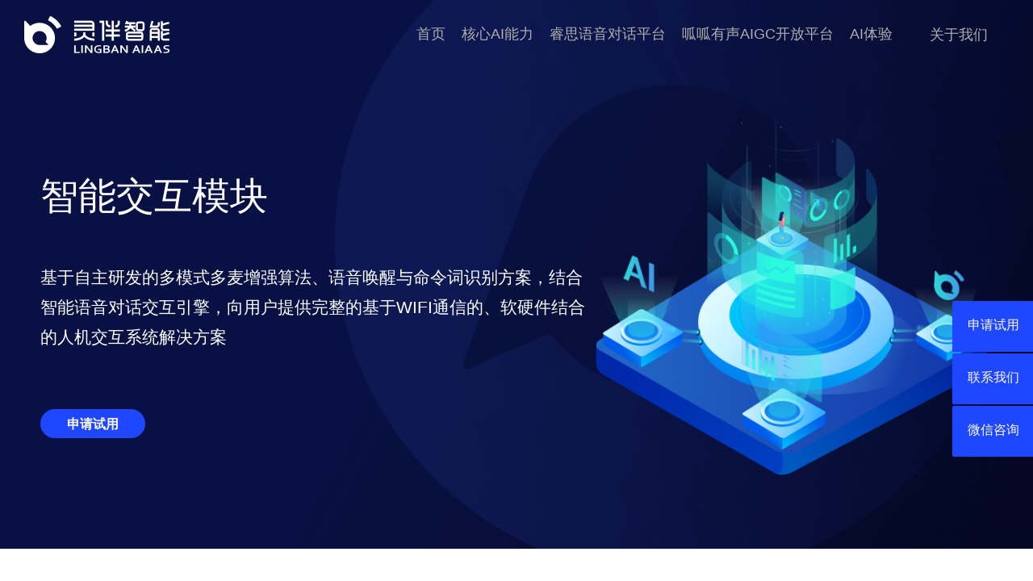

--- FILE ---
content_type: text/html; charset=UTF-8
request_url: https://www.lbaicc.cn/hardware/
body_size: 131351
content:
<!DOCTYPE html>
<html class="avada-html-layout-wide avada-html-header-position-top avada-is-100-percent-template avada-header-color-not-opaque avada-mobile-header-color-not-opaque" lang="zh-CN" prefix="og: http://ogp.me/ns# fb: http://ogp.me/ns/fb#">
<head>
<meta name="viewport" content="width=device-width, initial-scale=1.0">
<meta http-equiv="X-UA-Compatible" content="IE=edge" />
<meta http-equiv="Content-Type" content="text/html; charset=utf-8"/>
<meta name="viewport" content="width=device-width, initial-scale=1" />
<title>产品-智能交互模块 &#8211; LingbanAIaaS | 灵伴即时</title>
<meta property="og:title" content="产品-智能交互模块"/>
<meta property="og:type" content="article"/>
<meta property="og:url" content="https://www.lbaicc.cn/hardware/"/>
<meta property="og:site_name" content="LingbanAIaaS | 灵伴即时"/>
<meta property="og:description" content="智能交互模块 
基于自主研发的多模式多麦增强算法、语音唤醒与命令词识别方案，结合智能语音对话交互引擎，向用户提供完整的基于WIFI通信的、软硬件结合的人机交互系统解决方案 申请试用      
技术关键点    
麦克风阵列降噪 
结合波束形成技术与深度学习技术，对环境噪声进行精准估计，并以高效的算法实现降噪  
语音去混响 
高效去混响技术，满足远距离场景下智能音箱语音交互要求，提供清晰平稳语音  
自回声消除 
先进的自适应回声消除技术对线性和非线性回声实现有效消除  
语音唤醒 
基于深度神经网络的语音识别模型结合语音检测技术，实现计算资源合理分配，有效降低功耗    
服务优势     
灵活定制命令词 
灵活快速定制高准确率语音唤醒词，满足用户多领域、多内容复杂场景语音唤醒需求     
对话配置灵活 
依托灵伴智能语音对话机器人多行业、多业务知识积累，为设备提供智能化无接触交互服务"/>
<meta property="og:image" content="https://www.lbaicc.cn/wp-content/uploads/2021/03/lb_logo.png"/>
<link rel='https://api.w.org/' href='https://www.lbaicc.cn/wp-json/' />
<link rel="alternate" type="application/json+oembed" href="https://www.lbaicc.cn/wp-json/oembed/1.0/embed?url=https%3A%2F%2Fwww.lbaicc.cn%2Fhardware%2F" />
<link rel="alternate" type="text/xml+oembed" href="https://www.lbaicc.cn/wp-json/oembed/1.0/embed?url=https%3A%2F%2Fwww.lbaicc.cn%2Fhardware%2F&#038;format=xml" />
<!-- Analytics by WP Statistics - https://wp-statistics.com -->
<style type="text/css" id="css-fb-visibility">@media screen and (max-width: 640px){body:not(.fusion-builder-ui-wireframe) .fusion-no-small-visibility{display:none !important;}}@media screen and (min-width: 641px) and (max-width: 1024px){body:not(.fusion-builder-ui-wireframe) .fusion-no-medium-visibility{display:none !important;}}@media screen and (min-width: 1025px){body:not(.fusion-builder-ui-wireframe) .fusion-no-large-visibility{display:none !important;}}</style><script data-cfasync="false" type="text/javascript">var Arrive=function(d,e,w){"use strict";if(d.MutationObserver&&"undefined"!=typeof HTMLElement){var a,t,r=0,c=(a=HTMLElement.prototype.matches||HTMLElement.prototype.webkitMatchesSelector||HTMLElement.prototype.mozMatchesSelector||HTMLElement.prototype.msMatchesSelector,{matchesSelector:function(e,t){return e instanceof HTMLElement&&a.call(e,t)},addMethod:function(e,t,a){var r=e[t];e[t]=function(){return a.length==arguments.length?a.apply(this,arguments):"function"==typeof r?r.apply(this,arguments):void 0}},callCallbacks:function(e,t){t&&t.options.onceOnly&&1==t.firedElems.length&&(e=[e[0]]);for(var a,r=0;a=e[r];r++)a&&a.callback&&a.callback.call(a.elem,a.elem);t&&t.options.onceOnly&&1==t.firedElems.length&&t.me.unbindEventWithSelectorAndCallback.call(t.target,t.selector,t.callback)},checkChildNodesRecursively:function(e,t,a,r){for(var i,n=0;i=e[n];n++)a(i,t,r)&&r.push({callback:t.callback,elem:i}),0<i.childNodes.length&&c.checkChildNodesRecursively(i.childNodes,t,a,r)},mergeArrays:function(e,t){var a,r={};for(a in e)e.hasOwnProperty(a)&&(r[a]=e[a]);for(a in t)t.hasOwnProperty(a)&&(r[a]=t[a]);return r},toElementsArray:function(e){return void 0===e||"number"==typeof e.length&&e!==d||(e=[e]),e}}),u=((t=function(){this._eventsBucket=[],this._beforeAdding=null,this._beforeRemoving=null}).prototype.addEvent=function(e,t,a,r){var i={target:e,selector:t,options:a,callback:r,firedElems:[]};return this._beforeAdding&&this._beforeAdding(i),this._eventsBucket.push(i),i},t.prototype.removeEvent=function(e){for(var t,a=this._eventsBucket.length-1;t=this._eventsBucket[a];a--)if(e(t)){this._beforeRemoving&&this._beforeRemoving(t);var r=this._eventsBucket.splice(a,1);r&&r.length&&(r[0].callback=null)}},t.prototype.beforeAdding=function(e){this._beforeAdding=e},t.prototype.beforeRemoving=function(e){this._beforeRemoving=e},t),l=function(i,n){var l=new u,o=this,s={fireOnAttributesModification:!1};return l.beforeAdding(function(t){var e,a=t.target;a!==d.document&&a!==d||(a=document.getElementsByTagName("html")[0]),e=new MutationObserver(function(e){n.call(this,e,t)});var r=i(t.options);e.observe(a,r),t.observer=e,t.me=o}),l.beforeRemoving(function(e){e.observer.disconnect()}),this.bindEvent=function(e,t,a){t=c.mergeArrays(s,t);for(var r=c.toElementsArray(this),i=0;i<r.length;i++)l.addEvent(r[i],e,t,a)},this.unbindEvent=function(){var a=c.toElementsArray(this);l.removeEvent(function(e){for(var t=0;t<a.length;t++)if(this===w||e.target===a[t])return!0;return!1})},this.unbindEventWithSelectorOrCallback=function(a){var e,r=c.toElementsArray(this),i=a;e="function"==typeof a?function(e){for(var t=0;t<r.length;t++)if((this===w||e.target===r[t])&&e.callback===i)return!0;return!1}:function(e){for(var t=0;t<r.length;t++)if((this===w||e.target===r[t])&&e.selector===a)return!0;return!1},l.removeEvent(e)},this.unbindEventWithSelectorAndCallback=function(a,r){var i=c.toElementsArray(this);l.removeEvent(function(e){for(var t=0;t<i.length;t++)if((this===w||e.target===i[t])&&e.selector===a&&e.callback===r)return!0;return!1})},this},i=new function(){var s={fireOnAttributesModification:!1,onceOnly:!1,existing:!1};function n(e,t,a){return!(!c.matchesSelector(e,t.selector)||(e._id===w&&(e._id=r++),-1!=t.firedElems.indexOf(e._id))||(t.firedElems.push(e._id),0))}var d=(i=new l(function(e){var t={attributes:!1,childList:!0,subtree:!0};return e.fireOnAttributesModification&&(t.attributes=!0),t},function(e,i){e.forEach(function(e){var t=e.addedNodes,a=e.target,r=[];null!==t&&0<t.length?c.checkChildNodesRecursively(t,i,n,r):"attributes"===e.type&&n(a,i)&&r.push({callback:i.callback,elem:a}),c.callCallbacks(r,i)})})).bindEvent;return i.bindEvent=function(e,t,a){t=void 0===a?(a=t,s):c.mergeArrays(s,t);var r=c.toElementsArray(this);if(t.existing){for(var i=[],n=0;n<r.length;n++)for(var l=r[n].querySelectorAll(e),o=0;o<l.length;o++)i.push({callback:a,elem:l[o]});if(t.onceOnly&&i.length)return a.call(i[0].elem,i[0].elem);setTimeout(c.callCallbacks,1,i)}d.call(this,e,t,a)},i},o=new function(){var r={};function i(e,t){return c.matchesSelector(e,t.selector)}var n=(o=new l(function(){return{childList:!0,subtree:!0}},function(e,r){e.forEach(function(e){var t=e.removedNodes,a=[];null!==t&&0<t.length&&c.checkChildNodesRecursively(t,r,i,a),c.callCallbacks(a,r)})})).bindEvent;return o.bindEvent=function(e,t,a){t=void 0===a?(a=t,r):c.mergeArrays(r,t),n.call(this,e,t,a)},o};e&&g(e.fn),g(HTMLElement.prototype),g(NodeList.prototype),g(HTMLCollection.prototype),g(HTMLDocument.prototype),g(Window.prototype);var n={};return s(i,n,"unbindAllArrive"),s(o,n,"unbindAllLeave"),n}function s(e,t,a){c.addMethod(t,a,e.unbindEvent),c.addMethod(t,a,e.unbindEventWithSelectorOrCallback),c.addMethod(t,a,e.unbindEventWithSelectorAndCallback)}function g(e){e.arrive=i.bindEvent,s(i,e,"unbindArrive"),e.leave=o.bindEvent,s(o,e,"unbindLeave")}}(window,"undefined"==typeof jQuery?null:jQuery,void 0),ewww_webp_supported=!1;function check_webp_feature(e,t){if(ewww_webp_supported)t(ewww_webp_supported);else{var a=new Image;a.onload=function(){ewww_webp_supported=0<a.width&&0<a.height,t(ewww_webp_supported)},a.onerror=function(){t(!1)},a.src="data:image/webp;base64,"+{alpha:"UklGRkoAAABXRUJQVlA4WAoAAAAQAAAAAAAAAAAAQUxQSAwAAAARBxAR/Q9ERP8DAABWUDggGAAAABQBAJ0BKgEAAQAAAP4AAA3AAP7mtQAAAA==",animation:"UklGRlIAAABXRUJQVlA4WAoAAAASAAAAAAAAAAAAQU5JTQYAAAD/////AABBTk1GJgAAAAAAAAAAAAAAAAAAAGQAAABWUDhMDQAAAC8AAAAQBxAREYiI/gcA"}[e]}}function ewwwLoadImages(e){var n="data-";function t(e,t){for(var a=["accesskey","align","alt","border","class","contenteditable","contextmenu","crossorigin","dir","draggable","dropzone","height","hidden","hspace","id","ismap","lang","longdesc","sizes","spellcheck","style","tabindex","title","translate","usemap","vspace","width","data-animation","data-attachment-id","data-auto-height","data-caption","data-comments-opened","data-delay","data-event-trigger","data-flex_fx","data-height","data-hide-on-end","data-highlight-color","data-highlight-border-color","data-highlight-border-opacity","data-highlight-border-width","data-highlight-opacity","data-image-meta","data-image-title","data-image-description","data-interval","data-large_image_width","data-large_image_height","data-lazy","data-lazy-type","data-mode","data-name","data-no-lazy","data-orig-size","data-partial","data-per-view","data-permalink","data-pin-description","data-pin-id","data-pin-media","data-pin-url","data-rel","data-ride","data-shadow","data-shadow-direction","data-slide","data-slide-to","data-target","data-vc-zoom","data-width","data-wrap"],r=0,i=a.length;r<i;r++)ewwwAttr(t,a[r],e.getAttribute(n+a[r]));return t}if(e){for(var a=document.querySelectorAll(".batch-image img, .image-wrapper a, .ngg-pro-masonry-item a, .ngg-galleria-offscreen-seo-wrapper a"),r=0,i=a.length;r<i;r++)ewwwAttr(a[r],"data-src",a[r].getAttribute("data-webp")),ewwwAttr(a[r],"data-thumbnail",a[r].getAttribute("data-webp-thumbnail"));for(r=0,i=(o=document.querySelectorAll(".rev_slider ul li")).length;r<i;r++){ewwwAttr(o[r],"data-thumb",o[r].getAttribute("data-webp-thumb"));for(var l=1;l<11;)ewwwAttr(o[r],"data-param"+l,o[r].getAttribute("data-webp-param"+l)),l++}var o;for(r=0,i=(o=document.querySelectorAll(".rev_slider img")).length;r<i;r++)ewwwAttr(o[r],"data-lazyload",o[r].getAttribute("data-webp-lazyload"));var s=document.querySelectorAll("div.woocommerce-product-gallery__image");for(r=0,i=s.length;r<i;r++)ewwwAttr(s[r],"data-thumb",s[r].getAttribute("data-webp-thumb"))}var d=document.querySelectorAll("video");for(r=0,i=d.length;r<i;r++)ewwwAttr(d[r],"poster",e?d[r].getAttribute("data-poster-webp"):d[r].getAttribute("data-poster-image"));var w=document.querySelectorAll("img.ewww_webp_lazy_load");for(r=0,i=w.length;r<i;r++){if(e){ewwwAttr(w[r],"data-lazy-srcset",w[r].getAttribute("data-lazy-srcset-webp")),ewwwAttr(w[r],"data-srcset",w[r].getAttribute("data-srcset-webp")),ewwwAttr(w[r],"data-lazy-src",w[r].getAttribute("data-lazy-src-webp")),ewwwAttr(w[r],"data-src",w[r].getAttribute("data-src-webp")),ewwwAttr(w[r],"data-orig-file",w[r].getAttribute("data-webp-orig-file")),ewwwAttr(w[r],"data-medium-file",w[r].getAttribute("data-webp-medium-file")),ewwwAttr(w[r],"data-large-file",w[r].getAttribute("data-webp-large-file"));var c=w[r].getAttribute("srcset");null!=c&&!1!==c&&c.includes("R0lGOD")&&ewwwAttr(w[r],"src",w[r].getAttribute("data-lazy-src-webp"))}w[r].className=w[r].className.replace(/\bewww_webp_lazy_load\b/,"")}var u=document.querySelectorAll(".ewww_webp");for(r=0,i=u.length;r<i;r++){var g=document.createElement("img");e?(ewwwAttr(g,"src",u[r].getAttribute("data-webp")),ewwwAttr(g,"srcset",u[r].getAttribute("data-srcset-webp")),ewwwAttr(g,"data-orig-file",u[r].getAttribute("data-orig-file")),ewwwAttr(g,"data-orig-file",u[r].getAttribute("data-webp-orig-file")),ewwwAttr(g,"data-medium-file",u[r].getAttribute("data-medium-file")),ewwwAttr(g,"data-medium-file",u[r].getAttribute("data-webp-medium-file")),ewwwAttr(g,"data-large-file",u[r].getAttribute("data-large-file")),ewwwAttr(g,"data-large-file",u[r].getAttribute("data-webp-large-file")),ewwwAttr(g,"data-large_image",u[r].getAttribute("data-large_image")),ewwwAttr(g,"data-large_image",u[r].getAttribute("data-webp-large_image")),ewwwAttr(g,"data-src",u[r].getAttribute("data-src")),ewwwAttr(g,"data-src",u[r].getAttribute("data-webp-src"))):(ewwwAttr(g,"src",u[r].getAttribute("data-img")),ewwwAttr(g,"srcset",u[r].getAttribute("data-srcset-img")),ewwwAttr(g,"data-orig-file",u[r].getAttribute("data-orig-file")),ewwwAttr(g,"data-medium-file",u[r].getAttribute("data-medium-file")),ewwwAttr(g,"data-large-file",u[r].getAttribute("data-large-file")),ewwwAttr(g,"data-large_image",u[r].getAttribute("data-large_image")),ewwwAttr(g,"data-src",u[r].getAttribute("data-src"))),g=t(u[r],g),u[r].parentNode.insertBefore(g,u[r].nextSibling),u[r].className=u[r].className.replace(/\bewww_webp\b/,"")}window.jQuery&&jQuery.fn.isotope&&jQuery.fn.imagesLoaded&&(jQuery(".fusion-posts-container-infinite").imagesLoaded(function(){jQuery(".fusion-posts-container-infinite").hasClass("isotope")&&jQuery(".fusion-posts-container-infinite").isotope()}),jQuery(".fusion-portfolio:not(.fusion-recent-works) .fusion-portfolio-wrapper").imagesLoaded(function(){jQuery(".fusion-portfolio:not(.fusion-recent-works) .fusion-portfolio-wrapper").isotope()}))}function ewwwWebPInit(e){ewwwLoadImages(e),ewwwNggLoadGalleries(e),document.arrive(".ewww_webp",function(){ewwwLoadImages(e)}),document.arrive(".ewww_webp_lazy_load",function(){ewwwLoadImages(e)}),document.arrive("videos",function(){ewwwLoadImages(e)}),"loading"==document.readyState?document.addEventListener("DOMContentLoaded",ewwwJSONParserInit):("undefined"!=typeof galleries&&ewwwNggParseGalleries(e),ewwwWooParseVariations(e))}function ewwwAttr(e,t,a){null!=a&&!1!==a&&e.setAttribute(t,a)}function ewwwJSONParserInit(){"undefined"!=typeof galleries&&check_webp_feature("alpha",ewwwNggParseGalleries),check_webp_feature("alpha",ewwwWooParseVariations)}function ewwwWooParseVariations(e){if(e)for(var t=document.querySelectorAll("form.variations_form"),a=0,r=t.length;a<r;a++){var i=t[a].getAttribute("data-product_variations"),n=!1;try{for(var l in i=JSON.parse(i))void 0!==i[l]&&void 0!==i[l].image&&(void 0!==i[l].image.src_webp&&(i[l].image.src=i[l].image.src_webp,n=!0),void 0!==i[l].image.srcset_webp&&(i[l].image.srcset=i[l].image.srcset_webp,n=!0),void 0!==i[l].image.full_src_webp&&(i[l].image.full_src=i[l].image.full_src_webp,n=!0),void 0!==i[l].image.gallery_thumbnail_src_webp&&(i[l].image.gallery_thumbnail_src=i[l].image.gallery_thumbnail_src_webp,n=!0),void 0!==i[l].image.thumb_src_webp&&(i[l].image.thumb_src=i[l].image.thumb_src_webp,n=!0));n&&ewwwAttr(t[a],"data-product_variations",JSON.stringify(i))}catch(e){}}}function ewwwNggParseGalleries(e){if(e)for(var t in galleries){var a=galleries[t];galleries[t].images_list=ewwwNggParseImageList(a.images_list)}}function ewwwNggLoadGalleries(e){e&&document.addEventListener("ngg.galleria.themeadded",function(e,t){window.ngg_galleria._create_backup=window.ngg_galleria.create,window.ngg_galleria.create=function(e,t){var a=$(e).data("id");return galleries["gallery_"+a].images_list=ewwwNggParseImageList(galleries["gallery_"+a].images_list),window.ngg_galleria._create_backup(e,t)}})}function ewwwNggParseImageList(e){for(var t in e){var a=e[t];if(void 0!==a["image-webp"]&&(e[t].image=a["image-webp"],delete e[t]["image-webp"]),void 0!==a["thumb-webp"]&&(e[t].thumb=a["thumb-webp"],delete e[t]["thumb-webp"]),void 0!==a.full_image_webp&&(e[t].full_image=a.full_image_webp,delete e[t].full_image_webp),void 0!==a.srcsets)for(var r in a.srcsets)nggSrcset=a.srcsets[r],void 0!==a.srcsets[r+"-webp"]&&(e[t].srcsets[r]=a.srcsets[r+"-webp"],delete e[t].srcsets[r+"-webp"]);if(void 0!==a.full_srcsets)for(var i in a.full_srcsets)nggFSrcset=a.full_srcsets[i],void 0!==a.full_srcsets[i+"-webp"]&&(e[t].full_srcsets[i]=a.full_srcsets[i+"-webp"],delete e[t].full_srcsets[i+"-webp"])}return e}check_webp_feature("alpha",ewwwWebPInit);</script><style>.wp-block-gallery.is-cropped .blocks-gallery-item picture{height:100%;width:100%;}</style><style type="text/css" id="custom-background-css">
body.custom-background { background-color: #494949; }
</style>
<link rel="icon" href="https://www.lbaicc.cn/wp-content/uploads/2020/07/logo.png" sizes="32x32" />
<link rel="icon" href="https://www.lbaicc.cn/wp-content/uploads/2020/07/logo.png" sizes="192x192" />
<link rel="apple-touch-icon" href="https://www.lbaicc.cn/wp-content/uploads/2020/07/logo.png" />
<meta name="msapplication-TileImage" content="https://www.lbaicc.cn/wp-content/uploads/2020/07/logo.png" />
<script type="text/javascript">
var doc = document.documentElement;
doc.setAttribute( 'data-useragent', navigator.userAgent );
</script>
<!--<script src="https://cdn.bootcdn.net/ajax/libs/jquery/3.4.1/jquery.min.js"></script>-->
<!--<script src="https://cdn.bootcdn.net/ajax/libs/Swiper/4.5.0/js/swiper.min.js"></script>-->
<!--<script src="https://cdn.bootcdn.net/ajax/libs/wavesurfer.js/3.2.0/wavesurfer.min.js"></script>-->
<link rel="canonical" href="http://www.lbaicc.cn"/>
<script>
/*! jQuery v3.4.1 | (c) JS Foundation and other contributors | jquery.org/license */
!function(e, t) {
"use strict";
"object" == typeof module && "object" == typeof module.exports ? module.exports = e.document ? t(e, !0) : function(e) {
if (!e.document)
throw new Error("jQuery requires a window with a document");
return t(e)
}
: t(e)
}("undefined" != typeof window ? window : this, function(C, e) {
"use strict";
var t = []
, E = C.document
, r = Object.getPrototypeOf
, s = t.slice
, g = t.concat
, u = t.push
, i = t.indexOf
, n = {}
, o = n.toString
, v = n.hasOwnProperty
, a = v.toString
, l = a.call(Object)
, y = {}
, m = function(e) {
return "function" == typeof e && "number" != typeof e.nodeType
}
, x = function(e) {
return null != e && e === e.window
}
, c = {
type: !0,
src: !0,
nonce: !0,
noModule: !0
};
function b(e, t, n) {
var r, i, o = (n = n || E).createElement("script");
if (o.text = e,
t)
for (r in c)
(i = t[r] || t.getAttribute && t.getAttribute(r)) && o.setAttribute(r, i);
n.head.appendChild(o).parentNode.removeChild(o)
}
function w(e) {
return null == e ? e + "" : "object" == typeof e || "function" == typeof e ? n[o.call(e)] || "object" : typeof e
}
var f = "3.4.1"
, k = function(e, t) {
return new k.fn.init(e,t)
}
, p = /^[\s\uFEFF\xA0]+|[\s\uFEFF\xA0]+$/g;
function d(e) {
var t = !!e && "length"in e && e.length
, n = w(e);
return !m(e) && !x(e) && ("array" === n || 0 === t || "number" == typeof t && 0 < t && t - 1 in e)
}
k.fn = k.prototype = {
jquery: f,
constructor: k,
length: 0,
toArray: function() {
return s.call(this)
},
get: function(e) {
return null == e ? s.call(this) : e < 0 ? this[e + this.length] : this[e]
},
pushStack: function(e) {
var t = k.merge(this.constructor(), e);
return t.prevObject = this,
t
},
each: function(e) {
return k.each(this, e)
},
map: function(n) {
return this.pushStack(k.map(this, function(e, t) {
return n.call(e, t, e)
}))
},
slice: function() {
return this.pushStack(s.apply(this, arguments))
},
first: function() {
return this.eq(0)
},
last: function() {
return this.eq(-1)
},
eq: function(e) {
var t = this.length
, n = +e + (e < 0 ? t : 0);
return this.pushStack(0 <= n && n < t ? [this[n]] : [])
},
end: function() {
return this.prevObject || this.constructor()
},
push: u,
sort: t.sort,
splice: t.splice
},
k.extend = k.fn.extend = function() {
var e, t, n, r, i, o, a = arguments[0] || {}, s = 1, u = arguments.length, l = !1;
for ("boolean" == typeof a && (l = a,
a = arguments[s] || {},
s++),
"object" == typeof a || m(a) || (a = {}),
s === u && (a = this,
s--); s < u; s++)
if (null != (e = arguments[s]))
for (t in e)
r = e[t],
"__proto__" !== t && a !== r && (l && r && (k.isPlainObject(r) || (i = Array.isArray(r))) ? (n = a[t],
o = i && !Array.isArray(n) ? [] : i || k.isPlainObject(n) ? n : {},
i = !1,
a[t] = k.extend(l, o, r)) : void 0 !== r && (a[t] = r));
return a
}
,
k.extend({
expando: "jQuery" + (f + Math.random()).replace(/\D/g, ""),
isReady: !0,
error: function(e) {
throw new Error(e)
},
noop: function() {},
isPlainObject: function(e) {
var t, n;
return !(!e || "[object Object]" !== o.call(e)) && (!(t = r(e)) || "function" == typeof (n = v.call(t, "constructor") && t.constructor) && a.call(n) === l)
},
isEmptyObject: function(e) {
var t;
for (t in e)
return !1;
return !0
},
globalEval: function(e, t) {
b(e, {
nonce: t && t.nonce
})
},
each: function(e, t) {
var n, r = 0;
if (d(e)) {
for (n = e.length; r < n; r++)
if (!1 === t.call(e[r], r, e[r]))
break
} else
for (r in e)
if (!1 === t.call(e[r], r, e[r]))
break;
return e
},
trim: function(e) {
return null == e ? "" : (e + "").replace(p, "")
},
makeArray: function(e, t) {
var n = t || [];
return null != e && (d(Object(e)) ? k.merge(n, "string" == typeof e ? [e] : e) : u.call(n, e)),
n
},
inArray: function(e, t, n) {
return null == t ? -1 : i.call(t, e, n)
},
merge: function(e, t) {
for (var n = +t.length, r = 0, i = e.length; r < n; r++)
e[i++] = t[r];
return e.length = i,
e
},
grep: function(e, t, n) {
for (var r = [], i = 0, o = e.length, a = !n; i < o; i++)
!t(e[i], i) !== a && r.push(e[i]);
return r
},
map: function(e, t, n) {
var r, i, o = 0, a = [];
if (d(e))
for (r = e.length; o < r; o++)
null != (i = t(e[o], o, n)) && a.push(i);
else
for (o in e)
null != (i = t(e[o], o, n)) && a.push(i);
return g.apply([], a)
},
guid: 1,
support: y
}),
"function" == typeof Symbol && (k.fn[Symbol.iterator] = t[Symbol.iterator]),
k.each("Boolean Number String Function Array Date RegExp Object Error Symbol".split(" "), function(e, t) {
n["[object " + t + "]"] = t.toLowerCase()
});
var h = function(n) {
var e, d, b, o, i, h, f, g, w, u, l, T, C, a, E, v, s, c, y, k = "sizzle" + 1 * new Date, m = n.document, S = 0, r = 0, p = ue(), x = ue(), N = ue(), A = ue(), D = function(e, t) {
return e === t && (l = !0),
0
}, j = {}.hasOwnProperty, t = [], q = t.pop, L = t.push, H = t.push, O = t.slice, P = function(e, t) {
for (var n = 0, r = e.length; n < r; n++)
if (e[n] === t)
return n;
return -1
}, R = "checked|selected|async|autofocus|autoplay|controls|defer|disabled|hidden|ismap|loop|multiple|open|readonly|required|scoped", M = "[\\x20\\t\\r\\n\\f]", I = "(?:\\\\.|[\\w-]|[^\0-\\xa0])+", W = "\\[" + M + "*(" + I + ")(?:" + M + "*([*^$|!~]?=)" + M + "*(?:'((?:\\\\.|[^\\\\'])*)'|\"((?:\\\\.|[^\\\\\"])*)\"|(" + I + "))|)" + M + "*\\]", $ = ":(" + I + ")(?:\\((('((?:\\\\.|[^\\\\'])*)'|\"((?:\\\\.|[^\\\\\"])*)\")|((?:\\\\.|[^\\\\()[\\]]|" + W + ")*)|.*)\\)|)", F = new RegExp(M + "+","g"), B = new RegExp("^" + M + "+|((?:^|[^\\\\])(?:\\\\.)*)" + M + "+$","g"), _ = new RegExp("^" + M + "*," + M + "*"), z = new RegExp("^" + M + "*([>+~]|" + M + ")" + M + "*"), U = new RegExp(M + "|>"), X = new RegExp($), V = new RegExp("^" + I + "$"), G = {
ID: new RegExp("^#(" + I + ")"),
CLASS: new RegExp("^\\.(" + I + ")"),
TAG: new RegExp("^(" + I + "|[*])"),
ATTR: new RegExp("^" + W),
PSEUDO: new RegExp("^" + $),
CHILD: new RegExp("^:(only|first|last|nth|nth-last)-(child|of-type)(?:\\(" + M + "*(even|odd|(([+-]|)(\\d*)n|)" + M + "*(?:([+-]|)" + M + "*(\\d+)|))" + M + "*\\)|)","i"),
bool: new RegExp("^(?:" + R + ")$","i"),
needsContext: new RegExp("^" + M + "*[>+~]|:(even|odd|eq|gt|lt|nth|first|last)(?:\\(" + M + "*((?:-\\d)?\\d*)" + M + "*\\)|)(?=[^-]|$)","i")
}, Y = /HTML$/i, Q = /^(?:input|select|textarea|button)$/i, J = /^h\d$/i, K = /^[^{]+\{\s*\[native \w/, Z = /^(?:#([\w-]+)|(\w+)|\.([\w-]+))$/, ee = /[+~]/, te = new RegExp("\\\\([\\da-f]{1,6}" + M + "?|(" + M + ")|.)","ig"), ne = function(e, t, n) {
var r = "0x" + t - 65536;
return r != r || n ? t : r < 0 ? String.fromCharCode(r + 65536) : String.fromCharCode(r >> 10 | 55296, 1023 & r | 56320)
}, re = /([\0-\x1f\x7f]|^-?\d)|^-$|[^\0-\x1f\x7f-\uFFFF\w-]/g, ie = function(e, t) {
return t ? "\0" === e ? "\ufffd" : e.slice(0, -1) + "\\" + e.charCodeAt(e.length - 1).toString(16) + " " : "\\" + e
}, oe = function() {
T()
}, ae = be(function(e) {
return !0 === e.disabled && "fieldset" === e.nodeName.toLowerCase()
}, {
dir: "parentNode",
next: "legend"
});
try {
H.apply(t = O.call(m.childNodes), m.childNodes),
t[m.childNodes.length].nodeType
} catch (e) {
H = {
apply: t.length ? function(e, t) {
L.apply(e, O.call(t))
}
: function(e, t) {
var n = e.length
, r = 0;
while (e[n++] = t[r++])
;
e.length = n - 1
}
}
}
function se(t, e, n, r) {
var i, o, a, s, u, l, c, f = e && e.ownerDocument, p = e ? e.nodeType : 9;
if (n = n || [],
"string" != typeof t || !t || 1 !== p && 9 !== p && 11 !== p)
return n;
if (!r && ((e ? e.ownerDocument || e : m) !== C && T(e),
e = e || C,
E)) {
if (11 !== p && (u = Z.exec(t)))
if (i = u[1]) {
if (9 === p) {
if (!(a = e.getElementById(i)))
return n;
if (a.id === i)
return n.push(a),
n
} else if (f && (a = f.getElementById(i)) && y(e, a) && a.id === i)
return n.push(a),
n
} else {
if (u[2])
return H.apply(n, e.getElementsByTagName(t)),
n;
if ((i = u[3]) && d.getElementsByClassName && e.getElementsByClassName)
return H.apply(n, e.getElementsByClassName(i)),
n
}
if (d.qsa && !A[t + " "] && (!v || !v.test(t)) && (1 !== p || "object" !== e.nodeName.toLowerCase())) {
if (c = t,
f = e,
1 === p && U.test(t)) {
(s = e.getAttribute("id")) ? s = s.replace(re, ie) : e.setAttribute("id", s = k),
o = (l = h(t)).length;
while (o--)
l[o] = "#" + s + " " + xe(l[o]);
c = l.join(","),
f = ee.test(t) && ye(e.parentNode) || e
}
try {
return H.apply(n, f.querySelectorAll(c)),
n
} catch (e) {
A(t, !0)
} finally {
s === k && e.removeAttribute("id")
}
}
}
return g(t.replace(B, "$1"), e, n, r)
}
function ue() {
var r = [];
return function e(t, n) {
return r.push(t + " ") > b.cacheLength && delete e[r.shift()],
e[t + " "] = n
}
}
function le(e) {
return e[k] = !0,
e
}
function ce(e) {
var t = C.createElement("fieldset");
try {
return !!e(t)
} catch (e) {
return !1
} finally {
t.parentNode && t.parentNode.removeChild(t),
t = null
}
}
function fe(e, t) {
var n = e.split("|")
, r = n.length;
while (r--)
b.attrHandle[n[r]] = t
}
function pe(e, t) {
var n = t && e
, r = n && 1 === e.nodeType && 1 === t.nodeType && e.sourceIndex - t.sourceIndex;
if (r)
return r;
if (n)
while (n = n.nextSibling)
if (n === t)
return -1;
return e ? 1 : -1
}
function de(t) {
return function(e) {
return "input" === e.nodeName.toLowerCase() && e.type === t
}
}
function he(n) {
return function(e) {
var t = e.nodeName.toLowerCase();
return ("input" === t || "button" === t) && e.type === n
}
}
function ge(t) {
return function(e) {
return "form"in e ? e.parentNode && !1 === e.disabled ? "label"in e ? "label"in e.parentNode ? e.parentNode.disabled === t : e.disabled === t : e.isDisabled === t || e.isDisabled !== !t && ae(e) === t : e.disabled === t : "label"in e && e.disabled === t
}
}
function ve(a) {
return le(function(o) {
return o = +o,
le(function(e, t) {
var n, r = a([], e.length, o), i = r.length;
while (i--)
e[n = r[i]] && (e[n] = !(t[n] = e[n]))
})
})
}
function ye(e) {
return e && "undefined" != typeof e.getElementsByTagName && e
}
for (e in d = se.support = {},
i = se.isXML = function(e) {
var t = e.namespaceURI
, n = (e.ownerDocument || e).documentElement;
return !Y.test(t || n && n.nodeName || "HTML")
}
,
T = se.setDocument = function(e) {
var t, n, r = e ? e.ownerDocument || e : m;
return r !== C && 9 === r.nodeType && r.documentElement && (a = (C = r).documentElement,
E = !i(C),
m !== C && (n = C.defaultView) && n.top !== n && (n.addEventListener ? n.addEventListener("unload", oe, !1) : n.attachEvent && n.attachEvent("onunload", oe)),
d.attributes = ce(function(e) {
return e.className = "i",
!e.getAttribute("className")
}),
d.getElementsByTagName = ce(function(e) {
return e.appendChild(C.createComment("")),
!e.getElementsByTagName("*").length
}),
d.getElementsByClassName = K.test(C.getElementsByClassName),
d.getById = ce(function(e) {
return a.appendChild(e).id = k,
!C.getElementsByName || !C.getElementsByName(k).length
}),
d.getById ? (b.filter.ID = function(e) {
var t = e.replace(te, ne);
return function(e) {
return e.getAttribute("id") === t
}
}
,
b.find.ID = function(e, t) {
if ("undefined" != typeof t.getElementById && E) {
var n = t.getElementById(e);
return n ? [n] : []
}
}
) : (b.filter.ID = function(e) {
var n = e.replace(te, ne);
return function(e) {
var t = "undefined" != typeof e.getAttributeNode && e.getAttributeNode("id");
return t && t.value === n
}
}
,
b.find.ID = function(e, t) {
if ("undefined" != typeof t.getElementById && E) {
var n, r, i, o = t.getElementById(e);
if (o) {
if ((n = o.getAttributeNode("id")) && n.value === e)
return [o];
i = t.getElementsByName(e),
r = 0;
while (o = i[r++])
if ((n = o.getAttributeNode("id")) && n.value === e)
return [o]
}
return []
}
}
),
b.find.TAG = d.getElementsByTagName ? function(e, t) {
return "undefined" != typeof t.getElementsByTagName ? t.getElementsByTagName(e) : d.qsa ? t.querySelectorAll(e) : void 0
}
: function(e, t) {
var n, r = [], i = 0, o = t.getElementsByTagName(e);
if ("*" === e) {
while (n = o[i++])
1 === n.nodeType && r.push(n);
return r
}
return o
}
,
b.find.CLASS = d.getElementsByClassName && function(e, t) {
if ("undefined" != typeof t.getElementsByClassName && E)
return t.getElementsByClassName(e)
}
,
s = [],
v = [],
(d.qsa = K.test(C.querySelectorAll)) && (ce(function(e) {
a.appendChild(e).innerHTML = "<a id='" + k + "'></a><select id='" + k + "-\r\\' msallowcapture=''><option selected=''></option></select>",
e.querySelectorAll("[msallowcapture^='']").length && v.push("[*^$]=" + M + "*(?:''|\"\")"),
e.querySelectorAll("[selected]").length || v.push("\\[" + M + "*(?:value|" + R + ")"),
e.querySelectorAll("[id~=" + k + "-]").length || v.push("~="),
e.querySelectorAll(":checked").length || v.push(":checked"),
e.querySelectorAll("a#" + k + "+*").length || v.push(".#.+[+~]")
}),
ce(function(e) {
e.innerHTML = "<a href='' disabled='disabled'></a><select disabled='disabled'><option/></select>";
var t = C.createElement("input");
t.setAttribute("type", "hidden"),
e.appendChild(t).setAttribute("name", "D"),
e.querySelectorAll("[name=d]").length && v.push("name" + M + "*[*^$|!~]?="),
2 !== e.querySelectorAll(":enabled").length && v.push(":enabled", ":disabled"),
a.appendChild(e).disabled = !0,
2 !== e.querySelectorAll(":disabled").length && v.push(":enabled", ":disabled"),
e.querySelectorAll("*,:x"),
v.push(",.*:")
})),
(d.matchesSelector = K.test(c = a.matches || a.webkitMatchesSelector || a.mozMatchesSelector || a.oMatchesSelector || a.msMatchesSelector)) && ce(function(e) {
d.disconnectedMatch = c.call(e, "*"),
c.call(e, "[s!='']:x"),
s.push("!=", $)
}),
v = v.length && new RegExp(v.join("|")),
s = s.length && new RegExp(s.join("|")),
t = K.test(a.compareDocumentPosition),
y = t || K.test(a.contains) ? function(e, t) {
var n = 9 === e.nodeType ? e.documentElement : e
, r = t && t.parentNode;
return e === r || !(!r || 1 !== r.nodeType || !(n.contains ? n.contains(r) : e.compareDocumentPosition && 16 & e.compareDocumentPosition(r)))
}
: function(e, t) {
if (t)
while (t = t.parentNode)
if (t === e)
return !0;
return !1
}
,
D = t ? function(e, t) {
if (e === t)
return l = !0,
0;
var n = !e.compareDocumentPosition - !t.compareDocumentPosition;
return n || (1 & (n = (e.ownerDocument || e) === (t.ownerDocument || t) ? e.compareDocumentPosition(t) : 1) || !d.sortDetached && t.compareDocumentPosition(e) === n ? e === C || e.ownerDocument === m && y(m, e) ? -1 : t === C || t.ownerDocument === m && y(m, t) ? 1 : u ? P(u, e) - P(u, t) : 0 : 4 & n ? -1 : 1)
}
: function(e, t) {
if (e === t)
return l = !0,
0;
var n, r = 0, i = e.parentNode, o = t.parentNode, a = [e], s = [t];
if (!i || !o)
return e === C ? -1 : t === C ? 1 : i ? -1 : o ? 1 : u ? P(u, e) - P(u, t) : 0;
if (i === o)
return pe(e, t);
n = e;
while (n = n.parentNode)
a.unshift(n);
n = t;
while (n = n.parentNode)
s.unshift(n);
while (a[r] === s[r])
r++;
return r ? pe(a[r], s[r]) : a[r] === m ? -1 : s[r] === m ? 1 : 0
}
),
C
}
,
se.matches = function(e, t) {
return se(e, null, null, t)
}
,
se.matchesSelector = function(e, t) {
if ((e.ownerDocument || e) !== C && T(e),
d.matchesSelector && E && !A[t + " "] && (!s || !s.test(t)) && (!v || !v.test(t)))
try {
var n = c.call(e, t);
if (n || d.disconnectedMatch || e.document && 11 !== e.document.nodeType)
return n
} catch (e) {
A(t, !0)
}
return 0 < se(t, C, null, [e]).length
}
,
se.contains = function(e, t) {
return (e.ownerDocument || e) !== C && T(e),
y(e, t)
}
,
se.attr = function(e, t) {
(e.ownerDocument || e) !== C && T(e);
var n = b.attrHandle[t.toLowerCase()]
, r = n && j.call(b.attrHandle, t.toLowerCase()) ? n(e, t, !E) : void 0;
return void 0 !== r ? r : d.attributes || !E ? e.getAttribute(t) : (r = e.getAttributeNode(t)) && r.specified ? r.value : null
}
,
se.escape = function(e) {
return (e + "").replace(re, ie)
}
,
se.error = function(e) {
throw new Error("Syntax error, unrecognized expression: " + e)
}
,
se.uniqueSort = function(e) {
var t, n = [], r = 0, i = 0;
if (l = !d.detectDuplicates,
u = !d.sortStable && e.slice(0),
e.sort(D),
l) {
while (t = e[i++])
t === e[i] && (r = n.push(i));
while (r--)
e.splice(n[r], 1)
}
return u = null,
e
}
,
o = se.getText = function(e) {
var t, n = "", r = 0, i = e.nodeType;
if (i) {
if (1 === i || 9 === i || 11 === i) {
if ("string" == typeof e.textContent)
return e.textContent;
for (e = e.firstChild; e; e = e.nextSibling)
n += o(e)
} else if (3 === i || 4 === i)
return e.nodeValue
} else
while (t = e[r++])
n += o(t);
return n
}
,
(b = se.selectors = {
cacheLength: 50,
createPseudo: le,
match: G,
attrHandle: {},
find: {},
relative: {
">": {
dir: "parentNode",
first: !0
},
" ": {
dir: "parentNode"
},
"+": {
dir: "previousSibling",
first: !0
},
"~": {
dir: "previousSibling"
}
},
preFilter: {
ATTR: function(e) {
return e[1] = e[1].replace(te, ne),
e[3] = (e[3] || e[4] || e[5] || "").replace(te, ne),
"~=" === e[2] && (e[3] = " " + e[3] + " "),
e.slice(0, 4)
},
CHILD: function(e) {
return e[1] = e[1].toLowerCase(),
"nth" === e[1].slice(0, 3) ? (e[3] || se.error(e[0]),
e[4] = +(e[4] ? e[5] + (e[6] || 1) : 2 * ("even" === e[3] || "odd" === e[3])),
e[5] = +(e[7] + e[8] || "odd" === e[3])) : e[3] && se.error(e[0]),
e
},
PSEUDO: function(e) {
var t, n = !e[6] && e[2];
return G.CHILD.test(e[0]) ? null : (e[3] ? e[2] = e[4] || e[5] || "" : n && X.test(n) && (t = h(n, !0)) && (t = n.indexOf(")", n.length - t) - n.length) && (e[0] = e[0].slice(0, t),
e[2] = n.slice(0, t)),
e.slice(0, 3))
}
},
filter: {
TAG: function(e) {
var t = e.replace(te, ne).toLowerCase();
return "*" === e ? function() {
return !0
}
: function(e) {
return e.nodeName && e.nodeName.toLowerCase() === t
}
},
CLASS: function(e) {
var t = p[e + " "];
return t || (t = new RegExp("(^|" + M + ")" + e + "(" + M + "|$)")) && p(e, function(e) {
return t.test("string" == typeof e.className && e.className || "undefined" != typeof e.getAttribute && e.getAttribute("class") || "")
})
},
ATTR: function(n, r, i) {
return function(e) {
var t = se.attr(e, n);
return null == t ? "!=" === r : !r || (t += "",
"=" === r ? t === i : "!=" === r ? t !== i : "^=" === r ? i && 0 === t.indexOf(i) : "*=" === r ? i && -1 < t.indexOf(i) : "$=" === r ? i && t.slice(-i.length) === i : "~=" === r ? -1 < (" " + t.replace(F, " ") + " ").indexOf(i) : "|=" === r && (t === i || t.slice(0, i.length + 1) === i + "-"))
}
},
CHILD: function(h, e, t, g, v) {
var y = "nth" !== h.slice(0, 3)
, m = "last" !== h.slice(-4)
, x = "of-type" === e;
return 1 === g && 0 === v ? function(e) {
return !!e.parentNode
}
: function(e, t, n) {
var r, i, o, a, s, u, l = y !== m ? "nextSibling" : "previousSibling", c = e.parentNode, f = x && e.nodeName.toLowerCase(), p = !n && !x, d = !1;
if (c) {
if (y) {
while (l) {
a = e;
while (a = a[l])
if (x ? a.nodeName.toLowerCase() === f : 1 === a.nodeType)
return !1;
u = l = "only" === h && !u && "nextSibling"
}
return !0
}
if (u = [m ? c.firstChild : c.lastChild],
m && p) {
d = (s = (r = (i = (o = (a = c)[k] || (a[k] = {}))[a.uniqueID] || (o[a.uniqueID] = {}))[h] || [])[0] === S && r[1]) && r[2],
a = s && c.childNodes[s];
while (a = ++s && a && a[l] || (d = s = 0) || u.pop())
if (1 === a.nodeType && ++d && a === e) {
i[h] = [S, s, d];
break
}
} else if (p && (d = s = (r = (i = (o = (a = e)[k] || (a[k] = {}))[a.uniqueID] || (o[a.uniqueID] = {}))[h] || [])[0] === S && r[1]),
!1 === d)
while (a = ++s && a && a[l] || (d = s = 0) || u.pop())
if ((x ? a.nodeName.toLowerCase() === f : 1 === a.nodeType) && ++d && (p && ((i = (o = a[k] || (a[k] = {}))[a.uniqueID] || (o[a.uniqueID] = {}))[h] = [S, d]),
a === e))
break;
return (d -= v) === g || d % g == 0 && 0 <= d / g
}
}
},
PSEUDO: function(e, o) {
var t, a = b.pseudos[e] || b.setFilters[e.toLowerCase()] || se.error("unsupported pseudo: " + e);
return a[k] ? a(o) : 1 < a.length ? (t = [e, e, "", o],
b.setFilters.hasOwnProperty(e.toLowerCase()) ? le(function(e, t) {
var n, r = a(e, o), i = r.length;
while (i--)
e[n = P(e, r[i])] = !(t[n] = r[i])
}) : function(e) {
return a(e, 0, t)
}
) : a
}
},
pseudos: {
not: le(function(e) {
var r = []
, i = []
, s = f(e.replace(B, "$1"));
return s[k] ? le(function(e, t, n, r) {
var i, o = s(e, null, r, []), a = e.length;
while (a--)
(i = o[a]) && (e[a] = !(t[a] = i))
}) : function(e, t, n) {
return r[0] = e,
s(r, null, n, i),
r[0] = null,
!i.pop()
}
}),
has: le(function(t) {
return function(e) {
return 0 < se(t, e).length
}
}),
contains: le(function(t) {
return t = t.replace(te, ne),
function(e) {
return -1 < (e.textContent || o(e)).indexOf(t)
}
}),
lang: le(function(n) {
return V.test(n || "") || se.error("unsupported lang: " + n),
n = n.replace(te, ne).toLowerCase(),
function(e) {
var t;
do {
if (t = E ? e.lang : e.getAttribute("xml:lang") || e.getAttribute("lang"))
return (t = t.toLowerCase()) === n || 0 === t.indexOf(n + "-")
} while ((e = e.parentNode) && 1 === e.nodeType);
return !1
}
}),
target: function(e) {
var t = n.location && n.location.hash;
return t && t.slice(1) === e.id
},
root: function(e) {
return e === a
},
focus: function(e) {
return e === C.activeElement && (!C.hasFocus || C.hasFocus()) && !!(e.type || e.href || ~e.tabIndex)
},
enabled: ge(!1),
disabled: ge(!0),
checked: function(e) {
var t = e.nodeName.toLowerCase();
return "input" === t && !!e.checked || "option" === t && !!e.selected
},
selected: function(e) {
return e.parentNode && e.parentNode.selectedIndex,
!0 === e.selected
},
empty: function(e) {
for (e = e.firstChild; e; e = e.nextSibling)
if (e.nodeType < 6)
return !1;
return !0
},
parent: function(e) {
return !b.pseudos.empty(e)
},
header: function(e) {
return J.test(e.nodeName)
},
input: function(e) {
return Q.test(e.nodeName)
},
button: function(e) {
var t = e.nodeName.toLowerCase();
return "input" === t && "button" === e.type || "button" === t
},
text: function(e) {
var t;
return "input" === e.nodeName.toLowerCase() && "text" === e.type && (null == (t = e.getAttribute("type")) || "text" === t.toLowerCase())
},
first: ve(function() {
return [0]
}),
last: ve(function(e, t) {
return [t - 1]
}),
eq: ve(function(e, t, n) {
return [n < 0 ? n + t : n]
}),
even: ve(function(e, t) {
for (var n = 0; n < t; n += 2)
e.push(n);
return e
}),
odd: ve(function(e, t) {
for (var n = 1; n < t; n += 2)
e.push(n);
return e
}),
lt: ve(function(e, t, n) {
for (var r = n < 0 ? n + t : t < n ? t : n; 0 <= --r; )
e.push(r);
return e
}),
gt: ve(function(e, t, n) {
for (var r = n < 0 ? n + t : n; ++r < t; )
e.push(r);
return e
})
}
}).pseudos.nth = b.pseudos.eq,
{
radio: !0,
checkbox: !0,
file: !0,
password: !0,
image: !0
})
b.pseudos[e] = de(e);
for (e in {
submit: !0,
reset: !0
})
b.pseudos[e] = he(e);
function me() {}
function xe(e) {
for (var t = 0, n = e.length, r = ""; t < n; t++)
r += e[t].value;
return r
}
function be(s, e, t) {
var u = e.dir
, l = e.next
, c = l || u
, f = t && "parentNode" === c
, p = r++;
return e.first ? function(e, t, n) {
while (e = e[u])
if (1 === e.nodeType || f)
return s(e, t, n);
return !1
}
: function(e, t, n) {
var r, i, o, a = [S, p];
if (n) {
while (e = e[u])
if ((1 === e.nodeType || f) && s(e, t, n))
return !0
} else
while (e = e[u])
if (1 === e.nodeType || f)
if (i = (o = e[k] || (e[k] = {}))[e.uniqueID] || (o[e.uniqueID] = {}),
l && l === e.nodeName.toLowerCase())
e = e[u] || e;
else {
if ((r = i[c]) && r[0] === S && r[1] === p)
return a[2] = r[2];
if ((i[c] = a)[2] = s(e, t, n))
return !0
}
return !1
}
}
function we(i) {
return 1 < i.length ? function(e, t, n) {
var r = i.length;
while (r--)
if (!i[r](e, t, n))
return !1;
return !0
}
: i[0]
}
function Te(e, t, n, r, i) {
for (var o, a = [], s = 0, u = e.length, l = null != t; s < u; s++)
(o = e[s]) && (n && !n(o, r, i) || (a.push(o),
l && t.push(s)));
return a
}
function Ce(d, h, g, v, y, e) {
return v && !v[k] && (v = Ce(v)),
y && !y[k] && (y = Ce(y, e)),
le(function(e, t, n, r) {
var i, o, a, s = [], u = [], l = t.length, c = e || function(e, t, n) {
for (var r = 0, i = t.length; r < i; r++)
se(e, t[r], n);
return n
}(h || "*", n.nodeType ? [n] : n, []), f = !d || !e && h ? c : Te(c, s, d, n, r), p = g ? y || (e ? d : l || v) ? [] : t : f;
if (g && g(f, p, n, r),
v) {
i = Te(p, u),
v(i, [], n, r),
o = i.length;
while (o--)
(a = i[o]) && (p[u[o]] = !(f[u[o]] = a))
}
if (e) {
if (y || d) {
if (y) {
i = [],
o = p.length;
while (o--)
(a = p[o]) && i.push(f[o] = a);
y(null, p = [], i, r)
}
o = p.length;
while (o--)
(a = p[o]) && -1 < (i = y ? P(e, a) : s[o]) && (e[i] = !(t[i] = a))
}
} else
p = Te(p === t ? p.splice(l, p.length) : p),
y ? y(null, t, p, r) : H.apply(t, p)
})
}
function Ee(e) {
for (var i, t, n, r = e.length, o = b.relative[e[0].type], a = o || b.relative[" "], s = o ? 1 : 0, u = be(function(e) {
return e === i
}, a, !0), l = be(function(e) {
return -1 < P(i, e)
}, a, !0), c = [function(e, t, n) {
var r = !o && (n || t !== w) || ((i = t).nodeType ? u(e, t, n) : l(e, t, n));
return i = null,
r
}
]; s < r; s++)
if (t = b.relative[e[s].type])
c = [be(we(c), t)];
else {
if ((t = b.filter[e[s].type].apply(null, e[s].matches))[k]) {
for (n = ++s; n < r; n++)
if (b.relative[e[n].type])
break;
return Ce(1 < s && we(c), 1 < s && xe(e.slice(0, s - 1).concat({
value: " " === e[s - 2].type ? "*" : ""
})).replace(B, "$1"), t, s < n && Ee(e.slice(s, n)), n < r && Ee(e = e.slice(n)), n < r && xe(e))
}
c.push(t)
}
return we(c)
}
return me.prototype = b.filters = b.pseudos,
b.setFilters = new me,
h = se.tokenize = function(e, t) {
var n, r, i, o, a, s, u, l = x[e + " "];
if (l)
return t ? 0 : l.slice(0);
a = e,
s = [],
u = b.preFilter;
while (a) {
for (o in n && !(r = _.exec(a)) || (r && (a = a.slice(r[0].length) || a),
s.push(i = [])),
n = !1,
(r = z.exec(a)) && (n = r.shift(),
i.push({
value: n,
type: r[0].replace(B, " ")
}),
a = a.slice(n.length)),
b.filter)
!(r = G[o].exec(a)) || u[o] && !(r = u[o](r)) || (n = r.shift(),
i.push({
value: n,
type: o,
matches: r
}),
a = a.slice(n.length));
if (!n)
break
}
return t ? a.length : a ? se.error(e) : x(e, s).slice(0)
}
,
f = se.compile = function(e, t) {
var n, v, y, m, x, r, i = [], o = [], a = N[e + " "];
if (!a) {
t || (t = h(e)),
n = t.length;
while (n--)
(a = Ee(t[n]))[k] ? i.push(a) : o.push(a);
(a = N(e, (v = o,
m = 0 < (y = i).length,
x = 0 < v.length,
r = function(e, t, n, r, i) {
var o, a, s, u = 0, l = "0", c = e && [], f = [], p = w, d = e || x && b.find.TAG("*", i), h = S += null == p ? 1 : Math.random() || .1, g = d.length;
for (i && (w = t === C || t || i); l !== g && null != (o = d[l]); l++) {
if (x && o) {
a = 0,
t || o.ownerDocument === C || (T(o),
n = !E);
while (s = v[a++])
if (s(o, t || C, n)) {
r.push(o);
break
}
i && (S = h)
}
m && ((o = !s && o) && u--,
e && c.push(o))
}
if (u += l,
m && l !== u) {
a = 0;
while (s = y[a++])
s(c, f, t, n);
if (e) {
if (0 < u)
while (l--)
c[l] || f[l] || (f[l] = q.call(r));
f = Te(f)
}
H.apply(r, f),
i && !e && 0 < f.length && 1 < u + y.length && se.uniqueSort(r)
}
return i && (S = h,
w = p),
c
}
,
m ? le(r) : r))).selector = e
}
return a
}
,
g = se.select = function(e, t, n, r) {
var i, o, a, s, u, l = "function" == typeof e && e, c = !r && h(e = l.selector || e);
if (n = n || [],
1 === c.length) {
if (2 < (o = c[0] = c[0].slice(0)).length && "ID" === (a = o[0]).type && 9 === t.nodeType && E && b.relative[o[1].type]) {
if (!(t = (b.find.ID(a.matches[0].replace(te, ne), t) || [])[0]))
return n;
l && (t = t.parentNode),
e = e.slice(o.shift().value.length)
}
i = G.needsContext.test(e) ? 0 : o.length;
while (i--) {
if (a = o[i],
b.relative[s = a.type])
break;
if ((u = b.find[s]) && (r = u(a.matches[0].replace(te, ne), ee.test(o[0].type) && ye(t.parentNode) || t))) {
if (o.splice(i, 1),
!(e = r.length && xe(o)))
return H.apply(n, r),
n;
break
}
}
}
return (l || f(e, c))(r, t, !E, n, !t || ee.test(e) && ye(t.parentNode) || t),
n
}
,
d.sortStable = k.split("").sort(D).join("") === k,
d.detectDuplicates = !!l,
T(),
d.sortDetached = ce(function(e) {
return 1 & e.compareDocumentPosition(C.createElement("fieldset"))
}),
ce(function(e) {
return e.innerHTML = "<a href='#'></a>",
"#" === e.firstChild.getAttribute("href")
}) || fe("type|href|height|width", function(e, t, n) {
if (!n)
return e.getAttribute(t, "type" === t.toLowerCase() ? 1 : 2)
}),
d.attributes && ce(function(e) {
return e.innerHTML = "<input/>",
e.firstChild.setAttribute("value", ""),
"" === e.firstChild.getAttribute("value")
}) || fe("value", function(e, t, n) {
if (!n && "input" === e.nodeName.toLowerCase())
return e.defaultValue
}),
ce(function(e) {
return null == e.getAttribute("disabled")
}) || fe(R, function(e, t, n) {
var r;
if (!n)
return !0 === e[t] ? t.toLowerCase() : (r = e.getAttributeNode(t)) && r.specified ? r.value : null
}),
se
}(C);
k.find = h,
k.expr = h.selectors,
k.expr[":"] = k.expr.pseudos,
k.uniqueSort = k.unique = h.uniqueSort,
k.text = h.getText,
k.isXMLDoc = h.isXML,
k.contains = h.contains,
k.escapeSelector = h.escape;
var T = function(e, t, n) {
var r = []
, i = void 0 !== n;
while ((e = e[t]) && 9 !== e.nodeType)
if (1 === e.nodeType) {
if (i && k(e).is(n))
break;
r.push(e)
}
return r
}
, S = function(e, t) {
for (var n = []; e; e = e.nextSibling)
1 === e.nodeType && e !== t && n.push(e);
return n
}
, N = k.expr.match.needsContext;
function A(e, t) {
return e.nodeName && e.nodeName.toLowerCase() === t.toLowerCase()
}
var D = /^<([a-z][^\/\0>:\x20\t\r\n\f]*)[\x20\t\r\n\f]*\/?>(?:<\/\1>|)$/i;
function j(e, n, r) {
return m(n) ? k.grep(e, function(e, t) {
return !!n.call(e, t, e) !== r
}) : n.nodeType ? k.grep(e, function(e) {
return e === n !== r
}) : "string" != typeof n ? k.grep(e, function(e) {
return -1 < i.call(n, e) !== r
}) : k.filter(n, e, r)
}
k.filter = function(e, t, n) {
var r = t[0];
return n && (e = ":not(" + e + ")"),
1 === t.length && 1 === r.nodeType ? k.find.matchesSelector(r, e) ? [r] : [] : k.find.matches(e, k.grep(t, function(e) {
return 1 === e.nodeType
}))
}
,
k.fn.extend({
find: function(e) {
var t, n, r = this.length, i = this;
if ("string" != typeof e)
return this.pushStack(k(e).filter(function() {
for (t = 0; t < r; t++)
if (k.contains(i[t], this))
return !0
}));
for (n = this.pushStack([]),
t = 0; t < r; t++)
k.find(e, i[t], n);
return 1 < r ? k.uniqueSort(n) : n
},
filter: function(e) {
return this.pushStack(j(this, e || [], !1))
},
not: function(e) {
return this.pushStack(j(this, e || [], !0))
},
is: function(e) {
return !!j(this, "string" == typeof e && N.test(e) ? k(e) : e || [], !1).length
}
});
var q, L = /^(?:\s*(<[\w\W]+>)[^>]*|#([\w-]+))$/;
(k.fn.init = function(e, t, n) {
var r, i;
if (!e)
return this;
if (n = n || q,
"string" == typeof e) {
if (!(r = "<" === e[0] && ">" === e[e.length - 1] && 3 <= e.length ? [null, e, null] : L.exec(e)) || !r[1] && t)
return !t || t.jquery ? (t || n).find(e) : this.constructor(t).find(e);
if (r[1]) {
if (t = t instanceof k ? t[0] : t,
k.merge(this, k.parseHTML(r[1], t && t.nodeType ? t.ownerDocument || t : E, !0)),
D.test(r[1]) && k.isPlainObject(t))
for (r in t)
m(this[r]) ? this[r](t[r]) : this.attr(r, t[r]);
return this
}
return (i = E.getElementById(r[2])) && (this[0] = i,
this.length = 1),
this
}
return e.nodeType ? (this[0] = e,
this.length = 1,
this) : m(e) ? void 0 !== n.ready ? n.ready(e) : e(k) : k.makeArray(e, this)
}
).prototype = k.fn,
q = k(E);
var H = /^(?:parents|prev(?:Until|All))/
, O = {
children: !0,
contents: !0,
next: !0,
prev: !0
};
function P(e, t) {
while ((e = e[t]) && 1 !== e.nodeType)
;
return e
}
k.fn.extend({
has: function(e) {
var t = k(e, this)
, n = t.length;
return this.filter(function() {
for (var e = 0; e < n; e++)
if (k.contains(this, t[e]))
return !0
})
},
closest: function(e, t) {
var n, r = 0, i = this.length, o = [], a = "string" != typeof e && k(e);
if (!N.test(e))
for (; r < i; r++)
for (n = this[r]; n && n !== t; n = n.parentNode)
if (n.nodeType < 11 && (a ? -1 < a.index(n) : 1 === n.nodeType && k.find.matchesSelector(n, e))) {
o.push(n);
break
}
return this.pushStack(1 < o.length ? k.uniqueSort(o) : o)
},
index: function(e) {
return e ? "string" == typeof e ? i.call(k(e), this[0]) : i.call(this, e.jquery ? e[0] : e) : this[0] && this[0].parentNode ? this.first().prevAll().length : -1
},
add: function(e, t) {
return this.pushStack(k.uniqueSort(k.merge(this.get(), k(e, t))))
},
addBack: function(e) {
return this.add(null == e ? this.prevObject : this.prevObject.filter(e))
}
}),
k.each({
parent: function(e) {
var t = e.parentNode;
return t && 11 !== t.nodeType ? t : null
},
parents: function(e) {
return T(e, "parentNode")
},
parentsUntil: function(e, t, n) {
return T(e, "parentNode", n)
},
next: function(e) {
return P(e, "nextSibling")
},
prev: function(e) {
return P(e, "previousSibling")
},
nextAll: function(e) {
return T(e, "nextSibling")
},
prevAll: function(e) {
return T(e, "previousSibling")
},
nextUntil: function(e, t, n) {
return T(e, "nextSibling", n)
},
prevUntil: function(e, t, n) {
return T(e, "previousSibling", n)
},
siblings: function(e) {
return S((e.parentNode || {}).firstChild, e)
},
children: function(e) {
return S(e.firstChild)
},
contents: function(e) {
return "undefined" != typeof e.contentDocument ? e.contentDocument : (A(e, "template") && (e = e.content || e),
k.merge([], e.childNodes))
}
}, function(r, i) {
k.fn[r] = function(e, t) {
var n = k.map(this, i, e);
return "Until" !== r.slice(-5) && (t = e),
t && "string" == typeof t && (n = k.filter(t, n)),
1 < this.length && (O[r] || k.uniqueSort(n),
H.test(r) && n.reverse()),
this.pushStack(n)
}
});
var R = /[^\x20\t\r\n\f]+/g;
function M(e) {
return e
}
function I(e) {
throw e
}
function W(e, t, n, r) {
var i;
try {
e && m(i = e.promise) ? i.call(e).done(t).fail(n) : e && m(i = e.then) ? i.call(e, t, n) : t.apply(void 0, [e].slice(r))
} catch (e) {
n.apply(void 0, [e])
}
}
k.Callbacks = function(r) {
var e, n;
r = "string" == typeof r ? (e = r,
n = {},
k.each(e.match(R) || [], function(e, t) {
n[t] = !0
}),
n) : k.extend({}, r);
var i, t, o, a, s = [], u = [], l = -1, c = function() {
for (a = a || r.once,
o = i = !0; u.length; l = -1) {
t = u.shift();
while (++l < s.length)
!1 === s[l].apply(t[0], t[1]) && r.stopOnFalse && (l = s.length,
t = !1)
}
r.memory || (t = !1),
i = !1,
a && (s = t ? [] : "")
}, f = {
add: function() {
return s && (t && !i && (l = s.length - 1,
u.push(t)),
function n(e) {
k.each(e, function(e, t) {
m(t) ? r.unique && f.has(t) || s.push(t) : t && t.length && "string" !== w(t) && n(t)
})
}(arguments),
t && !i && c()),
this
},
remove: function() {
return k.each(arguments, function(e, t) {
var n;
while (-1 < (n = k.inArray(t, s, n)))
s.splice(n, 1),
n <= l && l--
}),
this
},
has: function(e) {
return e ? -1 < k.inArray(e, s) : 0 < s.length
},
empty: function() {
return s && (s = []),
this
},
disable: function() {
return a = u = [],
s = t = "",
this
},
disabled: function() {
return !s
},
lock: function() {
return a = u = [],
t || i || (s = t = ""),
this
},
locked: function() {
return !!a
},
fireWith: function(e, t) {
return a || (t = [e, (t = t || []).slice ? t.slice() : t],
u.push(t),
i || c()),
this
},
fire: function() {
return f.fireWith(this, arguments),
this
},
fired: function() {
return !!o
}
};
return f
}
,
k.extend({
Deferred: function(e) {
var o = [["notify", "progress", k.Callbacks("memory"), k.Callbacks("memory"), 2], ["resolve", "done", k.Callbacks("once memory"), k.Callbacks("once memory"), 0, "resolved"], ["reject", "fail", k.Callbacks("once memory"), k.Callbacks("once memory"), 1, "rejected"]]
, i = "pending"
, a = {
state: function() {
return i
},
always: function() {
return s.done(arguments).fail(arguments),
this
},
"catch": function(e) {
return a.then(null, e)
},
pipe: function() {
var i = arguments;
return k.Deferred(function(r) {
k.each(o, function(e, t) {
var n = m(i[t[4]]) && i[t[4]];
s[t[1]](function() {
var e = n && n.apply(this, arguments);
e && m(e.promise) ? e.promise().progress(r.notify).done(r.resolve).fail(r.reject) : r[t[0] + "With"](this, n ? [e] : arguments)
})
}),
i = null
}).promise()
},
then: function(t, n, r) {
var u = 0;
function l(i, o, a, s) {
return function() {
var n = this
, r = arguments
, e = function() {
var e, t;
if (!(i < u)) {
if ((e = a.apply(n, r)) === o.promise())
throw new TypeError("Thenable self-resolution");
t = e && ("object" == typeof e || "function" == typeof e) && e.then,
m(t) ? s ? t.call(e, l(u, o, M, s), l(u, o, I, s)) : (u++,
t.call(e, l(u, o, M, s), l(u, o, I, s), l(u, o, M, o.notifyWith))) : (a !== M && (n = void 0,
r = [e]),
(s || o.resolveWith)(n, r))
}
}
, t = s ? e : function() {
try {
e()
} catch (e) {
k.Deferred.exceptionHook && k.Deferred.exceptionHook(e, t.stackTrace),
u <= i + 1 && (a !== I && (n = void 0,
r = [e]),
o.rejectWith(n, r))
}
}
;
i ? t() : (k.Deferred.getStackHook && (t.stackTrace = k.Deferred.getStackHook()),
C.setTimeout(t))
}
}
return k.Deferred(function(e) {
o[0][3].add(l(0, e, m(r) ? r : M, e.notifyWith)),
o[1][3].add(l(0, e, m(t) ? t : M)),
o[2][3].add(l(0, e, m(n) ? n : I))
}).promise()
},
promise: function(e) {
return null != e ? k.extend(e, a) : a
}
}
, s = {};
return k.each(o, function(e, t) {
var n = t[2]
, r = t[5];
a[t[1]] = n.add,
r && n.add(function() {
i = r
}, o[3 - e][2].disable, o[3 - e][3].disable, o[0][2].lock, o[0][3].lock),
n.add(t[3].fire),
s[t[0]] = function() {
return s[t[0] + "With"](this === s ? void 0 : this, arguments),
this
}
,
s[t[0] + "With"] = n.fireWith
}),
a.promise(s),
e && e.call(s, s),
s
},
when: function(e) {
var n = arguments.length
, t = n
, r = Array(t)
, i = s.call(arguments)
, o = k.Deferred()
, a = function(t) {
return function(e) {
r[t] = this,
i[t] = 1 < arguments.length ? s.call(arguments) : e,
--n || o.resolveWith(r, i)
}
};
if (n <= 1 && (W(e, o.done(a(t)).resolve, o.reject, !n),
"pending" === o.state() || m(i[t] && i[t].then)))
return o.then();
while (t--)
W(i[t], a(t), o.reject);
return o.promise()
}
});
var $ = /^(Eval|Internal|Range|Reference|Syntax|Type|URI)Error$/;
k.Deferred.exceptionHook = function(e, t) {
C.console && C.console.warn && e && $.test(e.name) && C.console.warn("jQuery.Deferred exception: " + e.message, e.stack, t)
}
,
k.readyException = function(e) {
C.setTimeout(function() {
throw e
})
}
;
var F = k.Deferred();
function B() {
E.removeEventListener("DOMContentLoaded", B),
C.removeEventListener("load", B),
k.ready()
}
k.fn.ready = function(e) {
return F.then(e)["catch"](function(e) {
k.readyException(e)
}),
this
}
,
k.extend({
isReady: !1,
readyWait: 1,
ready: function(e) {
(!0 === e ? --k.readyWait : k.isReady) || (k.isReady = !0) !== e && 0 < --k.readyWait || F.resolveWith(E, [k])
}
}),
k.ready.then = F.then,
"complete" === E.readyState || "loading" !== E.readyState && !E.documentElement.doScroll ? C.setTimeout(k.ready) : (E.addEventListener("DOMContentLoaded", B),
C.addEventListener("load", B));
var _ = function(e, t, n, r, i, o, a) {
var s = 0
, u = e.length
, l = null == n;
if ("object" === w(n))
for (s in i = !0,
n)
_(e, t, s, n[s], !0, o, a);
else if (void 0 !== r && (i = !0,
m(r) || (a = !0),
l && (a ? (t.call(e, r),
t = null) : (l = t,
t = function(e, t, n) {
return l.call(k(e), n)
}
)),
t))
for (; s < u; s++)
t(e[s], n, a ? r : r.call(e[s], s, t(e[s], n)));
return i ? e : l ? t.call(e) : u ? t(e[0], n) : o
}
, z = /^-ms-/
, U = /-([a-z])/g;
function X(e, t) {
return t.toUpperCase()
}
function V(e) {
return e.replace(z, "ms-").replace(U, X)
}
var G = function(e) {
return 1 === e.nodeType || 9 === e.nodeType || !+e.nodeType
};
function Y() {
this.expando = k.expando + Y.uid++
}
Y.uid = 1,
Y.prototype = {
cache: function(e) {
var t = e[this.expando];
return t || (t = {},
G(e) && (e.nodeType ? e[this.expando] = t : Object.defineProperty(e, this.expando, {
value: t,
configurable: !0
}))),
t
},
set: function(e, t, n) {
var r, i = this.cache(e);
if ("string" == typeof t)
i[V(t)] = n;
else
for (r in t)
i[V(r)] = t[r];
return i
},
get: function(e, t) {
return void 0 === t ? this.cache(e) : e[this.expando] && e[this.expando][V(t)]
},
access: function(e, t, n) {
return void 0 === t || t && "string" == typeof t && void 0 === n ? this.get(e, t) : (this.set(e, t, n),
void 0 !== n ? n : t)
},
remove: function(e, t) {
var n, r = e[this.expando];
if (void 0 !== r) {
if (void 0 !== t) {
n = (t = Array.isArray(t) ? t.map(V) : (t = V(t))in r ? [t] : t.match(R) || []).length;
while (n--)
delete r[t[n]]
}
(void 0 === t || k.isEmptyObject(r)) && (e.nodeType ? e[this.expando] = void 0 : delete e[this.expando])
}
},
hasData: function(e) {
var t = e[this.expando];
return void 0 !== t && !k.isEmptyObject(t)
}
};
var Q = new Y
, J = new Y
, K = /^(?:\{[\w\W]*\}|\[[\w\W]*\])$/
, Z = /[A-Z]/g;
function ee(e, t, n) {
var r, i;
if (void 0 === n && 1 === e.nodeType)
if (r = "data-" + t.replace(Z, "-$&").toLowerCase(),
"string" == typeof (n = e.getAttribute(r))) {
try {
n = "true" === (i = n) || "false" !== i && ("null" === i ? null : i === +i + "" ? +i : K.test(i) ? JSON.parse(i) : i)
} catch (e) {}
J.set(e, t, n)
} else
n = void 0;
return n
}
k.extend({
hasData: function(e) {
return J.hasData(e) || Q.hasData(e)
},
data: function(e, t, n) {
return J.access(e, t, n)
},
removeData: function(e, t) {
J.remove(e, t)
},
_data: function(e, t, n) {
return Q.access(e, t, n)
},
_removeData: function(e, t) {
Q.remove(e, t)
}
}),
k.fn.extend({
data: function(n, e) {
var t, r, i, o = this[0], a = o && o.attributes;
if (void 0 === n) {
if (this.length && (i = J.get(o),
1 === o.nodeType && !Q.get(o, "hasDataAttrs"))) {
t = a.length;
while (t--)
a[t] && 0 === (r = a[t].name).indexOf("data-") && (r = V(r.slice(5)),
ee(o, r, i[r]));
Q.set(o, "hasDataAttrs", !0)
}
return i
}
return "object" == typeof n ? this.each(function() {
J.set(this, n)
}) : _(this, function(e) {
var t;
if (o && void 0 === e)
return void 0 !== (t = J.get(o, n)) ? t : void 0 !== (t = ee(o, n)) ? t : void 0;
this.each(function() {
J.set(this, n, e)
})
}, null, e, 1 < arguments.length, null, !0)
},
removeData: function(e) {
return this.each(function() {
J.remove(this, e)
})
}
}),
k.extend({
queue: function(e, t, n) {
var r;
if (e)
return t = (t || "fx") + "queue",
r = Q.get(e, t),
n && (!r || Array.isArray(n) ? r = Q.access(e, t, k.makeArray(n)) : r.push(n)),
r || []
},
dequeue: function(e, t) {
t = t || "fx";
var n = k.queue(e, t)
, r = n.length
, i = n.shift()
, o = k._queueHooks(e, t);
"inprogress" === i && (i = n.shift(),
r--),
i && ("fx" === t && n.unshift("inprogress"),
delete o.stop,
i.call(e, function() {
k.dequeue(e, t)
}, o)),
!r && o && o.empty.fire()
},
_queueHooks: function(e, t) {
var n = t + "queueHooks";
return Q.get(e, n) || Q.access(e, n, {
empty: k.Callbacks("once memory").add(function() {
Q.remove(e, [t + "queue", n])
})
})
}
}),
k.fn.extend({
queue: function(t, n) {
var e = 2;
return "string" != typeof t && (n = t,
t = "fx",
e--),
arguments.length < e ? k.queue(this[0], t) : void 0 === n ? this : this.each(function() {
var e = k.queue(this, t, n);
k._queueHooks(this, t),
"fx" === t && "inprogress" !== e[0] && k.dequeue(this, t)
})
},
dequeue: function(e) {
return this.each(function() {
k.dequeue(this, e)
})
},
clearQueue: function(e) {
return this.queue(e || "fx", [])
},
promise: function(e, t) {
var n, r = 1, i = k.Deferred(), o = this, a = this.length, s = function() {
--r || i.resolveWith(o, [o])
};
"string" != typeof e && (t = e,
e = void 0),
e = e || "fx";
while (a--)
(n = Q.get(o[a], e + "queueHooks")) && n.empty && (r++,
n.empty.add(s));
return s(),
i.promise(t)
}
});
var te = /[+-]?(?:\d*\.|)\d+(?:[eE][+-]?\d+|)/.source
, ne = new RegExp("^(?:([+-])=|)(" + te + ")([a-z%]*)$","i")
, re = ["Top", "Right", "Bottom", "Left"]
, ie = E.documentElement
, oe = function(e) {
return k.contains(e.ownerDocument, e)
}
, ae = {
composed: !0
};
ie.getRootNode && (oe = function(e) {
return k.contains(e.ownerDocument, e) || e.getRootNode(ae) === e.ownerDocument
}
);
var se = function(e, t) {
return "none" === (e = t || e).style.display || "" === e.style.display && oe(e) && "none" === k.css(e, "display")
}
, ue = function(e, t, n, r) {
var i, o, a = {};
for (o in t)
a[o] = e.style[o],
e.style[o] = t[o];
for (o in i = n.apply(e, r || []),
t)
e.style[o] = a[o];
return i
};
function le(e, t, n, r) {
var i, o, a = 20, s = r ? function() {
return r.cur()
}
: function() {
return k.css(e, t, "")
}
, u = s(), l = n && n[3] || (k.cssNumber[t] ? "" : "px"), c = e.nodeType && (k.cssNumber[t] || "px" !== l && +u) && ne.exec(k.css(e, t));
if (c && c[3] !== l) {
u /= 2,
l = l || c[3],
c = +u || 1;
while (a--)
k.style(e, t, c + l),
(1 - o) * (1 - (o = s() / u || .5)) <= 0 && (a = 0),
c /= o;
c *= 2,
k.style(e, t, c + l),
n = n || []
}
return n && (c = +c || +u || 0,
i = n[1] ? c + (n[1] + 1) * n[2] : +n[2],
r && (r.unit = l,
r.start = c,
r.end = i)),
i
}
var ce = {};
function fe(e, t) {
for (var n, r, i, o, a, s, u, l = [], c = 0, f = e.length; c < f; c++)
(r = e[c]).style && (n = r.style.display,
t ? ("none" === n && (l[c] = Q.get(r, "display") || null,
l[c] || (r.style.display = "")),
"" === r.style.display && se(r) && (l[c] = (u = a = o = void 0,
a = (i = r).ownerDocument,
s = i.nodeName,
(u = ce[s]) || (o = a.body.appendChild(a.createElement(s)),
u = k.css(o, "display"),
o.parentNode.removeChild(o),
"none" === u && (u = "block"),
ce[s] = u)))) : "none" !== n && (l[c] = "none",
Q.set(r, "display", n)));
for (c = 0; c < f; c++)
null != l[c] && (e[c].style.display = l[c]);
return e
}
k.fn.extend({
show: function() {
return fe(this, !0)
},
hide: function() {
return fe(this)
},
toggle: function(e) {
return "boolean" == typeof e ? e ? this.show() : this.hide() : this.each(function() {
se(this) ? k(this).show() : k(this).hide()
})
}
});
var pe = /^(?:checkbox|radio)$/i
, de = /<([a-z][^\/\0>\x20\t\r\n\f]*)/i
, he = /^$|^module$|\/(?:java|ecma)script/i
, ge = {
option: [1, "<select multiple='multiple'>", "</select>"],
thead: [1, "<table>", "</table>"],
col: [2, "<table><colgroup>", "</colgroup></table>"],
tr: [2, "<table><tbody>", "</tbody></table>"],
td: [3, "<table><tbody><tr>", "</tr></tbody></table>"],
_default: [0, "", ""]
};
function ve(e, t) {
var n;
return n = "undefined" != typeof e.getElementsByTagName ? e.getElementsByTagName(t || "*") : "undefined" != typeof e.querySelectorAll ? e.querySelectorAll(t || "*") : [],
void 0 === t || t && A(e, t) ? k.merge([e], n) : n
}
function ye(e, t) {
for (var n = 0, r = e.length; n < r; n++)
Q.set(e[n], "globalEval", !t || Q.get(t[n], "globalEval"))
}
ge.optgroup = ge.option,
ge.tbody = ge.tfoot = ge.colgroup = ge.caption = ge.thead,
ge.th = ge.td;
var me, xe, be = /<|&#?\w+;/;
function we(e, t, n, r, i) {
for (var o, a, s, u, l, c, f = t.createDocumentFragment(), p = [], d = 0, h = e.length; d < h; d++)
if ((o = e[d]) || 0 === o)
if ("object" === w(o))
k.merge(p, o.nodeType ? [o] : o);
else if (be.test(o)) {
a = a || f.appendChild(t.createElement("div")),
s = (de.exec(o) || ["", ""])[1].toLowerCase(),
u = ge[s] || ge._default,
a.innerHTML = u[1] + k.htmlPrefilter(o) + u[2],
c = u[0];
while (c--)
a = a.lastChild;
k.merge(p, a.childNodes),
(a = f.firstChild).textContent = ""
} else
p.push(t.createTextNode(o));
f.textContent = "",
d = 0;
while (o = p[d++])
if (r && -1 < k.inArray(o, r))
i && i.push(o);
else if (l = oe(o),
a = ve(f.appendChild(o), "script"),
l && ye(a),
n) {
c = 0;
while (o = a[c++])
he.test(o.type || "") && n.push(o)
}
return f
}
me = E.createDocumentFragment().appendChild(E.createElement("div")),
(xe = E.createElement("input")).setAttribute("type", "radio"),
xe.setAttribute("checked", "checked"),
xe.setAttribute("name", "t"),
me.appendChild(xe),
y.checkClone = me.cloneNode(!0).cloneNode(!0).lastChild.checked,
me.innerHTML = "<textarea>x</textarea>",
y.noCloneChecked = !!me.cloneNode(!0).lastChild.defaultValue;
var Te = /^key/
, Ce = /^(?:mouse|pointer|contextmenu|drag|drop)|click/
, Ee = /^([^.]*)(?:\.(.+)|)/;
function ke() {
return !0
}
function Se() {
return !1
}
function Ne(e, t) {
return e === function() {
try {
return E.activeElement
} catch (e) {}
}() == ("focus" === t)
}
function Ae(e, t, n, r, i, o) {
var a, s;
if ("object" == typeof t) {
for (s in "string" != typeof n && (r = r || n,
n = void 0),
t)
Ae(e, s, n, r, t[s], o);
return e
}
if (null == r && null == i ? (i = n,
r = n = void 0) : null == i && ("string" == typeof n ? (i = r,
r = void 0) : (i = r,
r = n,
n = void 0)),
!1 === i)
i = Se;
else if (!i)
return e;
return 1 === o && (a = i,
(i = function(e) {
return k().off(e),
a.apply(this, arguments)
}
).guid = a.guid || (a.guid = k.guid++)),
e.each(function() {
k.event.add(this, t, i, r, n)
})
}
function De(e, i, o) {
o ? (Q.set(e, i, !1),
k.event.add(e, i, {
namespace: !1,
handler: function(e) {
var t, n, r = Q.get(this, i);
if (1 & e.isTrigger && this[i]) {
if (r.length)
(k.event.special[i] || {}).delegateType && e.stopPropagation();
else if (r = s.call(arguments),
Q.set(this, i, r),
t = o(this, i),
this[i](),
r !== (n = Q.get(this, i)) || t ? Q.set(this, i, !1) : n = {},
r !== n)
return e.stopImmediatePropagation(),
e.preventDefault(),
n.value
} else
r.length && (Q.set(this, i, {
value: k.event.trigger(k.extend(r[0], k.Event.prototype), r.slice(1), this)
}),
e.stopImmediatePropagation())
}
})) : void 0 === Q.get(e, i) && k.event.add(e, i, ke)
}
k.event = {
global: {},
add: function(t, e, n, r, i) {
var o, a, s, u, l, c, f, p, d, h, g, v = Q.get(t);
if (v) {
n.handler && (n = (o = n).handler,
i = o.selector),
i && k.find.matchesSelector(ie, i),
n.guid || (n.guid = k.guid++),
(u = v.events) || (u = v.events = {}),
(a = v.handle) || (a = v.handle = function(e) {
return "undefined" != typeof k && k.event.triggered !== e.type ? k.event.dispatch.apply(t, arguments) : void 0
}
),
l = (e = (e || "").match(R) || [""]).length;
while (l--)
d = g = (s = Ee.exec(e[l]) || [])[1],
h = (s[2] || "").split(".").sort(),
d && (f = k.event.special[d] || {},
d = (i ? f.delegateType : f.bindType) || d,
f = k.event.special[d] || {},
c = k.extend({
type: d,
origType: g,
data: r,
handler: n,
guid: n.guid,
selector: i,
needsContext: i && k.expr.match.needsContext.test(i),
namespace: h.join(".")
}, o),
(p = u[d]) || ((p = u[d] = []).delegateCount = 0,
f.setup && !1 !== f.setup.call(t, r, h, a) || t.addEventListener && t.addEventListener(d, a)),
f.add && (f.add.call(t, c),
c.handler.guid || (c.handler.guid = n.guid)),
i ? p.splice(p.delegateCount++, 0, c) : p.push(c),
k.event.global[d] = !0)
}
},
remove: function(e, t, n, r, i) {
var o, a, s, u, l, c, f, p, d, h, g, v = Q.hasData(e) && Q.get(e);
if (v && (u = v.events)) {
l = (t = (t || "").match(R) || [""]).length;
while (l--)
if (d = g = (s = Ee.exec(t[l]) || [])[1],
h = (s[2] || "").split(".").sort(),
d) {
f = k.event.special[d] || {},
p = u[d = (r ? f.delegateType : f.bindType) || d] || [],
s = s[2] && new RegExp("(^|\\.)" + h.join("\\.(?:.*\\.|)") + "(\\.|$)"),
a = o = p.length;
while (o--)
c = p[o],
!i && g !== c.origType || n && n.guid !== c.guid || s && !s.test(c.namespace) || r && r !== c.selector && ("**" !== r || !c.selector) || (p.splice(o, 1),
c.selector && p.delegateCount--,
f.remove && f.remove.call(e, c));
a && !p.length && (f.teardown && !1 !== f.teardown.call(e, h, v.handle) || k.removeEvent(e, d, v.handle),
delete u[d])
} else
for (d in u)
k.event.remove(e, d + t[l], n, r, !0);
k.isEmptyObject(u) && Q.remove(e, "handle events")
}
},
dispatch: function(e) {
var t, n, r, i, o, a, s = k.event.fix(e), u = new Array(arguments.length), l = (Q.get(this, "events") || {})[s.type] || [], c = k.event.special[s.type] || {};
for (u[0] = s,
t = 1; t < arguments.length; t++)
u[t] = arguments[t];
if (s.delegateTarget = this,
!c.preDispatch || !1 !== c.preDispatch.call(this, s)) {
a = k.event.handlers.call(this, s, l),
t = 0;
while ((i = a[t++]) && !s.isPropagationStopped()) {
s.currentTarget = i.elem,
n = 0;
while ((o = i.handlers[n++]) && !s.isImmediatePropagationStopped())
s.rnamespace && !1 !== o.namespace && !s.rnamespace.test(o.namespace) || (s.handleObj = o,
s.data = o.data,
void 0 !== (r = ((k.event.special[o.origType] || {}).handle || o.handler).apply(i.elem, u)) && !1 === (s.result = r) && (s.preventDefault(),
s.stopPropagation()))
}
return c.postDispatch && c.postDispatch.call(this, s),
s.result
}
},
handlers: function(e, t) {
var n, r, i, o, a, s = [], u = t.delegateCount, l = e.target;
if (u && l.nodeType && !("click" === e.type && 1 <= e.button))
for (; l !== this; l = l.parentNode || this)
if (1 === l.nodeType && ("click" !== e.type || !0 !== l.disabled)) {
for (o = [],
a = {},
n = 0; n < u; n++)
void 0 === a[i = (r = t[n]).selector + " "] && (a[i] = r.needsContext ? -1 < k(i, this).index(l) : k.find(i, this, null, [l]).length),
a[i] && o.push(r);
o.length && s.push({
elem: l,
handlers: o
})
}
return l = this,
u < t.length && s.push({
elem: l,
handlers: t.slice(u)
}),
s
},
addProp: function(t, e) {
Object.defineProperty(k.Event.prototype, t, {
enumerable: !0,
configurable: !0,
get: m(e) ? function() {
if (this.originalEvent)
return e(this.originalEvent)
}
: function() {
if (this.originalEvent)
return this.originalEvent[t]
}
,
set: function(e) {
Object.defineProperty(this, t, {
enumerable: !0,
configurable: !0,
writable: !0,
value: e
})
}
})
},
fix: function(e) {
return e[k.expando] ? e : new k.Event(e)
},
special: {
load: {
noBubble: !0
},
click: {
setup: function(e) {
var t = this || e;
return pe.test(t.type) && t.click && A(t, "input") && De(t, "click", ke),
!1
},
trigger: function(e) {
var t = this || e;
return pe.test(t.type) && t.click && A(t, "input") && De(t, "click"),
!0
},
_default: function(e) {
var t = e.target;
return pe.test(t.type) && t.click && A(t, "input") && Q.get(t, "click") || A(t, "a")
}
},
beforeunload: {
postDispatch: function(e) {
void 0 !== e.result && e.originalEvent && (e.originalEvent.returnValue = e.result)
}
}
}
},
k.removeEvent = function(e, t, n) {
e.removeEventListener && e.removeEventListener(t, n)
}
,
k.Event = function(e, t) {
if (!(this instanceof k.Event))
return new k.Event(e,t);
e && e.type ? (this.originalEvent = e,
this.type = e.type,
this.isDefaultPrevented = e.defaultPrevented || void 0 === e.defaultPrevented && !1 === e.returnValue ? ke : Se,
this.target = e.target && 3 === e.target.nodeType ? e.target.parentNode : e.target,
this.currentTarget = e.currentTarget,
this.relatedTarget = e.relatedTarget) : this.type = e,
t && k.extend(this, t),
this.timeStamp = e && e.timeStamp || Date.now(),
this[k.expando] = !0
}
,
k.Event.prototype = {
constructor: k.Event,
isDefaultPrevented: Se,
isPropagationStopped: Se,
isImmediatePropagationStopped: Se,
isSimulated: !1,
preventDefault: function() {
var e = this.originalEvent;
this.isDefaultPrevented = ke,
e && !this.isSimulated && e.preventDefault()
},
stopPropagation: function() {
var e = this.originalEvent;
this.isPropagationStopped = ke,
e && !this.isSimulated && e.stopPropagation()
},
stopImmediatePropagation: function() {
var e = this.originalEvent;
this.isImmediatePropagationStopped = ke,
e && !this.isSimulated && e.stopImmediatePropagation(),
this.stopPropagation()
}
},
k.each({
altKey: !0,
bubbles: !0,
cancelable: !0,
changedTouches: !0,
ctrlKey: !0,
detail: !0,
eventPhase: !0,
metaKey: !0,
pageX: !0,
pageY: !0,
shiftKey: !0,
view: !0,
"char": !0,
code: !0,
charCode: !0,
key: !0,
keyCode: !0,
button: !0,
buttons: !0,
clientX: !0,
clientY: !0,
offsetX: !0,
offsetY: !0,
pointerId: !0,
pointerType: !0,
screenX: !0,
screenY: !0,
targetTouches: !0,
toElement: !0,
touches: !0,
which: function(e) {
var t = e.button;
return null == e.which && Te.test(e.type) ? null != e.charCode ? e.charCode : e.keyCode : !e.which && void 0 !== t && Ce.test(e.type) ? 1 & t ? 1 : 2 & t ? 3 : 4 & t ? 2 : 0 : e.which
}
}, k.event.addProp),
k.each({
focus: "focusin",
blur: "focusout"
}, function(e, t) {
k.event.special[e] = {
setup: function() {
return De(this, e, Ne),
!1
},
trigger: function() {
return De(this, e),
!0
},
delegateType: t
}
}),
k.each({
mouseenter: "mouseover",
mouseleave: "mouseout",
pointerenter: "pointerover",
pointerleave: "pointerout"
}, function(e, i) {
k.event.special[e] = {
delegateType: i,
bindType: i,
handle: function(e) {
var t, n = e.relatedTarget, r = e.handleObj;
return n && (n === this || k.contains(this, n)) || (e.type = r.origType,
t = r.handler.apply(this, arguments),
e.type = i),
t
}
}
}),
k.fn.extend({
on: function(e, t, n, r) {
return Ae(this, e, t, n, r)
},
one: function(e, t, n, r) {
return Ae(this, e, t, n, r, 1)
},
off: function(e, t, n) {
var r, i;
if (e && e.preventDefault && e.handleObj)
return r = e.handleObj,
k(e.delegateTarget).off(r.namespace ? r.origType + "." + r.namespace : r.origType, r.selector, r.handler),
this;
if ("object" == typeof e) {
for (i in e)
this.off(i, t, e[i]);
return this
}
return !1 !== t && "function" != typeof t || (n = t,
t = void 0),
!1 === n && (n = Se),
this.each(function() {
k.event.remove(this, e, n, t)
})
}
});
var je = /<(?!area|br|col|embed|hr|img|input|link|meta|param)(([a-z][^\/\0>\x20\t\r\n\f]*)[^>]*)\/>/gi
, qe = /<script|<style|<link/i
, Le = /checked\s*(?:[^=]|=\s*.checked.)/i
, He = /^\s*<!(?:\[CDATA\[|--)|(?:\]\]|--)>\s*$/g;
function Oe(e, t) {
return A(e, "table") && A(11 !== t.nodeType ? t : t.firstChild, "tr") && k(e).children("tbody")[0] || e
}
function Pe(e) {
return e.type = (null !== e.getAttribute("type")) + "/" + e.type,
e
}
function Re(e) {
return "true/" === (e.type || "").slice(0, 5) ? e.type = e.type.slice(5) : e.removeAttribute("type"),
e
}
function Me(e, t) {
var n, r, i, o, a, s, u, l;
if (1 === t.nodeType) {
if (Q.hasData(e) && (o = Q.access(e),
a = Q.set(t, o),
l = o.events))
for (i in delete a.handle,
a.events = {},
l)
for (n = 0,
r = l[i].length; n < r; n++)
k.event.add(t, i, l[i][n]);
J.hasData(e) && (s = J.access(e),
u = k.extend({}, s),
J.set(t, u))
}
}
function Ie(n, r, i, o) {
r = g.apply([], r);
var e, t, a, s, u, l, c = 0, f = n.length, p = f - 1, d = r[0], h = m(d);
if (h || 1 < f && "string" == typeof d && !y.checkClone && Le.test(d))
return n.each(function(e) {
var t = n.eq(e);
h && (r[0] = d.call(this, e, t.html())),
Ie(t, r, i, o)
});
if (f && (t = (e = we(r, n[0].ownerDocument, !1, n, o)).firstChild,
1 === e.childNodes.length && (e = t),
t || o)) {
for (s = (a = k.map(ve(e, "script"), Pe)).length; c < f; c++)
u = e,
c !== p && (u = k.clone(u, !0, !0),
s && k.merge(a, ve(u, "script"))),
i.call(n[c], u, c);
if (s)
for (l = a[a.length - 1].ownerDocument,
k.map(a, Re),
c = 0; c < s; c++)
u = a[c],
he.test(u.type || "") && !Q.access(u, "globalEval") && k.contains(l, u) && (u.src && "module" !== (u.type || "").toLowerCase() ? k._evalUrl && !u.noModule && k._evalUrl(u.src, {
nonce: u.nonce || u.getAttribute("nonce")
}) : b(u.textContent.replace(He, ""), u, l))
}
return n
}
function We(e, t, n) {
for (var r, i = t ? k.filter(t, e) : e, o = 0; null != (r = i[o]); o++)
n || 1 !== r.nodeType || k.cleanData(ve(r)),
r.parentNode && (n && oe(r) && ye(ve(r, "script")),
r.parentNode.removeChild(r));
return e
}
k.extend({
htmlPrefilter: function(e) {
return e.replace(je, "<$1></$2>")
},
clone: function(e, t, n) {
var r, i, o, a, s, u, l, c = e.cloneNode(!0), f = oe(e);
if (!(y.noCloneChecked || 1 !== e.nodeType && 11 !== e.nodeType || k.isXMLDoc(e)))
for (a = ve(c),
r = 0,
i = (o = ve(e)).length; r < i; r++)
s = o[r],
u = a[r],
void 0,
"input" === (l = u.nodeName.toLowerCase()) && pe.test(s.type) ? u.checked = s.checked : "input" !== l && "textarea" !== l || (u.defaultValue = s.defaultValue);
if (t)
if (n)
for (o = o || ve(e),
a = a || ve(c),
r = 0,
i = o.length; r < i; r++)
Me(o[r], a[r]);
else
Me(e, c);
return 0 < (a = ve(c, "script")).length && ye(a, !f && ve(e, "script")),
c
},
cleanData: function(e) {
for (var t, n, r, i = k.event.special, o = 0; void 0 !== (n = e[o]); o++)
if (G(n)) {
if (t = n[Q.expando]) {
if (t.events)
for (r in t.events)
i[r] ? k.event.remove(n, r) : k.removeEvent(n, r, t.handle);
n[Q.expando] = void 0
}
n[J.expando] && (n[J.expando] = void 0)
}
}
}),
k.fn.extend({
detach: function(e) {
return We(this, e, !0)
},
remove: function(e) {
return We(this, e)
},
text: function(e) {
return _(this, function(e) {
return void 0 === e ? k.text(this) : this.empty().each(function() {
1 !== this.nodeType && 11 !== this.nodeType && 9 !== this.nodeType || (this.textContent = e)
})
}, null, e, arguments.length)
},
append: function() {
return Ie(this, arguments, function(e) {
1 !== this.nodeType && 11 !== this.nodeType && 9 !== this.nodeType || Oe(this, e).appendChild(e)
})
},
prepend: function() {
return Ie(this, arguments, function(e) {
if (1 === this.nodeType || 11 === this.nodeType || 9 === this.nodeType) {
var t = Oe(this, e);
t.insertBefore(e, t.firstChild)
}
})
},
before: function() {
return Ie(this, arguments, function(e) {
this.parentNode && this.parentNode.insertBefore(e, this)
})
},
after: function() {
return Ie(this, arguments, function(e) {
this.parentNode && this.parentNode.insertBefore(e, this.nextSibling)
})
},
empty: function() {
for (var e, t = 0; null != (e = this[t]); t++)
1 === e.nodeType && (k.cleanData(ve(e, !1)),
e.textContent = "");
return this
},
clone: function(e, t) {
return e = null != e && e,
t = null == t ? e : t,
this.map(function() {
return k.clone(this, e, t)
})
},
html: function(e) {
return _(this, function(e) {
var t = this[0] || {}
, n = 0
, r = this.length;
if (void 0 === e && 1 === t.nodeType)
return t.innerHTML;
if ("string" == typeof e && !qe.test(e) && !ge[(de.exec(e) || ["", ""])[1].toLowerCase()]) {
e = k.htmlPrefilter(e);
try {
for (; n < r; n++)
1 === (t = this[n] || {}).nodeType && (k.cleanData(ve(t, !1)),
t.innerHTML = e);
t = 0
} catch (e) {}
}
t && this.empty().append(e)
}, null, e, arguments.length)
},
replaceWith: function() {
var n = [];
return Ie(this, arguments, function(e) {
var t = this.parentNode;
k.inArray(this, n) < 0 && (k.cleanData(ve(this)),
t && t.replaceChild(e, this))
}, n)
}
}),
k.each({
appendTo: "append",
prependTo: "prepend",
insertBefore: "before",
insertAfter: "after",
replaceAll: "replaceWith"
}, function(e, a) {
k.fn[e] = function(e) {
for (var t, n = [], r = k(e), i = r.length - 1, o = 0; o <= i; o++)
t = o === i ? this : this.clone(!0),
k(r[o])[a](t),
u.apply(n, t.get());
return this.pushStack(n)
}
});
var $e = new RegExp("^(" + te + ")(?!px)[a-z%]+$","i")
, Fe = function(e) {
var t = e.ownerDocument.defaultView;
return t && t.opener || (t = C),
t.getComputedStyle(e)
}
, Be = new RegExp(re.join("|"),"i");
function _e(e, t, n) {
var r, i, o, a, s = e.style;
return (n = n || Fe(e)) && ("" !== (a = n.getPropertyValue(t) || n[t]) || oe(e) || (a = k.style(e, t)),
!y.pixelBoxStyles() && $e.test(a) && Be.test(t) && (r = s.width,
i = s.minWidth,
o = s.maxWidth,
s.minWidth = s.maxWidth = s.width = a,
a = n.width,
s.width = r,
s.minWidth = i,
s.maxWidth = o)),
void 0 !== a ? a + "" : a
}
function ze(e, t) {
return {
get: function() {
if (!e())
return (this.get = t).apply(this, arguments);
delete this.get
}
}
}
!function() {
function e() {
if (u) {
s.style.cssText = "position:absolute;left:-11111px;width:60px;margin-top:1px;padding:0;border:0",
u.style.cssText = "position:relative;display:block;box-sizing:border-box;overflow:scroll;margin:auto;border:1px;padding:1px;width:60%;top:1%",
ie.appendChild(s).appendChild(u);
var e = C.getComputedStyle(u);
n = "1%" !== e.top,
a = 12 === t(e.marginLeft),
u.style.right = "60%",
o = 36 === t(e.right),
r = 36 === t(e.width),
u.style.position = "absolute",
i = 12 === t(u.offsetWidth / 3),
ie.removeChild(s),
u = null
}
}
function t(e) {
return Math.round(parseFloat(e))
}
var n, r, i, o, a, s = E.createElement("div"), u = E.createElement("div");
u.style && (u.style.backgroundClip = "content-box",
u.cloneNode(!0).style.backgroundClip = "",
y.clearCloneStyle = "content-box" === u.style.backgroundClip,
k.extend(y, {
boxSizingReliable: function() {
return e(),
r
},
pixelBoxStyles: function() {
return e(),
o
},
pixelPosition: function() {
return e(),
n
},
reliableMarginLeft: function() {
return e(),
a
},
scrollboxSize: function() {
return e(),
i
}
}))
}();
var Ue = ["Webkit", "Moz", "ms"]
, Xe = E.createElement("div").style
, Ve = {};
function Ge(e) {
var t = k.cssProps[e] || Ve[e];
return t || (e in Xe ? e : Ve[e] = function(e) {
var t = e[0].toUpperCase() + e.slice(1)
, n = Ue.length;
while (n--)
if ((e = Ue[n] + t)in Xe)
return e
}(e) || e)
}
var Ye = /^(none|table(?!-c[ea]).+)/
, Qe = /^--/
, Je = {
position: "absolute",
visibility: "hidden",
display: "block"
}
, Ke = {
letterSpacing: "0",
fontWeight: "400"
};
function Ze(e, t, n) {
var r = ne.exec(t);
return r ? Math.max(0, r[2] - (n || 0)) + (r[3] || "px") : t
}
function et(e, t, n, r, i, o) {
var a = "width" === t ? 1 : 0
, s = 0
, u = 0;
if (n === (r ? "border" : "content"))
return 0;
for (; a < 4; a += 2)
"margin" === n && (u += k.css(e, n + re[a], !0, i)),
r ? ("content" === n && (u -= k.css(e, "padding" + re[a], !0, i)),
"margin" !== n && (u -= k.css(e, "border" + re[a] + "Width", !0, i))) : (u += k.css(e, "padding" + re[a], !0, i),
"padding" !== n ? u += k.css(e, "border" + re[a] + "Width", !0, i) : s += k.css(e, "border" + re[a] + "Width", !0, i));
return !r && 0 <= o && (u += Math.max(0, Math.ceil(e["offset" + t[0].toUpperCase() + t.slice(1)] - o - u - s - .5)) || 0),
u
}
function tt(e, t, n) {
var r = Fe(e)
, i = (!y.boxSizingReliable() || n) && "border-box" === k.css(e, "boxSizing", !1, r)
, o = i
, a = _e(e, t, r)
, s = "offset" + t[0].toUpperCase() + t.slice(1);
if ($e.test(a)) {
if (!n)
return a;
a = "auto"
}
return (!y.boxSizingReliable() && i || "auto" === a || !parseFloat(a) && "inline" === k.css(e, "display", !1, r)) && e.getClientRects().length && (i = "border-box" === k.css(e, "boxSizing", !1, r),
(o = s in e) && (a = e[s])),
(a = parseFloat(a) || 0) + et(e, t, n || (i ? "border" : "content"), o, r, a) + "px"
}
function nt(e, t, n, r, i) {
return new nt.prototype.init(e,t,n,r,i)
}
k.extend({
cssHooks: {
opacity: {
get: function(e, t) {
if (t) {
var n = _e(e, "opacity");
return "" === n ? "1" : n
}
}
}
},
cssNumber: {
animationIterationCount: !0,
columnCount: !0,
fillOpacity: !0,
flexGrow: !0,
flexShrink: !0,
fontWeight: !0,
gridArea: !0,
gridColumn: !0,
gridColumnEnd: !0,
gridColumnStart: !0,
gridRow: !0,
gridRowEnd: !0,
gridRowStart: !0,
lineHeight: !0,
opacity: !0,
order: !0,
orphans: !0,
widows: !0,
zIndex: !0,
zoom: !0
},
cssProps: {},
style: function(e, t, n, r) {
if (e && 3 !== e.nodeType && 8 !== e.nodeType && e.style) {
var i, o, a, s = V(t), u = Qe.test(t), l = e.style;
if (u || (t = Ge(s)),
a = k.cssHooks[t] || k.cssHooks[s],
void 0 === n)
return a && "get"in a && void 0 !== (i = a.get(e, !1, r)) ? i : l[t];
"string" === (o = typeof n) && (i = ne.exec(n)) && i[1] && (n = le(e, t, i),
o = "number"),
null != n && n == n && ("number" !== o || u || (n += i && i[3] || (k.cssNumber[s] ? "" : "px")),
y.clearCloneStyle || "" !== n || 0 !== t.indexOf("background") || (l[t] = "inherit"),
a && "set"in a && void 0 === (n = a.set(e, n, r)) || (u ? l.setProperty(t, n) : l[t] = n))
}
},
css: function(e, t, n, r) {
var i, o, a, s = V(t);
return Qe.test(t) || (t = Ge(s)),
(a = k.cssHooks[t] || k.cssHooks[s]) && "get"in a && (i = a.get(e, !0, n)),
void 0 === i && (i = _e(e, t, r)),
"normal" === i && t in Ke && (i = Ke[t]),
"" === n || n ? (o = parseFloat(i),
!0 === n || isFinite(o) ? o || 0 : i) : i
}
}),
k.each(["height", "width"], function(e, u) {
k.cssHooks[u] = {
get: function(e, t, n) {
if (t)
return !Ye.test(k.css(e, "display")) || e.getClientRects().length && e.getBoundingClientRect().width ? tt(e, u, n) : ue(e, Je, function() {
return tt(e, u, n)
})
},
set: function(e, t, n) {
var r, i = Fe(e), o = !y.scrollboxSize() && "absolute" === i.position, a = (o || n) && "border-box" === k.css(e, "boxSizing", !1, i), s = n ? et(e, u, n, a, i) : 0;
return a && o && (s -= Math.ceil(e["offset" + u[0].toUpperCase() + u.slice(1)] - parseFloat(i[u]) - et(e, u, "border", !1, i) - .5)),
s && (r = ne.exec(t)) && "px" !== (r[3] || "px") && (e.style[u] = t,
t = k.css(e, u)),
Ze(0, t, s)
}
}
}),
k.cssHooks.marginLeft = ze(y.reliableMarginLeft, function(e, t) {
if (t)
return (parseFloat(_e(e, "marginLeft")) || e.getBoundingClientRect().left - ue(e, {
marginLeft: 0
}, function() {
return e.getBoundingClientRect().left
})) + "px"
}),
k.each({
margin: "",
padding: "",
border: "Width"
}, function(i, o) {
k.cssHooks[i + o] = {
expand: function(e) {
for (var t = 0, n = {}, r = "string" == typeof e ? e.split(" ") : [e]; t < 4; t++)
n[i + re[t] + o] = r[t] || r[t - 2] || r[0];
return n
}
},
"margin" !== i && (k.cssHooks[i + o].set = Ze)
}),
k.fn.extend({
css: function(e, t) {
return _(this, function(e, t, n) {
var r, i, o = {}, a = 0;
if (Array.isArray(t)) {
for (r = Fe(e),
i = t.length; a < i; a++)
o[t[a]] = k.css(e, t[a], !1, r);
return o
}
return void 0 !== n ? k.style(e, t, n) : k.css(e, t)
}, e, t, 1 < arguments.length)
}
}),
((k.Tween = nt).prototype = {
constructor: nt,
init: function(e, t, n, r, i, o) {
this.elem = e,
this.prop = n,
this.easing = i || k.easing._default,
this.options = t,
this.start = this.now = this.cur(),
this.end = r,
this.unit = o || (k.cssNumber[n] ? "" : "px")
},
cur: function() {
var e = nt.propHooks[this.prop];
return e && e.get ? e.get(this) : nt.propHooks._default.get(this)
},
run: function(e) {
var t, n = nt.propHooks[this.prop];
return this.options.duration ? this.pos = t = k.easing[this.easing](e, this.options.duration * e, 0, 1, this.options.duration) : this.pos = t = e,
this.now = (this.end - this.start) * t + this.start,
this.options.step && this.options.step.call(this.elem, this.now, this),
n && n.set ? n.set(this) : nt.propHooks._default.set(this),
this
}
}).init.prototype = nt.prototype,
(nt.propHooks = {
_default: {
get: function(e) {
var t;
return 1 !== e.elem.nodeType || null != e.elem[e.prop] && null == e.elem.style[e.prop] ? e.elem[e.prop] : (t = k.css(e.elem, e.prop, "")) && "auto" !== t ? t : 0
},
set: function(e) {
k.fx.step[e.prop] ? k.fx.step[e.prop](e) : 1 !== e.elem.nodeType || !k.cssHooks[e.prop] && null == e.elem.style[Ge(e.prop)] ? e.elem[e.prop] = e.now : k.style(e.elem, e.prop, e.now + e.unit)
}
}
}).scrollTop = nt.propHooks.scrollLeft = {
set: function(e) {
e.elem.nodeType && e.elem.parentNode && (e.elem[e.prop] = e.now)
}
},
k.easing = {
linear: function(e) {
return e
},
swing: function(e) {
return .5 - Math.cos(e * Math.PI) / 2
},
_default: "swing"
},
k.fx = nt.prototype.init,
k.fx.step = {};
var rt, it, ot, at, st = /^(?:toggle|show|hide)$/, ut = /queueHooks$/;
function lt() {
it && (!1 === E.hidden && C.requestAnimationFrame ? C.requestAnimationFrame(lt) : C.setTimeout(lt, k.fx.interval),
k.fx.tick())
}
function ct() {
return C.setTimeout(function() {
rt = void 0
}),
rt = Date.now()
}
function ft(e, t) {
var n, r = 0, i = {
height: e
};
for (t = t ? 1 : 0; r < 4; r += 2 - t)
i["margin" + (n = re[r])] = i["padding" + n] = e;
return t && (i.opacity = i.width = e),
i
}
function pt(e, t, n) {
for (var r, i = (dt.tweeners[t] || []).concat(dt.tweeners["*"]), o = 0, a = i.length; o < a; o++)
if (r = i[o].call(n, t, e))
return r
}
function dt(o, e, t) {
var n, a, r = 0, i = dt.prefilters.length, s = k.Deferred().always(function() {
delete u.elem
}), u = function() {
if (a)
return !1;
for (var e = rt || ct(), t = Math.max(0, l.startTime + l.duration - e), n = 1 - (t / l.duration || 0), r = 0, i = l.tweens.length; r < i; r++)
l.tweens[r].run(n);
return s.notifyWith(o, [l, n, t]),
n < 1 && i ? t : (i || s.notifyWith(o, [l, 1, 0]),
s.resolveWith(o, [l]),
!1)
}, l = s.promise({
elem: o,
props: k.extend({}, e),
opts: k.extend(!0, {
specialEasing: {},
easing: k.easing._default
}, t),
originalProperties: e,
originalOptions: t,
startTime: rt || ct(),
duration: t.duration,
tweens: [],
createTween: function(e, t) {
var n = k.Tween(o, l.opts, e, t, l.opts.specialEasing[e] || l.opts.easing);
return l.tweens.push(n),
n
},
stop: function(e) {
var t = 0
, n = e ? l.tweens.length : 0;
if (a)
return this;
for (a = !0; t < n; t++)
l.tweens[t].run(1);
return e ? (s.notifyWith(o, [l, 1, 0]),
s.resolveWith(o, [l, e])) : s.rejectWith(o, [l, e]),
this
}
}), c = l.props;
for (!function(e, t) {
var n, r, i, o, a;
for (n in e)
if (i = t[r = V(n)],
o = e[n],
Array.isArray(o) && (i = o[1],
o = e[n] = o[0]),
n !== r && (e[r] = o,
delete e[n]),
(a = k.cssHooks[r]) && "expand"in a)
for (n in o = a.expand(o),
delete e[r],
o)
n in e || (e[n] = o[n],
t[n] = i);
else
t[r] = i
}(c, l.opts.specialEasing); r < i; r++)
if (n = dt.prefilters[r].call(l, o, c, l.opts))
return m(n.stop) && (k._queueHooks(l.elem, l.opts.queue).stop = n.stop.bind(n)),
n;
return k.map(c, pt, l),
m(l.opts.start) && l.opts.start.call(o, l),
l.progress(l.opts.progress).done(l.opts.done, l.opts.complete).fail(l.opts.fail).always(l.opts.always),
k.fx.timer(k.extend(u, {
elem: o,
anim: l,
queue: l.opts.queue
})),
l
}
k.Animation = k.extend(dt, {
tweeners: {
"*": [function(e, t) {
var n = this.createTween(e, t);
return le(n.elem, e, ne.exec(t), n),
n
}
]
},
tweener: function(e, t) {
m(e) ? (t = e,
e = ["*"]) : e = e.match(R);
for (var n, r = 0, i = e.length; r < i; r++)
n = e[r],
dt.tweeners[n] = dt.tweeners[n] || [],
dt.tweeners[n].unshift(t)
},
prefilters: [function(e, t, n) {
var r, i, o, a, s, u, l, c, f = "width"in t || "height"in t, p = this, d = {}, h = e.style, g = e.nodeType && se(e), v = Q.get(e, "fxshow");
for (r in n.queue || (null == (a = k._queueHooks(e, "fx")).unqueued && (a.unqueued = 0,
s = a.empty.fire,
a.empty.fire = function() {
a.unqueued || s()
}
),
a.unqueued++,
p.always(function() {
p.always(function() {
a.unqueued--,
k.queue(e, "fx").length || a.empty.fire()
})
})),
t)
if (i = t[r],
st.test(i)) {
if (delete t[r],
o = o || "toggle" === i,
i === (g ? "hide" : "show")) {
if ("show" !== i || !v || void 0 === v[r])
continue;
g = !0
}
d[r] = v && v[r] || k.style(e, r)
}
if ((u = !k.isEmptyObject(t)) || !k.isEmptyObject(d))
for (r in f && 1 === e.nodeType && (n.overflow = [h.overflow, h.overflowX, h.overflowY],
null == (l = v && v.display) && (l = Q.get(e, "display")),
"none" === (c = k.css(e, "display")) && (l ? c = l : (fe([e], !0),
l = e.style.display || l,
c = k.css(e, "display"),
fe([e]))),
("inline" === c || "inline-block" === c && null != l) && "none" === k.css(e, "float") && (u || (p.done(function() {
h.display = l
}),
null == l && (c = h.display,
l = "none" === c ? "" : c)),
h.display = "inline-block")),
n.overflow && (h.overflow = "hidden",
p.always(function() {
h.overflow = n.overflow[0],
h.overflowX = n.overflow[1],
h.overflowY = n.overflow[2]
})),
u = !1,
d)
u || (v ? "hidden"in v && (g = v.hidden) : v = Q.access(e, "fxshow", {
display: l
}),
o && (v.hidden = !g),
g && fe([e], !0),
p.done(function() {
for (r in g || fe([e]),
Q.remove(e, "fxshow"),
d)
k.style(e, r, d[r])
})),
u = pt(g ? v[r] : 0, r, p),
r in v || (v[r] = u.start,
g && (u.end = u.start,
u.start = 0))
}
],
prefilter: function(e, t) {
t ? dt.prefilters.unshift(e) : dt.prefilters.push(e)
}
}),
k.speed = function(e, t, n) {
var r = e && "object" == typeof e ? k.extend({}, e) : {
complete: n || !n && t || m(e) && e,
duration: e,
easing: n && t || t && !m(t) && t
};
return k.fx.off ? r.duration = 0 : "number" != typeof r.duration && (r.duration in k.fx.speeds ? r.duration = k.fx.speeds[r.duration] : r.duration = k.fx.speeds._default),
null != r.queue && !0 !== r.queue || (r.queue = "fx"),
r.old = r.complete,
r.complete = function() {
m(r.old) && r.old.call(this),
r.queue && k.dequeue(this, r.queue)
}
,
r
}
,
k.fn.extend({
fadeTo: function(e, t, n, r) {
return this.filter(se).css("opacity", 0).show().end().animate({
opacity: t
}, e, n, r)
},
animate: function(t, e, n, r) {
var i = k.isEmptyObject(t)
, o = k.speed(e, n, r)
, a = function() {
var e = dt(this, k.extend({}, t), o);
(i || Q.get(this, "finish")) && e.stop(!0)
};
return a.finish = a,
i || !1 === o.queue ? this.each(a) : this.queue(o.queue, a)
},
stop: function(i, e, o) {
var a = function(e) {
var t = e.stop;
delete e.stop,
t(o)
};
return "string" != typeof i && (o = e,
e = i,
i = void 0),
e && !1 !== i && this.queue(i || "fx", []),
this.each(function() {
var e = !0
, t = null != i && i + "queueHooks"
, n = k.timers
, r = Q.get(this);
if (t)
r[t] && r[t].stop && a(r[t]);
else
for (t in r)
r[t] && r[t].stop && ut.test(t) && a(r[t]);
for (t = n.length; t--; )
n[t].elem !== this || null != i && n[t].queue !== i || (n[t].anim.stop(o),
e = !1,
n.splice(t, 1));
!e && o || k.dequeue(this, i)
})
},
finish: function(a) {
return !1 !== a && (a = a || "fx"),
this.each(function() {
var e, t = Q.get(this), n = t[a + "queue"], r = t[a + "queueHooks"], i = k.timers, o = n ? n.length : 0;
for (t.finish = !0,
k.queue(this, a, []),
r && r.stop && r.stop.call(this, !0),
e = i.length; e--; )
i[e].elem === this && i[e].queue === a && (i[e].anim.stop(!0),
i.splice(e, 1));
for (e = 0; e < o; e++)
n[e] && n[e].finish && n[e].finish.call(this);
delete t.finish
})
}
}),
k.each(["toggle", "show", "hide"], function(e, r) {
var i = k.fn[r];
k.fn[r] = function(e, t, n) {
return null == e || "boolean" == typeof e ? i.apply(this, arguments) : this.animate(ft(r, !0), e, t, n)
}
}),
k.each({
slideDown: ft("show"),
slideUp: ft("hide"),
slideToggle: ft("toggle"),
fadeIn: {
opacity: "show"
},
fadeOut: {
opacity: "hide"
},
fadeToggle: {
opacity: "toggle"
}
}, function(e, r) {
k.fn[e] = function(e, t, n) {
return this.animate(r, e, t, n)
}
}),
k.timers = [],
k.fx.tick = function() {
var e, t = 0, n = k.timers;
for (rt = Date.now(); t < n.length; t++)
(e = n[t])() || n[t] !== e || n.splice(t--, 1);
n.length || k.fx.stop(),
rt = void 0
}
,
k.fx.timer = function(e) {
k.timers.push(e),
k.fx.start()
}
,
k.fx.interval = 13,
k.fx.start = function() {
it || (it = !0,
lt())
}
,
k.fx.stop = function() {
it = null
}
,
k.fx.speeds = {
slow: 600,
fast: 200,
_default: 400
},
k.fn.delay = function(r, e) {
return r = k.fx && k.fx.speeds[r] || r,
e = e || "fx",
this.queue(e, function(e, t) {
var n = C.setTimeout(e, r);
t.stop = function() {
C.clearTimeout(n)
}
})
}
,
ot = E.createElement("input"),
at = E.createElement("select").appendChild(E.createElement("option")),
ot.type = "checkbox",
y.checkOn = "" !== ot.value,
y.optSelected = at.selected,
(ot = E.createElement("input")).value = "t",
ot.type = "radio",
y.radioValue = "t" === ot.value;
var ht, gt = k.expr.attrHandle;
k.fn.extend({
attr: function(e, t) {
return _(this, k.attr, e, t, 1 < arguments.length)
},
removeAttr: function(e) {
return this.each(function() {
k.removeAttr(this, e)
})
}
}),
k.extend({
attr: function(e, t, n) {
var r, i, o = e.nodeType;
if (3 !== o && 8 !== o && 2 !== o)
return "undefined" == typeof e.getAttribute ? k.prop(e, t, n) : (1 === o && k.isXMLDoc(e) || (i = k.attrHooks[t.toLowerCase()] || (k.expr.match.bool.test(t) ? ht : void 0)),
void 0 !== n ? null === n ? void k.removeAttr(e, t) : i && "set"in i && void 0 !== (r = i.set(e, n, t)) ? r : (e.setAttribute(t, n + ""),
n) : i && "get"in i && null !== (r = i.get(e, t)) ? r : null == (r = k.find.attr(e, t)) ? void 0 : r)
},
attrHooks: {
type: {
set: function(e, t) {
if (!y.radioValue && "radio" === t && A(e, "input")) {
var n = e.value;
return e.setAttribute("type", t),
n && (e.value = n),
t
}
}
}
},
removeAttr: function(e, t) {
var n, r = 0, i = t && t.match(R);
if (i && 1 === e.nodeType)
while (n = i[r++])
e.removeAttribute(n)
}
}),
ht = {
set: function(e, t, n) {
return !1 === t ? k.removeAttr(e, n) : e.setAttribute(n, n),
n
}
},
k.each(k.expr.match.bool.source.match(/\w+/g), function(e, t) {
var a = gt[t] || k.find.attr;
gt[t] = function(e, t, n) {
var r, i, o = t.toLowerCase();
return n || (i = gt[o],
gt[o] = r,
r = null != a(e, t, n) ? o : null,
gt[o] = i),
r
}
});
var vt = /^(?:input|select|textarea|button)$/i
, yt = /^(?:a|area)$/i;
function mt(e) {
return (e.match(R) || []).join(" ")
}
function xt(e) {
return e.getAttribute && e.getAttribute("class") || ""
}
function bt(e) {
return Array.isArray(e) ? e : "string" == typeof e && e.match(R) || []
}
k.fn.extend({
prop: function(e, t) {
return _(this, k.prop, e, t, 1 < arguments.length)
},
removeProp: function(e) {
return this.each(function() {
delete this[k.propFix[e] || e]
})
}
}),
k.extend({
prop: function(e, t, n) {
var r, i, o = e.nodeType;
if (3 !== o && 8 !== o && 2 !== o)
return 1 === o && k.isXMLDoc(e) || (t = k.propFix[t] || t,
i = k.propHooks[t]),
void 0 !== n ? i && "set"in i && void 0 !== (r = i.set(e, n, t)) ? r : e[t] = n : i && "get"in i && null !== (r = i.get(e, t)) ? r : e[t]
},
propHooks: {
tabIndex: {
get: function(e) {
var t = k.find.attr(e, "tabindex");
return t ? parseInt(t, 10) : vt.test(e.nodeName) || yt.test(e.nodeName) && e.href ? 0 : -1
}
}
},
propFix: {
"for": "htmlFor",
"class": "className"
}
}),
y.optSelected || (k.propHooks.selected = {
get: function(e) {
var t = e.parentNode;
return t && t.parentNode && t.parentNode.selectedIndex,
null
},
set: function(e) {
var t = e.parentNode;
t && (t.selectedIndex,
t.parentNode && t.parentNode.selectedIndex)
}
}),
k.each(["tabIndex", "readOnly", "maxLength", "cellSpacing", "cellPadding", "rowSpan", "colSpan", "useMap", "frameBorder", "contentEditable"], function() {
k.propFix[this.toLowerCase()] = this
}),
k.fn.extend({
addClass: function(t) {
var e, n, r, i, o, a, s, u = 0;
if (m(t))
return this.each(function(e) {
k(this).addClass(t.call(this, e, xt(this)))
});
if ((e = bt(t)).length)
while (n = this[u++])
if (i = xt(n),
r = 1 === n.nodeType && " " + mt(i) + " ") {
a = 0;
while (o = e[a++])
r.indexOf(" " + o + " ") < 0 && (r += o + " ");
i !== (s = mt(r)) && n.setAttribute("class", s)
}
return this
},
removeClass: function(t) {
var e, n, r, i, o, a, s, u = 0;
if (m(t))
return this.each(function(e) {
k(this).removeClass(t.call(this, e, xt(this)))
});
if (!arguments.length)
return this.attr("class", "");
if ((e = bt(t)).length)
while (n = this[u++])
if (i = xt(n),
r = 1 === n.nodeType && " " + mt(i) + " ") {
a = 0;
while (o = e[a++])
while (-1 < r.indexOf(" " + o + " "))
r = r.replace(" " + o + " ", " ");
i !== (s = mt(r)) && n.setAttribute("class", s)
}
return this
},
toggleClass: function(i, t) {
var o = typeof i
, a = "string" === o || Array.isArray(i);
return "boolean" == typeof t && a ? t ? this.addClass(i) : this.removeClass(i) : m(i) ? this.each(function(e) {
k(this).toggleClass(i.call(this, e, xt(this), t), t)
}) : this.each(function() {
var e, t, n, r;
if (a) {
t = 0,
n = k(this),
r = bt(i);
while (e = r[t++])
n.hasClass(e) ? n.removeClass(e) : n.addClass(e)
} else
void 0 !== i && "boolean" !== o || ((e = xt(this)) && Q.set(this, "__className__", e),
this.setAttribute && this.setAttribute("class", e || !1 === i ? "" : Q.get(this, "__className__") || ""))
})
},
hasClass: function(e) {
var t, n, r = 0;
t = " " + e + " ";
while (n = this[r++])
if (1 === n.nodeType && -1 < (" " + mt(xt(n)) + " ").indexOf(t))
return !0;
return !1
}
});
var wt = /\r/g;
k.fn.extend({
val: function(n) {
var r, e, i, t = this[0];
return arguments.length ? (i = m(n),
this.each(function(e) {
var t;
1 === this.nodeType && (null == (t = i ? n.call(this, e, k(this).val()) : n) ? t = "" : "number" == typeof t ? t += "" : Array.isArray(t) && (t = k.map(t, function(e) {
return null == e ? "" : e + ""
})),
(r = k.valHooks[this.type] || k.valHooks[this.nodeName.toLowerCase()]) && "set"in r && void 0 !== r.set(this, t, "value") || (this.value = t))
})) : t ? (r = k.valHooks[t.type] || k.valHooks[t.nodeName.toLowerCase()]) && "get"in r && void 0 !== (e = r.get(t, "value")) ? e : "string" == typeof (e = t.value) ? e.replace(wt, "") : null == e ? "" : e : void 0
}
}),
k.extend({
valHooks: {
option: {
get: function(e) {
var t = k.find.attr(e, "value");
return null != t ? t : mt(k.text(e))
}
},
select: {
get: function(e) {
var t, n, r, i = e.options, o = e.selectedIndex, a = "select-one" === e.type, s = a ? null : [], u = a ? o + 1 : i.length;
for (r = o < 0 ? u : a ? o : 0; r < u; r++)
if (((n = i[r]).selected || r === o) && !n.disabled && (!n.parentNode.disabled || !A(n.parentNode, "optgroup"))) {
if (t = k(n).val(),
a)
return t;
s.push(t)
}
return s
},
set: function(e, t) {
var n, r, i = e.options, o = k.makeArray(t), a = i.length;
while (a--)
((r = i[a]).selected = -1 < k.inArray(k.valHooks.option.get(r), o)) && (n = !0);
return n || (e.selectedIndex = -1),
o
}
}
}
}),
k.each(["radio", "checkbox"], function() {
k.valHooks[this] = {
set: function(e, t) {
if (Array.isArray(t))
return e.checked = -1 < k.inArray(k(e).val(), t)
}
},
y.checkOn || (k.valHooks[this].get = function(e) {
return null === e.getAttribute("value") ? "on" : e.value
}
)
}),
y.focusin = "onfocusin"in C;
var Tt = /^(?:focusinfocus|focusoutblur)$/
, Ct = function(e) {
e.stopPropagation()
};
k.extend(k.event, {
trigger: function(e, t, n, r) {
var i, o, a, s, u, l, c, f, p = [n || E], d = v.call(e, "type") ? e.type : e, h = v.call(e, "namespace") ? e.namespace.split(".") : [];
if (o = f = a = n = n || E,
3 !== n.nodeType && 8 !== n.nodeType && !Tt.test(d + k.event.triggered) && (-1 < d.indexOf(".") && (d = (h = d.split(".")).shift(),
h.sort()),
u = d.indexOf(":") < 0 && "on" + d,
(e = e[k.expando] ? e : new k.Event(d,"object" == typeof e && e)).isTrigger = r ? 2 : 3,
e.namespace = h.join("."),
e.rnamespace = e.namespace ? new RegExp("(^|\\.)" + h.join("\\.(?:.*\\.|)") + "(\\.|$)") : null,
e.result = void 0,
e.target || (e.target = n),
t = null == t ? [e] : k.makeArray(t, [e]),
c = k.event.special[d] || {},
r || !c.trigger || !1 !== c.trigger.apply(n, t))) {
if (!r && !c.noBubble && !x(n)) {
for (s = c.delegateType || d,
Tt.test(s + d) || (o = o.parentNode); o; o = o.parentNode)
p.push(o),
a = o;
a === (n.ownerDocument || E) && p.push(a.defaultView || a.parentWindow || C)
}
i = 0;
while ((o = p[i++]) && !e.isPropagationStopped())
f = o,
e.type = 1 < i ? s : c.bindType || d,
(l = (Q.get(o, "events") || {})[e.type] && Q.get(o, "handle")) && l.apply(o, t),
(l = u && o[u]) && l.apply && G(o) && (e.result = l.apply(o, t),
!1 === e.result && e.preventDefault());
return e.type = d,
r || e.isDefaultPrevented() || c._default && !1 !== c._default.apply(p.pop(), t) || !G(n) || u && m(n[d]) && !x(n) && ((a = n[u]) && (n[u] = null),
k.event.triggered = d,
e.isPropagationStopped() && f.addEventListener(d, Ct),
n[d](),
e.isPropagationStopped() && f.removeEventListener(d, Ct),
k.event.triggered = void 0,
a && (n[u] = a)),
e.result
}
},
simulate: function(e, t, n) {
var r = k.extend(new k.Event, n, {
type: e,
isSimulated: !0
});
k.event.trigger(r, null, t)
}
}),
k.fn.extend({
trigger: function(e, t) {
return this.each(function() {
k.event.trigger(e, t, this)
})
},
triggerHandler: function(e, t) {
var n = this[0];
if (n)
return k.event.trigger(e, t, n, !0)
}
}),
y.focusin || k.each({
focus: "focusin",
blur: "focusout"
}, function(n, r) {
var i = function(e) {
k.event.simulate(r, e.target, k.event.fix(e))
};
k.event.special[r] = {
setup: function() {
var e = this.ownerDocument || this
, t = Q.access(e, r);
t || e.addEventListener(n, i, !0),
Q.access(e, r, (t || 0) + 1)
},
teardown: function() {
var e = this.ownerDocument || this
, t = Q.access(e, r) - 1;
t ? Q.access(e, r, t) : (e.removeEventListener(n, i, !0),
Q.remove(e, r))
}
}
});
var Et = C.location
, kt = Date.now()
, St = /\?/;
k.parseXML = function(e) {
var t;
if (!e || "string" != typeof e)
return null;
try {
t = (new C.DOMParser).parseFromString(e, "text/xml")
} catch (e) {
t = void 0
}
return t && !t.getElementsByTagName("parsererror").length || k.error("Invalid XML: " + e),
t
}
;
var Nt = /\[\]$/
, At = /\r?\n/g
, Dt = /^(?:submit|button|image|reset|file)$/i
, jt = /^(?:input|select|textarea|keygen)/i;
function qt(n, e, r, i) {
var t;
if (Array.isArray(e))
k.each(e, function(e, t) {
r || Nt.test(n) ? i(n, t) : qt(n + "[" + ("object" == typeof t && null != t ? e : "") + "]", t, r, i)
});
else if (r || "object" !== w(e))
i(n, e);
else
for (t in e)
qt(n + "[" + t + "]", e[t], r, i)
}
k.param = function(e, t) {
var n, r = [], i = function(e, t) {
var n = m(t) ? t() : t;
r[r.length] = encodeURIComponent(e) + "=" + encodeURIComponent(null == n ? "" : n)
};
if (null == e)
return "";
if (Array.isArray(e) || e.jquery && !k.isPlainObject(e))
k.each(e, function() {
i(this.name, this.value)
});
else
for (n in e)
qt(n, e[n], t, i);
return r.join("&")
}
,
k.fn.extend({
serialize: function() {
return k.param(this.serializeArray())
},
serializeArray: function() {
return this.map(function() {
var e = k.prop(this, "elements");
return e ? k.makeArray(e) : this
}).filter(function() {
var e = this.type;
return this.name && !k(this).is(":disabled") && jt.test(this.nodeName) && !Dt.test(e) && (this.checked || !pe.test(e))
}).map(function(e, t) {
var n = k(this).val();
return null == n ? null : Array.isArray(n) ? k.map(n, function(e) {
return {
name: t.name,
value: e.replace(At, "\r\n")
}
}) : {
name: t.name,
value: n.replace(At, "\r\n")
}
}).get()
}
});
var Lt = /%20/g
, Ht = /#.*$/
, Ot = /([?&])_=[^&]*/
, Pt = /^(.*?):[ \t]*([^\r\n]*)$/gm
, Rt = /^(?:GET|HEAD)$/
, Mt = /^\/\//
, It = {}
, Wt = {}
, $t = "*/".concat("*")
, Ft = E.createElement("a");
function Bt(o) {
return function(e, t) {
"string" != typeof e && (t = e,
e = "*");
var n, r = 0, i = e.toLowerCase().match(R) || [];
if (m(t))
while (n = i[r++])
"+" === n[0] ? (n = n.slice(1) || "*",
(o[n] = o[n] || []).unshift(t)) : (o[n] = o[n] || []).push(t)
}
}
function _t(t, i, o, a) {
var s = {}
, u = t === Wt;
function l(e) {
var r;
return s[e] = !0,
k.each(t[e] || [], function(e, t) {
var n = t(i, o, a);
return "string" != typeof n || u || s[n] ? u ? !(r = n) : void 0 : (i.dataTypes.unshift(n),
l(n),
!1)
}),
r
}
return l(i.dataTypes[0]) || !s["*"] && l("*")
}
function zt(e, t) {
var n, r, i = k.ajaxSettings.flatOptions || {};
for (n in t)
void 0 !== t[n] && ((i[n] ? e : r || (r = {}))[n] = t[n]);
return r && k.extend(!0, e, r),
e
}
Ft.href = Et.href,
k.extend({
active: 0,
lastModified: {},
etag: {},
ajaxSettings: {
url: Et.href,
type: "GET",
isLocal: /^(?:about|app|app-storage|.+-extension|file|res|widget):$/.test(Et.protocol),
global: !0,
processData: !0,
async: !0,
contentType: "application/x-www-form-urlencoded; charset=UTF-8",
accepts: {
"*": $t,
text: "text/plain",
html: "text/html",
xml: "application/xml, text/xml",
json: "application/json, text/javascript"
},
contents: {
xml: /\bxml\b/,
html: /\bhtml/,
json: /\bjson\b/
},
responseFields: {
xml: "responseXML",
text: "responseText",
json: "responseJSON"
},
converters: {
"* text": String,
"text html": !0,
"text json": JSON.parse,
"text xml": k.parseXML
},
flatOptions: {
url: !0,
context: !0
}
},
ajaxSetup: function(e, t) {
return t ? zt(zt(e, k.ajaxSettings), t) : zt(k.ajaxSettings, e)
},
ajaxPrefilter: Bt(It),
ajaxTransport: Bt(Wt),
ajax: function(e, t) {
"object" == typeof e && (t = e,
e = void 0),
t = t || {};
var c, f, p, n, d, r, h, g, i, o, v = k.ajaxSetup({}, t), y = v.context || v, m = v.context && (y.nodeType || y.jquery) ? k(y) : k.event, x = k.Deferred(), b = k.Callbacks("once memory"), w = v.statusCode || {}, a = {}, s = {}, u = "canceled", T = {
readyState: 0,
getResponseHeader: function(e) {
var t;
if (h) {
if (!n) {
n = {};
while (t = Pt.exec(p))
n[t[1].toLowerCase() + " "] = (n[t[1].toLowerCase() + " "] || []).concat(t[2])
}
t = n[e.toLowerCase() + " "]
}
return null == t ? null : t.join(", ")
},
getAllResponseHeaders: function() {
return h ? p : null
},
setRequestHeader: function(e, t) {
return null == h && (e = s[e.toLowerCase()] = s[e.toLowerCase()] || e,
a[e] = t),
this
},
overrideMimeType: function(e) {
return null == h && (v.mimeType = e),
this
},
statusCode: function(e) {
var t;
if (e)
if (h)
T.always(e[T.status]);
else
for (t in e)
w[t] = [w[t], e[t]];
return this
},
abort: function(e) {
var t = e || u;
return c && c.abort(t),
l(0, t),
this
}
};
if (x.promise(T),
v.url = ((e || v.url || Et.href) + "").replace(Mt, Et.protocol + "//"),
v.type = t.method || t.type || v.method || v.type,
v.dataTypes = (v.dataType || "*").toLowerCase().match(R) || [""],
null == v.crossDomain) {
r = E.createElement("a");
try {
r.href = v.url,
r.href = r.href,
v.crossDomain = Ft.protocol + "//" + Ft.host != r.protocol + "//" + r.host
} catch (e) {
v.crossDomain = !0
}
}
if (v.data && v.processData && "string" != typeof v.data && (v.data = k.param(v.data, v.traditional)),
_t(It, v, t, T),
h)
return T;
for (i in (g = k.event && v.global) && 0 == k.active++ && k.event.trigger("ajaxStart"),
v.type = v.type.toUpperCase(),
v.hasContent = !Rt.test(v.type),
f = v.url.replace(Ht, ""),
v.hasContent ? v.data && v.processData && 0 === (v.contentType || "").indexOf("application/x-www-form-urlencoded") && (v.data = v.data.replace(Lt, "+")) : (o = v.url.slice(f.length),
v.data && (v.processData || "string" == typeof v.data) && (f += (St.test(f) ? "&" : "?") + v.data,
delete v.data),
!1 === v.cache && (f = f.replace(Ot, "$1"),
o = (St.test(f) ? "&" : "?") + "_=" + kt++ + o),
v.url = f + o),
v.ifModified && (k.lastModified[f] && T.setRequestHeader("If-Modified-Since", k.lastModified[f]),
k.etag[f] && T.setRequestHeader("If-None-Match", k.etag[f])),
(v.data && v.hasContent && !1 !== v.contentType || t.contentType) && T.setRequestHeader("Content-Type", v.contentType),
T.setRequestHeader("Accept", v.dataTypes[0] && v.accepts[v.dataTypes[0]] ? v.accepts[v.dataTypes[0]] + ("*" !== v.dataTypes[0] ? ", " + $t + "; q=0.01" : "") : v.accepts["*"]),
v.headers)
T.setRequestHeader(i, v.headers[i]);
if (v.beforeSend && (!1 === v.beforeSend.call(y, T, v) || h))
return T.abort();
if (u = "abort",
b.add(v.complete),
T.done(v.success),
T.fail(v.error),
c = _t(Wt, v, t, T)) {
if (T.readyState = 1,
g && m.trigger("ajaxSend", [T, v]),
h)
return T;
v.async && 0 < v.timeout && (d = C.setTimeout(function() {
T.abort("timeout")
}, v.timeout));
try {
h = !1,
c.send(a, l)
} catch (e) {
if (h)
throw e;
l(-1, e)
}
} else
l(-1, "No Transport");
function l(e, t, n, r) {
var i, o, a, s, u, l = t;
h || (h = !0,
d && C.clearTimeout(d),
c = void 0,
p = r || "",
T.readyState = 0 < e ? 4 : 0,
i = 200 <= e && e < 300 || 304 === e,
n && (s = function(e, t, n) {
var r, i, o, a, s = e.contents, u = e.dataTypes;
while ("*" === u[0])
u.shift(),
void 0 === r && (r = e.mimeType || t.getResponseHeader("Content-Type"));
if (r)
for (i in s)
if (s[i] && s[i].test(r)) {
u.unshift(i);
break
}
if (u[0]in n)
o = u[0];
else {
for (i in n) {
if (!u[0] || e.converters[i + " " + u[0]]) {
o = i;
break
}
a || (a = i)
}
o = o || a
}
if (o)
return o !== u[0] && u.unshift(o),
n[o]
}(v, T, n)),
s = function(e, t, n, r) {
var i, o, a, s, u, l = {}, c = e.dataTypes.slice();
if (c[1])
for (a in e.converters)
l[a.toLowerCase()] = e.converters[a];
o = c.shift();
while (o)
if (e.responseFields[o] && (n[e.responseFields[o]] = t),
!u && r && e.dataFilter && (t = e.dataFilter(t, e.dataType)),
u = o,
o = c.shift())
if ("*" === o)
o = u;
else if ("*" !== u && u !== o) {
if (!(a = l[u + " " + o] || l["* " + o]))
for (i in l)
if ((s = i.split(" "))[1] === o && (a = l[u + " " + s[0]] || l["* " + s[0]])) {
!0 === a ? a = l[i] : !0 !== l[i] && (o = s[0],
c.unshift(s[1]));
break
}
if (!0 !== a)
if (a && e["throws"])
t = a(t);
else
try {
t = a(t)
} catch (e) {
return {
state: "parsererror",
error: a ? e : "No conversion from " + u + " to " + o
}
}
}
return {
state: "success",
data: t
}
}(v, s, T, i),
i ? (v.ifModified && ((u = T.getResponseHeader("Last-Modified")) && (k.lastModified[f] = u),
(u = T.getResponseHeader("etag")) && (k.etag[f] = u)),
204 === e || "HEAD" === v.type ? l = "nocontent" : 304 === e ? l = "notmodified" : (l = s.state,
o = s.data,
i = !(a = s.error))) : (a = l,
!e && l || (l = "error",
e < 0 && (e = 0))),
T.status = e,
T.statusText = (t || l) + "",
i ? x.resolveWith(y, [o, l, T]) : x.rejectWith(y, [T, l, a]),
T.statusCode(w),
w = void 0,
g && m.trigger(i ? "ajaxSuccess" : "ajaxError", [T, v, i ? o : a]),
b.fireWith(y, [T, l]),
g && (m.trigger("ajaxComplete", [T, v]),
--k.active || k.event.trigger("ajaxStop")))
}
return T
},
getJSON: function(e, t, n) {
return k.get(e, t, n, "json")
},
getScript: function(e, t) {
return k.get(e, void 0, t, "script")
}
}),
k.each(["get", "post"], function(e, i) {
k[i] = function(e, t, n, r) {
return m(t) && (r = r || n,
n = t,
t = void 0),
k.ajax(k.extend({
url: e,
type: i,
dataType: r,
data: t,
success: n
}, k.isPlainObject(e) && e))
}
}),
k._evalUrl = function(e, t) {
return k.ajax({
url: e,
type: "GET",
dataType: "script",
cache: !0,
async: !1,
global: !1,
converters: {
"text script": function() {}
},
dataFilter: function(e) {
k.globalEval(e, t)
}
})
}
,
k.fn.extend({
wrapAll: function(e) {
var t;
return this[0] && (m(e) && (e = e.call(this[0])),
t = k(e, this[0].ownerDocument).eq(0).clone(!0),
this[0].parentNode && t.insertBefore(this[0]),
t.map(function() {
var e = this;
while (e.firstElementChild)
e = e.firstElementChild;
return e
}).append(this)),
this
},
wrapInner: function(n) {
return m(n) ? this.each(function(e) {
k(this).wrapInner(n.call(this, e))
}) : this.each(function() {
var e = k(this)
, t = e.contents();
t.length ? t.wrapAll(n) : e.append(n)
})
},
wrap: function(t) {
var n = m(t);
return this.each(function(e) {
k(this).wrapAll(n ? t.call(this, e) : t)
})
},
unwrap: function(e) {
return this.parent(e).not("body").each(function() {
k(this).replaceWith(this.childNodes)
}),
this
}
}),
k.expr.pseudos.hidden = function(e) {
return !k.expr.pseudos.visible(e)
}
,
k.expr.pseudos.visible = function(e) {
return !!(e.offsetWidth || e.offsetHeight || e.getClientRects().length)
}
,
k.ajaxSettings.xhr = function() {
try {
return new C.XMLHttpRequest
} catch (e) {}
}
;
var Ut = {
0: 200,
1223: 204
}
, Xt = k.ajaxSettings.xhr();
y.cors = !!Xt && "withCredentials"in Xt,
y.ajax = Xt = !!Xt,
k.ajaxTransport(function(i) {
var o, a;
if (y.cors || Xt && !i.crossDomain)
return {
send: function(e, t) {
var n, r = i.xhr();
if (r.open(i.type, i.url, i.async, i.username, i.password),
i.xhrFields)
for (n in i.xhrFields)
r[n] = i.xhrFields[n];
for (n in i.mimeType && r.overrideMimeType && r.overrideMimeType(i.mimeType),
i.crossDomain || e["X-Requested-With"] || (e["X-Requested-With"] = "XMLHttpRequest"),
e)
r.setRequestHeader(n, e[n]);
o = function(e) {
return function() {
o && (o = a = r.onload = r.onerror = r.onabort = r.ontimeout = r.onreadystatechange = null,
"abort" === e ? r.abort() : "error" === e ? "number" != typeof r.status ? t(0, "error") : t(r.status, r.statusText) : t(Ut[r.status] || r.status, r.statusText, "text" !== (r.responseType || "text") || "string" != typeof r.responseText ? {
binary: r.response
} : {
text: r.responseText
}, r.getAllResponseHeaders()))
}
}
,
r.onload = o(),
a = r.onerror = r.ontimeout = o("error"),
void 0 !== r.onabort ? r.onabort = a : r.onreadystatechange = function() {
4 === r.readyState && C.setTimeout(function() {
o && a()
})
}
,
o = o("abort");
try {
r.send(i.hasContent && i.data || null)
} catch (e) {
if (o)
throw e
}
},
abort: function() {
o && o()
}
}
}),
k.ajaxPrefilter(function(e) {
e.crossDomain && (e.contents.script = !1)
}),
k.ajaxSetup({
accepts: {
script: "text/javascript, application/javascript, application/ecmascript, application/x-ecmascript"
},
contents: {
script: /\b(?:java|ecma)script\b/
},
converters: {
"text script": function(e) {
return k.globalEval(e),
e
}
}
}),
k.ajaxPrefilter("script", function(e) {
void 0 === e.cache && (e.cache = !1),
e.crossDomain && (e.type = "GET")
}),
k.ajaxTransport("script", function(n) {
var r, i;
if (n.crossDomain || n.scriptAttrs)
return {
send: function(e, t) {
r = k("<script>").attr(n.scriptAttrs || {}).prop({
charset: n.scriptCharset,
src: n.url
}).on("load error", i = function(e) {
r.remove(),
i = null,
e && t("error" === e.type ? 404 : 200, e.type)
}
),
E.head.appendChild(r[0])
},
abort: function() {
i && i()
}
}
});
var Vt, Gt = [], Yt = /(=)\?(?=&|$)|\?\?/;
k.ajaxSetup({
jsonp: "callback",
jsonpCallback: function() {
var e = Gt.pop() || k.expando + "_" + kt++;
return this[e] = !0,
e
}
}),
k.ajaxPrefilter("json jsonp", function(e, t, n) {
var r, i, o, a = !1 !== e.jsonp && (Yt.test(e.url) ? "url" : "string" == typeof e.data && 0 === (e.contentType || "").indexOf("application/x-www-form-urlencoded") && Yt.test(e.data) && "data");
if (a || "jsonp" === e.dataTypes[0])
return r = e.jsonpCallback = m(e.jsonpCallback) ? e.jsonpCallback() : e.jsonpCallback,
a ? e[a] = e[a].replace(Yt, "$1" + r) : !1 !== e.jsonp && (e.url += (St.test(e.url) ? "&" : "?") + e.jsonp + "=" + r),
e.converters["script json"] = function() {
return o || k.error(r + " was not called"),
o[0]
}
,
e.dataTypes[0] = "json",
i = C[r],
C[r] = function() {
o = arguments
}
,
n.always(function() {
void 0 === i ? k(C).removeProp(r) : C[r] = i,
e[r] && (e.jsonpCallback = t.jsonpCallback,
Gt.push(r)),
o && m(i) && i(o[0]),
o = i = void 0
}),
"script"
}),
y.createHTMLDocument = ((Vt = E.implementation.createHTMLDocument("").body).innerHTML = "<form></form><form></form>",
2 === Vt.childNodes.length),
k.parseHTML = function(e, t, n) {
return "string" != typeof e ? [] : ("boolean" == typeof t && (n = t,
t = !1),
t || (y.createHTMLDocument ? ((r = (t = E.implementation.createHTMLDocument("")).createElement("base")).href = E.location.href,
t.head.appendChild(r)) : t = E),
o = !n && [],
(i = D.exec(e)) ? [t.createElement(i[1])] : (i = we([e], t, o),
o && o.length && k(o).remove(),
k.merge([], i.childNodes)));
var r, i, o
}
,
k.fn.load = function(e, t, n) {
var r, i, o, a = this, s = e.indexOf(" ");
return -1 < s && (r = mt(e.slice(s)),
e = e.slice(0, s)),
m(t) ? (n = t,
t = void 0) : t && "object" == typeof t && (i = "POST"),
0 < a.length && k.ajax({
url: e,
type: i || "GET",
dataType: "html",
data: t
}).done(function(e) {
o = arguments,
a.html(r ? k("<div>").append(k.parseHTML(e)).find(r) : e)
}).always(n && function(e, t) {
a.each(function() {
n.apply(this, o || [e.responseText, t, e])
})
}
),
this
}
,
k.each(["ajaxStart", "ajaxStop", "ajaxComplete", "ajaxError", "ajaxSuccess", "ajaxSend"], function(e, t) {
k.fn[t] = function(e) {
return this.on(t, e)
}
}),
k.expr.pseudos.animated = function(t) {
return k.grep(k.timers, function(e) {
return t === e.elem
}).length
}
,
k.offset = {
setOffset: function(e, t, n) {
var r, i, o, a, s, u, l = k.css(e, "position"), c = k(e), f = {};
"static" === l && (e.style.position = "relative"),
s = c.offset(),
o = k.css(e, "top"),
u = k.css(e, "left"),
("absolute" === l || "fixed" === l) && -1 < (o + u).indexOf("auto") ? (a = (r = c.position()).top,
i = r.left) : (a = parseFloat(o) || 0,
i = parseFloat(u) || 0),
m(t) && (t = t.call(e, n, k.extend({}, s))),
null != t.top && (f.top = t.top - s.top + a),
null != t.left && (f.left = t.left - s.left + i),
"using"in t ? t.using.call(e, f) : c.css(f)
}
},
k.fn.extend({
offset: function(t) {
if (arguments.length)
return void 0 === t ? this : this.each(function(e) {
k.offset.setOffset(this, t, e)
});
var e, n, r = this[0];
return r ? r.getClientRects().length ? (e = r.getBoundingClientRect(),
n = r.ownerDocument.defaultView,
{
top: e.top + n.pageYOffset,
left: e.left + n.pageXOffset
}) : {
top: 0,
left: 0
} : void 0
},
position: function() {
if (this[0]) {
var e, t, n, r = this[0], i = {
top: 0,
left: 0
};
if ("fixed" === k.css(r, "position"))
t = r.getBoundingClientRect();
else {
t = this.offset(),
n = r.ownerDocument,
e = r.offsetParent || n.documentElement;
while (e && (e === n.body || e === n.documentElement) && "static" === k.css(e, "position"))
e = e.parentNode;
e && e !== r && 1 === e.nodeType && ((i = k(e).offset()).top += k.css(e, "borderTopWidth", !0),
i.left += k.css(e, "borderLeftWidth", !0))
}
return {
top: t.top - i.top - k.css(r, "marginTop", !0),
left: t.left - i.left - k.css(r, "marginLeft", !0)
}
}
},
offsetParent: function() {
return this.map(function() {
var e = this.offsetParent;
while (e && "static" === k.css(e, "position"))
e = e.offsetParent;
return e || ie
})
}
}),
k.each({
scrollLeft: "pageXOffset",
scrollTop: "pageYOffset"
}, function(t, i) {
var o = "pageYOffset" === i;
k.fn[t] = function(e) {
return _(this, function(e, t, n) {
var r;
if (x(e) ? r = e : 9 === e.nodeType && (r = e.defaultView),
void 0 === n)
return r ? r[i] : e[t];
r ? r.scrollTo(o ? r.pageXOffset : n, o ? n : r.pageYOffset) : e[t] = n
}, t, e, arguments.length)
}
}),
k.each(["top", "left"], function(e, n) {
k.cssHooks[n] = ze(y.pixelPosition, function(e, t) {
if (t)
return t = _e(e, n),
$e.test(t) ? k(e).position()[n] + "px" : t
})
}),
k.each({
Height: "height",
Width: "width"
}, function(a, s) {
k.each({
padding: "inner" + a,
content: s,
"": "outer" + a
}, function(r, o) {
k.fn[o] = function(e, t) {
var n = arguments.length && (r || "boolean" != typeof e)
, i = r || (!0 === e || !0 === t ? "margin" : "border");
return _(this, function(e, t, n) {
var r;
return x(e) ? 0 === o.indexOf("outer") ? e["inner" + a] : e.document.documentElement["client" + a] : 9 === e.nodeType ? (r = e.documentElement,
Math.max(e.body["scroll" + a], r["scroll" + a], e.body["offset" + a], r["offset" + a], r["client" + a])) : void 0 === n ? k.css(e, t, i) : k.style(e, t, n, i)
}, s, n ? e : void 0, n)
}
})
}),
k.each("blur focus focusin focusout resize scroll click dblclick mousedown mouseup mousemove mouseover mouseout mouseenter mouseleave change select submit keydown keypress keyup contextmenu".split(" "), function(e, n) {
k.fn[n] = function(e, t) {
return 0 < arguments.length ? this.on(n, null, e, t) : this.trigger(n)
}
}),
k.fn.extend({
hover: function(e, t) {
return this.mouseenter(e).mouseleave(t || e)
}
}),
k.fn.extend({
bind: function(e, t, n) {
return this.on(e, null, t, n)
},
unbind: function(e, t) {
return this.off(e, null, t)
},
delegate: function(e, t, n, r) {
return this.on(t, e, n, r)
},
undelegate: function(e, t, n) {
return 1 === arguments.length ? this.off(e, "**") : this.off(t, e || "**", n)
}
}),
k.proxy = function(e, t) {
var n, r, i;
if ("string" == typeof t && (n = e[t],
t = e,
e = n),
m(e))
return r = s.call(arguments, 2),
(i = function() {
return e.apply(t || this, r.concat(s.call(arguments)))
}
).guid = e.guid = e.guid || k.guid++,
i
}
,
k.holdReady = function(e) {
e ? k.readyWait++ : k.ready(!0)
}
,
k.isArray = Array.isArray,
k.parseJSON = JSON.parse,
k.nodeName = A,
k.isFunction = m,
k.isWindow = x,
k.camelCase = V,
k.type = w,
k.now = Date.now,
k.isNumeric = function(e) {
var t = k.type(e);
return ("number" === t || "string" === t) && !isNaN(e - parseFloat(e))
}
,
"function" == typeof define && define.amd && define("jquery", [], function() {
return k
});
var Qt = C.jQuery
, Jt = C.$;
return k.noConflict = function(e) {
return C.$ === k && (C.$ = Jt),
e && C.jQuery === k && (C.jQuery = Qt),
k
}
,
e || (C.jQuery = C.$ = k),
k
});
</script>
<script>
/*!
* wavesurfer.js 3.2.0 (2019-10-25)
* https://github.com/katspaugh/wavesurfer.js
* @license BSD-3-Clause
*/
!function(e, t) {
"object" == typeof exports && "object" == typeof module ? module.exports = t() : "function" == typeof define && define.amd ? define("WaveSurfer", [], t) : "object" == typeof exports ? exports.WaveSurfer = t() : e.WaveSurfer = t()
}(window, (function() {
return function(e) {
var t = {};
function r(n) {
if (t[n])
return t[n].exports;
var i = t[n] = {
i: n,
l: !1,
exports: {}
};
return e[n].call(i.exports, i, i.exports, r),
i.l = !0,
i.exports
}
return r.m = e,
r.c = t,
r.d = function(e, t, n) {
r.o(e, t) || Object.defineProperty(e, t, {
enumerable: !0,
get: n
})
}
,
r.r = function(e) {
"undefined" != typeof Symbol && Symbol.toStringTag && Object.defineProperty(e, Symbol.toStringTag, {
value: "Module"
}),
Object.defineProperty(e, "__esModule", {
value: !0
})
}
,
r.t = function(e, t) {
if (1 & t && (e = r(e)),
8 & t)
return e;
if (4 & t && "object" == typeof e && e && e.__esModule)
return e;
var n = Object.create(null);
if (r.r(n),
Object.defineProperty(n, "default", {
enumerable: !0,
value: e
}),
2 & t && "string" != typeof e)
for (var i in e)
r.d(n, i, function(t) {
return e[t]
}
.bind(null, i));
return n
}
,
r.n = function(e) {
var t = e && e.__esModule ? function() {
return e.default
}
: function() {
return e
}
;
return r.d(t, "a", t),
t
}
,
r.o = function(e, t) {
return Object.prototype.hasOwnProperty.call(e, t)
}
,
r.p = "",
r(r.s = 7)
}([function(e, t, r) {
"use strict";
Object.defineProperty(t, "__esModule", {
value: !0
}),
Object.defineProperty(t, "ajax", {
enumerable: !0,
get: function() {
return n.default
}
}),
Object.defineProperty(t, "getId", {
enumerable: !0,
get: function() {
return i.default
}
}),
Object.defineProperty(t, "max", {
enumerable: !0,
get: function() {
return a.default
}
}),
Object.defineProperty(t, "min", {
enumerable: !0,
get: function() {
return s.default
}
}),
Object.defineProperty(t, "Observer", {
enumerable: !0,
get: function() {
return o.default
}
}),
Object.defineProperty(t, "extend", {
enumerable: !0,
get: function() {
return u.default
}
}),
Object.defineProperty(t, "style", {
enumerable: !0,
get: function() {
return l.default
}
}),
Object.defineProperty(t, "requestAnimationFrame", {
enumerable: !0,
get: function() {
return c.default
}
}),
Object.defineProperty(t, "frame", {
enumerable: !0,
get: function() {
return f.default
}
}),
Object.defineProperty(t, "debounce", {
enumerable: !0,
get: function() {
return h.default
}
}),
Object.defineProperty(t, "preventClick", {
enumerable: !0,
get: function() {
return d.default
}
}),
Object.defineProperty(t, "fetchFile", {
enumerable: !0,
get: function() {
return p.default
}
});
var n = v(r(8))
, i = v(r(2))
, a = v(r(9))
, s = v(r(10))
, o = v(r(1))
, u = v(r(11))
, l = v(r(3))
, c = v(r(4))
, f = v(r(12))
, h = v(r(13))
, d = v(r(14))
, p = v(r(15));
function v(e) {
return e && e.__esModule ? e : {
default: e
}
}
}
, function(e, t, r) {
"use strict";
function n(e, t) {
for (var r = 0; r < t.length; r++) {
var n = t[r];
n.enumerable = n.enumerable || !1,
n.configurable = !0,
"value"in n && (n.writable = !0),
Object.defineProperty(e, n.key, n)
}
}
Object.defineProperty(t, "__esModule", {
value: !0
}),
t.default = void 0;
var i = function() {
function e() {
!function(e, t) {
if (!(e instanceof t))
throw new TypeError("Cannot call a class as a function")
}(this, e),
this.handlers = null
}
var t, r, i;
return t = e,
(r = [{
key: "on",
value: function(e, t) {
var r = this;
this.handlers || (this.handlers = {});
var n = this.handlers[e];
return n || (n = this.handlers[e] = []),
n.push(t),
{
name: e,
callback: t,
un: function(e, t) {
return r.un(e, t)
}
}
}
}, {
key: "un",
value: function(e, t) {
if (this.handlers) {
var r, n = this.handlers[e];
if (n)
if (t)
for (r = n.length - 1; r >= 0; r--)
n[r] == t && n.splice(r, 1);
else
n.length = 0
}
}
}, {
key: "unAll",
value: function() {
this.handlers = null
}
}, {
key: "once",
value: function(e, t) {
var r = this;
return this.on(e, (function n() {
for (var i = arguments.length, a = new Array(i), s = 0; s < i; s++)
a[s] = arguments[s];
t.apply(r, a),
setTimeout((function() {
r.un(e, n)
}
), 0)
}
))
}
}, {
key: "fireEvent",
value: function(e) {
for (var t = arguments.length, r = new Array(t > 1 ? t - 1 : 0), n = 1; n < t; n++)
r[n - 1] = arguments[n];
if (this.handlers) {
var i = this.handlers[e];
i && i.forEach((function(e) {
e.apply(void 0, r)
}
))
}
}
}]) && n(t.prototype, r),
i && n(t, i),
e
}();
t.default = i,
e.exports = t.default
}
, function(e, t, r) {
"use strict";
Object.defineProperty(t, "__esModule", {
value: !0
}),
t.default = function(e) {
void 0 === e && (e = "wavesurfer_");
return e + Math.random().toString(32).substring(2)
}
,
e.exports = t.default
}
, function(e, t, r) {
"use strict";
Object.defineProperty(t, "__esModule", {
value: !0
}),
t.default = function(e, t) {
return Object.keys(t).forEach((function(r) {
e.style[r] !== t[r] && (e.style[r] = t[r])
}
)),
e
}
,
e.exports = t.default
}
, function(e, t, r) {
"use strict";
Object.defineProperty(t, "__esModule", {
value: !0
}),
t.default = void 0;
var n = (window.requestAnimationFrame || window.webkitRequestAnimationFrame || window.mozRequestAnimationFrame || window.oRequestAnimationFrame || window.msRequestAnimationFrame || function(e, t) {
return setTimeout(e, 1e3 / 60)
}
).bind(window);
t.default = n,
e.exports = t.default
}
, function(e, t, r) {
"use strict";
Object.defineProperty(t, "__esModule", {
value: !0
}),
t.default = void 0;
var n = function(e) {
if (e && e.__esModule)
return e;
var t = i();
if (t && t.has(e))
return t.get(e);
var r = {};
if (null != e) {
var n = Object.defineProperty && Object.getOwnPropertyDescriptor;
for (var a in e)
if (Object.prototype.hasOwnProperty.call(e, a)) {
var s = n ? Object.getOwnPropertyDescriptor(e, a) : null;
s && (s.get || s.set) ? Object.defineProperty(r, a, s) : r[a] = e[a]
}
}
r.default = e,
t && t.set(e, r);
return r
}(r(0));
function i() {
if ("function" != typeof WeakMap)
return null;
var e = new WeakMap;
return i = function() {
return e
}
,
e
}
function a(e) {
return (a = "function" == typeof Symbol && "symbol" == typeof Symbol.iterator ? function(e) {
return typeof e
}
: function(e) {
return e && "function" == typeof Symbol && e.constructor === Symbol && e !== Symbol.prototype ? "symbol" : typeof e
}
)(e)
}
function s(e, t, r) {
return t in e ? Object.defineProperty(e, t, {
value: r,
enumerable: !0,
configurable: !0,
writable: !0
}) : e[t] = r,
e
}
function o(e, t) {
return !t || "object" !== a(t) && "function" != typeof t ? function(e) {
if (void 0 === e)
throw new ReferenceError("this hasn't been initialised - super() hasn't been called");
return e
}(e) : t
}
function u(e) {
return (u = Object.setPrototypeOf ? Object.getPrototypeOf : function(e) {
return e.__proto__ || Object.getPrototypeOf(e)
}
)(e)
}
function l(e, t) {
for (var r = 0; r < t.length; r++) {
var n = t[r];
n.enumerable = n.enumerable || !1,
n.configurable = !0,
"value"in n && (n.writable = !0),
Object.defineProperty(e, n.key, n)
}
}
function c(e, t, r) {
return t && l(e.prototype, t),
r && l(e, r),
e
}
function f(e, t) {
return (f = Object.setPrototypeOf || function(e, t) {
return e.__proto__ = t,
e
}
)(e, t)
}
var h = "playing"
, d = "paused"
, p = "finished"
, v = function(e) {
function t(e) {
var r, n, i;
return function(e, t) {
if (!(e instanceof t))
throw new TypeError("Cannot call a class as a function")
}(this, t),
(i = o(this, u(t).call(this))).audioContext = null,
i.offlineAudioContext = null,
i.stateBehaviors = (s(r = {}, h, {
init: function() {
this.addOnAudioProcess()
},
getPlayedPercents: function() {
var e = this.getDuration();
return this.getCurrentTime() / e || 0
},
getCurrentTime: function() {
return this.startPosition + this.getPlayedTime()
}
}),
s(r, d, {
init: function() {
this.removeOnAudioProcess()
},
getPlayedPercents: function() {
var e = this.getDuration();
return this.getCurrentTime() / e || 0
},
getCurrentTime: function() {
return this.startPosition
}
}),
s(r, p, {
init: function() {
this.removeOnAudioProcess(),
this.fireEvent("finish")
},
getPlayedPercents: function() {
return 1
},
getCurrentTime: function() {
return this.getDuration()
}
}),
r),
i.params = e,
i.ac = e.audioContext || (i.supportsWebAudio() ? i.getAudioContext() : {}),
i.lastPlay = i.ac.currentTime,
i.startPosition = 0,
i.scheduledPause = null,
i.states = (s(n = {}, h, Object.create(i.stateBehaviors[h])),
s(n, d, Object.create(i.stateBehaviors[d])),
s(n, p, Object.create(i.stateBehaviors[p])),
n),
i.buffer = null,
i.filters = [],
i.gainNode = null,
i.mergedPeaks = null,
i.offlineAc = null,
i.peaks = null,
i.playbackRate = 1,
i.analyser = null,
i.scriptNode = null,
i.source = null,
i.splitPeaks = [],
i.state = null,
i.explicitDuration = e.duration,
i.destroyed = !1,
i
}
return function(e, t) {
if ("function" != typeof t && null !== t)
throw new TypeError("Super expression must either be null or a function");
e.prototype = Object.create(t && t.prototype, {
constructor: {
value: e,
writable: !0,
configurable: !0
}
}),
t && f(e, t)
}(t, e),
c(t, [{
key: "supportsWebAudio",
value: function() {
return !(!window.AudioContext && !window.webkitAudioContext)
}
}, {
key: "getAudioContext",
value: function() {
return window.WaveSurferAudioContext || (window.WaveSurferAudioContext = new (window.AudioContext || window.webkitAudioContext)),
window.WaveSurferAudioContext
}
}, {
key: "getOfflineAudioContext",
value: function(e) {
return window.WaveSurferOfflineAudioContext || (window.WaveSurferOfflineAudioContext = new (window.OfflineAudioContext || window.webkitOfflineAudioContext)(1,2,e)),
window.WaveSurferOfflineAudioContext
}
}]),
c(t, [{
key: "init",
value: function() {
this.createVolumeNode(),
this.createScriptNode(),
this.createAnalyserNode(),
this.setState(d),
this.setPlaybackRate(this.params.audioRate),
this.setLength(0)
}
}, {
key: "disconnectFilters",
value: function() {
this.filters && (this.filters.forEach((function(e) {
e && e.disconnect()
}
)),
this.filters = null,
this.analyser.connect(this.gainNode))
}
}, {
key: "setState",
value: function(e) {
this.state !== this.states[e] && (this.state = this.states[e],
this.state.init.call(this))
}
}, {
key: "setFilter",
value: function() {
for (var e = arguments.length, t = new Array(e), r = 0; r < e; r++)
t[r] = arguments[r];
this.setFilters(t)
}
}, {
key: "setFilters",
value: function(e) {
this.disconnectFilters(),
e && e.length && (this.filters = e,
this.analyser.disconnect(),
e.reduce((function(e, t) {
return e.connect(t),
t
}
), this.analyser).connect(this.gainNode))
}
}, {
key: "createScriptNode",
value: function() {
this.params.audioScriptProcessor ? this.scriptNode = this.params.audioScriptProcessor : this.ac.createScriptProcessor ? this.scriptNode = this.ac.createScriptProcessor(t.scriptBufferSize) : this.scriptNode = this.ac.createJavaScriptNode(t.scriptBufferSize),
this.scriptNode.connect(this.ac.destination)
}
}, {
key: "addOnAudioProcess",
value: function() {
var e = this;
this.scriptNode.onaudioprocess = function() {
var t = e.getCurrentTime();
t >= e.getDuration() ? (e.setState(p),
e.fireEvent("pause")) : t >= e.scheduledPause ? e.pause() : e.state === e.states[h] && e.fireEvent("audioprocess", t)
}
}
}, {
key: "removeOnAudioProcess",
value: function() {
this.scriptNode.onaudioprocess = function() {}
}
}, {
key: "createAnalyserNode",
value: function() {
this.analyser = this.ac.createAnalyser(),
this.analyser.connect(this.gainNode)
}
}, {
key: "createVolumeNode",
value: function() {
this.ac.createGain ? this.gainNode = this.ac.createGain() : this.gainNode = this.ac.createGainNode(),
this.gainNode.connect(this.ac.destination)
}
}, {
key: "setSinkId",
value: function(e) {
if (e) {
var t = new window.Audio;
if (!t.setSinkId)
return Promise.reject(new Error("setSinkId is not supported in your browser"));
t.autoplay = !0;
var r = this.ac.createMediaStreamDestination();
return this.gainNode.disconnect(),
this.gainNode.connect(r),
t.srcObject = r.stream,
t.setSinkId(e)
}
return Promise.reject(new Error("Invalid deviceId: " + e))
}
}, {
key: "setVolume",
value: function(e) {
this.gainNode.gain.setValueAtTime(e, this.ac.currentTime)
}
}, {
key: "getVolume",
value: function() {
return this.gainNode.gain.value
}
}, {
key: "decodeArrayBuffer",
value: function(e, t, r) {
this.offlineAc || (this.offlineAc = this.getOfflineAudioContext(this.ac && this.ac.sampleRate ? this.ac.sampleRate : 44100)),
this.offlineAc.decodeAudioData(e, (function(e) {
return t(e)
}
), r)
}
}, {
key: "setPeaks",
value: function(e, t) {
null != t && (this.explicitDuration = t),
this.peaks = e
}
}, {
key: "setLength",
value: function(e) {
if (!this.mergedPeaks || e != 2 * this.mergedPeaks.length - 1 + 2) {
this.splitPeaks = [],
this.mergedPeaks = [];
var t, r = this.buffer ? this.buffer.numberOfChannels : 1;
for (t = 0; t < r; t++)
this.splitPeaks[t] = [],
this.splitPeaks[t][2 * (e - 1)] = 0,
this.splitPeaks[t][2 * (e - 1) + 1] = 0;
this.mergedPeaks[2 * (e - 1)] = 0,
this.mergedPeaks[2 * (e - 1) + 1] = 0
}
}
}, {
key: "getPeaks",
value: function(e, t, r) {
if (this.peaks)
return this.peaks;
if (!this.buffer)
return [];
if (t = t || 0,
r = r || e - 1,
this.setLength(e),
!this.buffer)
return this.params.splitChannels ? this.splitPeaks : this.mergedPeaks;
if (!this.buffer.length) {
var n = this.createBuffer(1, 4096, this.sampleRate);
this.buffer = n.buffer
}
var i, a = this.buffer.length / e, s = ~~(a / 10) || 1, o = this.buffer.numberOfChannels;
for (i = 0; i < o; i++) {
var u = this.splitPeaks[i]
, l = this.buffer.getChannelData(i)
, c = void 0;
for (c = t; c <= r; c++) {
var f = ~~(c * a)
, h = ~~(f + a)
, d = 0
, p = 0
, v = void 0;
for (v = f; v < h; v += s) {
var y = l[v];
y > p && (p = y),
y < d && (d = y)
}
u[2 * c] = p,
u[2 * c + 1] = d,
(0 == i || p > this.mergedPeaks[2 * c]) && (this.mergedPeaks[2 * c] = p),
(0 == i || d < this.mergedPeaks[2 * c + 1]) && (this.mergedPeaks[2 * c + 1] = d)
}
}
return this.params.splitChannels ? this.splitPeaks : this.mergedPeaks
}
}, {
key: "getPlayedPercents",
value: function() {
return this.state.getPlayedPercents.call(this)
}
}, {
key: "disconnectSource",
value: function() {
this.source && this.source.disconnect()
}
}, {
key: "destroy",
value: function() {
this.isPaused() || this.pause(),
this.unAll(),
this.buffer = null,
this.destroyed = !0,
this.disconnectFilters(),
this.disconnectSource(),
this.gainNode.disconnect(),
this.scriptNode.disconnect(),
this.analyser.disconnect(),
this.params.closeAudioContext && ("function" == typeof this.ac.close && "closed" != this.ac.state && this.ac.close(),
this.ac = null,
this.params.audioContext ? this.params.audioContext = null : window.WaveSurferAudioContext = null,
window.WaveSurferOfflineAudioContext = null)
}
}, {
key: "load",
value: function(e) {
this.startPosition = 0,
this.lastPlay = this.ac.currentTime,
this.buffer = e,
this.createSource()
}
}, {
key: "createSource",
value: function() {
this.disconnectSource(),
this.source = this.ac.createBufferSource(),
this.source.start = this.source.start || this.source.noteGrainOn,
this.source.stop = this.source.stop || this.source.noteOff,
this.source.playbackRate.setValueAtTime(this.playbackRate, this.ac.currentTime),
this.source.buffer = this.buffer,
this.source.connect(this.analyser)
}
}, {
key: "isPaused",
value: function() {
return this.state !== this.states[h]
}
}, {
key: "getDuration",
value: function() {
return this.explicitDuration ? this.explicitDuration : this.buffer ? this.buffer.duration : 0
}
}, {
key: "seekTo",
value: function(e, t) {
if (this.buffer)
return this.scheduledPause = null,
null == e && (e = this.getCurrentTime()) >= this.getDuration() && (e = 0),
null == t && (t = this.getDuration()),
this.startPosition = e,
this.lastPlay = this.ac.currentTime,
this.state === this.states[p] && this.setState(d),
{
start: e,
end: t
}
}
}, {
key: "getPlayedTime",
value: function() {
return (this.ac.currentTime - this.lastPlay) * this.playbackRate
}
}, {
key: "play",
value: function(e, t) {
if (this.buffer) {
this.createSource();
var r = this.seekTo(e, t);
e = r.start,
t = r.end,
this.scheduledPause = t,
this.source.start(0, e, t - e),
"suspended" == this.ac.state && this.ac.resume && this.ac.resume(),
this.setState(h),
this.fireEvent("play")
}
}
}, {
key: "pause",
value: function() {
this.scheduledPause = null,
this.startPosition += this.getPlayedTime(),
this.source && this.source.stop(0),
this.setState(d),
this.fireEvent("pause")
}
}, {
key: "getCurrentTime",
value: function() {
return this.state.getCurrentTime.call(this)
}
}, {
key: "getPlaybackRate",
value: function() {
return this.playbackRate
}
}, {
key: "setPlaybackRate",
value: function(e) {
e = e || 1,
this.isPaused() ? this.playbackRate = e : (this.pause(),
this.playbackRate = e,
this.play())
}
}]),
t
}(n.Observer);
t.default = v,
v.scriptBufferSize = 256,
e.exports = t.default
}
, function(e, t, r) {
"use strict";
Object.defineProperty(t, "__esModule", {
value: !0
}),
t.default = void 0;
var n, i = (n = r(5)) && n.__esModule ? n : {
default: n
}, a = function(e) {
if (e && e.__esModule)
return e;
var t = s();
if (t && t.has(e))
return t.get(e);
var r = {};
if (null != e) {
var n = Object.defineProperty && Object.getOwnPropertyDescriptor;
for (var i in e)
if (Object.prototype.hasOwnProperty.call(e, i)) {
var a = n ? Object.getOwnPropertyDescriptor(e, i) : null;
a && (a.get || a.set) ? Object.defineProperty(r, i, a) : r[i] = e[i]
}
}
r.default = e,
t && t.set(e, r);
return r
}(r(0));
function s() {
if ("function" != typeof WeakMap)
return null;
var e = new WeakMap;
return s = function() {
return e
}
,
e
}
function o(e) {
return (o = "function" == typeof Symbol && "symbol" == typeof Symbol.iterator ? function(e) {
return typeof e
}
: function(e) {
return e && "function" == typeof Symbol && e.constructor === Symbol && e !== Symbol.prototype ? "symbol" : typeof e
}
)(e)
}
function u(e, t) {
for (var r = 0; r < t.length; r++) {
var n = t[r];
n.enumerable = n.enumerable || !1,
n.configurable = !0,
"value"in n && (n.writable = !0),
Object.defineProperty(e, n.key, n)
}
}
function l(e, t) {
return !t || "object" !== o(t) && "function" != typeof t ? function(e) {
if (void 0 === e)
throw new ReferenceError("this hasn't been initialised - super() hasn't been called");
return e
}(e) : t
}
function c(e, t, r) {
return (c = "undefined" != typeof Reflect && Reflect.get ? Reflect.get : function(e, t, r) {
var n = function(e, t) {
for (; !Object.prototype.hasOwnProperty.call(e, t) && null !== (e = f(e)); )
;
return e
}(e, t);
if (n) {
var i = Object.getOwnPropertyDescriptor(n, t);
return i.get ? i.get.call(r) : i.value
}
}
)(e, t, r || e)
}
function f(e) {
return (f = Object.setPrototypeOf ? Object.getPrototypeOf : function(e) {
return e.__proto__ || Object.getPrototypeOf(e)
}
)(e)
}
function h(e, t) {
return (h = Object.setPrototypeOf || function(e, t) {
return e.__proto__ = t,
e
}
)(e, t)
}
var d = function(e) {
function t(e) {
var r;
return function(e, t) {
if (!(e instanceof t))
throw new TypeError("Cannot call a class as a function")
}(this, t),
(r = l(this, f(t).call(this, e))).params = e,
r.media = {
currentTime: 0,
duration: 0,
paused: !0,
playbackRate: 1,
play: function() {},
pause: function() {},
volume: 0
},
r.mediaType = e.mediaType.toLowerCase(),
r.elementPosition = e.elementPosition,
r.peaks = null,
r.playbackRate = 1,
r.volume = 1,
r.isMuted = !1,
r.buffer = null,
r.onPlayEnd = null,
r.mediaListeners = {},
r
}
var r, n, i;
return function(e, t) {
if ("function" != typeof t && null !== t)
throw new TypeError("Super expression must either be null or a function");
e.prototype = Object.create(t && t.prototype, {
constructor: {
value: e,
writable: !0,
configurable: !0
}
}),
t && h(e, t)
}(t, e),
r = t,
(n = [{
key: "init",
value: function() {
this.setPlaybackRate(this.params.audioRate),
this.createTimer()
}
}, {
key: "_setupMediaListeners",
value: function() {
var e = this;
this.mediaListeners.error = function() {
e.fireEvent("error", "Error loading media element")
}
,
this.mediaListeners.canplay = function() {
e.fireEvent("canplay")
}
,
this.mediaListeners.ended = function() {
e.fireEvent("finish")
}
,
this.mediaListeners.play = function() {
e.fireEvent("play")
}
,
this.mediaListeners.pause = function() {
e.fireEvent("pause")
}
,
this.mediaListeners.seeked = function(t) {
e.fireEvent("seek")
}
,
this.mediaListeners.volumechange = function(t) {
e.isMuted = e.media.muted,
e.isMuted ? e.volume = 0 : e.volume = e.media.volume,
e.fireEvent("volume")
}
,
Object.keys(this.mediaListeners).forEach((function(t) {
e.media.removeEventListener(t, e.mediaListeners[t]),
e.media.addEventListener(t, e.mediaListeners[t])
}
))
}
}, {
key: "createTimer",
value: function() {
var e = this;
this.on("play", (function t() {
e.isPaused() || (e.fireEvent("audioprocess", e.getCurrentTime()),
a.frame(t)())
}
)),
this.on("pause", (function() {
e.fireEvent("audioprocess", e.getCurrentTime())
}
))
}
}, {
key: "load",
value: function(e, t, r, n) {
var i = document.createElement(this.mediaType);
i.controls = this.params.mediaControls,
i.autoplay = this.params.autoplay || !1,
i.preload = null == n ? "auto" : n,
i.src = e,
i.style.width = "100%";
var a = t.querySelector(this.mediaType);
a && t.removeChild(a),
t.appendChild(i),
this._load(i, r)
}
}, {
key: "loadElt",
value: function(e, t) {
e.controls = this.params.mediaControls,
e.autoplay = this.params.autoplay || !1,
this._load(e, t)
}
}, {
key: "_load",
value: function(e, t) {
if (!(e instanceof HTMLMediaElement) || void 0 === e.addEventListener)
throw new Error("media parameter is not a valid media element");
"function" == typeof e.load && e.load(),
this.media = e,
this._setupMediaListeners(),
this.peaks = t,
this.onPlayEnd = null,
this.buffer = null,
this.isMuted = e.muted,
this.setPlaybackRate(this.playbackRate),
this.setVolume(this.volume)
}
}, {
key: "isPaused",
value: function() {
return !this.media || this.media.paused
}
}, {
key: "getDuration",
value: function() {
if (this.explicitDuration)
return this.explicitDuration;
var e = (this.buffer || this.media).duration;
return e >= 1 / 0 && (e = this.media.seekable.end(0)),
e
}
}, {
key: "getCurrentTime",
value: function() {
return this.media && this.media.currentTime
}
}, {
key: "getPlayedPercents",
value: function() {
return this.getCurrentTime() / this.getDuration() || 0
}
}, {
key: "getPlaybackRate",
value: function() {
return this.playbackRate || this.media.playbackRate
}
}, {
key: "setPlaybackRate",
value: function(e) {
this.playbackRate = e || 1,
this.media.playbackRate = this.playbackRate
}
}, {
key: "seekTo",
value: function(e) {
null != e && (this.media.currentTime = e),
this.clearPlayEnd()
}
}, {
key: "play",
value: function(e, t) {
this.seekTo(e);
var r = this.media.play();
return t && this.setPlayEnd(t),
r
}
}, {
key: "pause",
value: function() {
var e;
return this.media && (e = this.media.pause()),
this.clearPlayEnd(),
e
}
}, {
key: "setPlayEnd",
value: function(e) {
var t = this;
this._onPlayEnd = function(r) {
r >= e && (t.pause(),
t.seekTo(e))
}
,
this.on("audioprocess", this._onPlayEnd)
}
}, {
key: "clearPlayEnd",
value: function() {
this._onPlayEnd && (this.un("audioprocess", this._onPlayEnd),
this._onPlayEnd = null)
}
}, {
key: "getPeaks",
value: function(e, r, n) {
return this.buffer ? c(f(t.prototype), "getPeaks", this).call(this, e, r, n) : this.peaks || []
}
}, {
key: "setSinkId",
value: function(e) {
return e ? this.media.setSinkId ? this.media.setSinkId(e) : Promise.reject(new Error("setSinkId is not supported in your browser")) : Promise.reject(new Error("Invalid deviceId: " + e))
}
}, {
key: "getVolume",
value: function() {
return this.volume
}
}, {
key: "setVolume",
value: function(e) {
this.volume = e,
this.media.volume !== this.volume && (this.media.volume = this.volume)
}
}, {
key: "destroy",
value: function() {
var e = this;
this.pause(),
this.unAll(),
this.destroyed = !0,
Object.keys(this.mediaListeners).forEach((function(t) {
e.media && e.media.removeEventListener(t, e.mediaListeners[t])
}
)),
this.params.removeMediaElementOnDestroy && this.media && this.media.parentNode && this.media.parentNode.removeChild(this.media),
this.media = null
}
}]) && u(r.prototype, n),
i && u(r, i),
t
}(i.default);
t.default = d,
e.exports = t.default
}
, function(e, t, r) {
"use strict";
Object.defineProperty(t, "__esModule", {
value: !0
}),
t.default = void 0;
var n = function(e) {
if (e && e.__esModule)
return e;
var t = c();
if (t && t.has(e))
return t.get(e);
var r = {};
if (null != e) {
var n = Object.defineProperty && Object.getOwnPropertyDescriptor;
for (var i in e)
if (Object.prototype.hasOwnProperty.call(e, i)) {
var a = n ? Object.getOwnPropertyDescriptor(e, i) : null;
a && (a.get || a.set) ? Object.defineProperty(r, i, a) : r[i] = e[i]
}
}
r.default = e,
t && t.set(e, r);
return r
}(r(0))
, i = l(r(16))
, a = l(r(5))
, s = l(r(6))
, o = l(r(19))
, u = l(r(20));
function l(e) {
return e && e.__esModule ? e : {
default: e
}
}
function c() {
if ("function" != typeof WeakMap)
return null;
var e = new WeakMap;
return c = function() {
return e
}
,
e
}
function f(e) {
return (f = "function" == typeof Symbol && "symbol" == typeof Symbol.iterator ? function(e) {
return typeof e
}
: function(e) {
return e && "function" == typeof Symbol && e.constructor === Symbol && e !== Symbol.prototype ? "symbol" : typeof e
}
)(e)
}
function h(e, t) {
return !t || "object" !== f(t) && "function" != typeof t ? p(e) : t
}
function d(e) {
return (d = Object.setPrototypeOf ? Object.getPrototypeOf : function(e) {
return e.__proto__ || Object.getPrototypeOf(e)
}
)(e)
}
function p(e) {
if (void 0 === e)
throw new ReferenceError("this hasn't been initialised - super() hasn't been called");
return e
}
function v(e, t) {
return (v = Object.setPrototypeOf || function(e, t) {
return e.__proto__ = t,
e
}
)(e, t)
}
function y(e, t) {
if (!(e instanceof t))
throw new TypeError("Cannot call a class as a function")
}
function m(e, t) {
for (var r = 0; r < t.length; r++) {
var n = t[r];
n.enumerable = n.enumerable || !1,
n.configurable = !0,
"value"in n && (n.writable = !0),
Object.defineProperty(e, n.key, n)
}
}
function b(e, t, r) {
return t && m(e.prototype, t),
r && m(e, r),
e
}
var g = function(e) {
function t(e) {
var r;
if (y(this, t),
(r = h(this, d(t).call(this))).defaultParams = {
audioContext: null,
audioScriptProcessor: null,
audioRate: 1,
autoCenter: !0,
autoCenterRate: 5,
autoCenterImmediately: !1,
backend: "WebAudio",
backgroundColor: null,
barHeight: 1,
barRadius: 0,
barGap: null,
container: null,
cursorColor: "#333",
cursorWidth: 1,
dragSelection: !0,
duration: null,
fillParent: !0,
forceDecode: !1,
height: 128,
hideScrollbar: !1,
interact: !0,
loopSelection: !0,
maxCanvasWidth: 4e3,
mediaContainer: null,
mediaControls: !1,
mediaType: "audio",
minPxPerSec: 20,
normalize: !1,
partialRender: !1,
pixelRatio: window.devicePixelRatio || screen.deviceXDPI / screen.logicalXDPI,
plugins: [],
progressColor: "#555",
removeMediaElementOnDestroy: !0,
renderer: i.default,
responsive: !1,
rtl: !1,
scrollParent: !1,
skipLength: 2,
splitChannels: !1,
waveColor: "#999",
xhr: {}
},
r.backends = {
MediaElement: s.default,
WebAudio: a.default,
MediaElementWebAudio: u.default
},
r.util = n,
r.params = n.extend({}, r.defaultParams, e),
r.container = "string" == typeof e.container ? document.querySelector(r.params.container) : r.params.container,
!r.container)
throw new Error("Container element not found");
if (null == r.params.mediaContainer ? r.mediaContainer = r.container : "string" == typeof r.params.mediaContainer ? r.mediaContainer = document.querySelector(r.params.mediaContainer) : r.mediaContainer = r.params.mediaContainer,
!r.mediaContainer)
throw new Error("Media Container element not found");
if (r.params.maxCanvasWidth <= 1)
throw new Error("maxCanvasWidth must be greater than 1");
if (r.params.maxCanvasWidth % 2 == 1)
throw new Error("maxCanvasWidth must be an even number");
if (!0 === r.params.rtl && n.style(r.container, {
transform: "rotateY(180deg)"
}),
r.params.backgroundColor && r.setBackgroundColor(r.params.backgroundColor),
r.savedVolume = 0,
r.isMuted = !1,
r.tmpEvents = [],
r.currentRequest = null,
r.arraybuffer = null,
r.drawer = null,
r.backend = null,
r.peakCache = null,
"function" != typeof r.params.renderer)
throw new Error("Renderer parameter is invalid");
r.Drawer = r.params.renderer,
"AudioElement" == r.params.backend && (r.params.backend = "MediaElement"),
"WebAudio" != r.params.backend && "MediaElementWebAudio" !== r.params.backend || a.default.prototype.supportsWebAudio.call(null) || (r.params.backend = "MediaElement"),
r.Backend = r.backends[r.params.backend],
r.initialisedPluginList = {},
r.isDestroyed = !1,
r.isReady = !1;
var o = 0;
return r._onResize = n.debounce((function() {
o == r.drawer.wrapper.clientWidth || r.params.scrollParent || (o = r.drawer.wrapper.clientWidth,
r.drawer.fireEvent("redraw"))
}
), "number" == typeof r.params.responsive ? r.params.responsive : 100),
h(r, p(r))
}
return function(e, t) {
if ("function" != typeof t && null !== t)
throw new TypeError("Super expression must either be null or a function");
e.prototype = Object.create(t && t.prototype, {
constructor: {
value: e,
writable: !0,
configurable: !0
}
}),
t && v(e, t)
}(t, e),
b(t, null, [{
key: "create",
value: function(e) {
return new t(e).init()
}
}]),
b(t, [{
key: "init",
value: function() {
return this.registerPlugins(this.params.plugins),
this.createDrawer(),
this.createBackend(),
this.createPeakCache(),
this
}
}, {
key: "registerPlugins",
value: function(e) {
var t = this;
return e.forEach((function(e) {
return t.addPlugin(e)
}
)),
e.forEach((function(e) {
e.deferInit || t.initPlugin(e.name)
}
)),
this.fireEvent("plugins-registered", e),
this
}
}, {
key: "getActivePlugins",
value: function() {
return this.initialisedPluginList
}
}, {
key: "addPlugin",
value: function(e) {
var t = this;
if (!e.name)
throw new Error("Plugin does not have a name!");
if (!e.instance)
throw new Error("Plugin ".concat(e.name, " does not have an instance property!"));
e.staticProps && Object.keys(e.staticProps).forEach((function(r) {
t[r] = e.staticProps[r]
}
));
var r = e.instance;
return Object.getOwnPropertyNames(n.Observer.prototype).forEach((function(e) {
r.prototype[e] = n.Observer.prototype[e]
}
)),
this[e.name] = new r(e.params || {},this),
this.fireEvent("plugin-added", e.name),
this
}
}, {
key: "initPlugin",
value: function(e) {
if (!this[e])
throw new Error("Plugin ".concat(e, " has not been added yet!"));
return this.initialisedPluginList[e] && this.destroyPlugin(e),
this[e].init(),
this.initialisedPluginList[e] = !0,
this.fireEvent("plugin-initialised", e),
this
}
}, {
key: "destroyPlugin",
value: function(e) {
if (!this[e])
throw new Error("Plugin ".concat(e, " has not been added yet and cannot be destroyed!"));
if (!this.initialisedPluginList[e])
throw new Error("Plugin ".concat(e, " is not active and cannot be destroyed!"));
if ("function" != typeof this[e].destroy)
throw new Error("Plugin ".concat(e, " does not have a destroy function!"));
return this[e].destroy(),
delete this.initialisedPluginList[e],
this.fireEvent("plugin-destroyed", e),
this
}
}, {
key: "destroyAllPlugins",
value: function() {
var e = this;
Object.keys(this.initialisedPluginList).forEach((function(t) {
return e.destroyPlugin(t)
}
))
}
}, {
key: "createDrawer",
value: function() {
var e = this;
this.drawer = new this.Drawer(this.container,this.params),
this.drawer.init(),
this.fireEvent("drawer-created", this.drawer),
!1 !== this.params.responsive && (window.addEventListener("resize", this._onResize, !0),
window.addEventListener("orientationchange", this._onResize, !0)),
this.drawer.on("redraw", (function() {
e.drawBuffer(),
e.drawer.progress(e.backend.getPlayedPercents())
}
)),
this.drawer.on("click", (function(t, r) {
setTimeout((function() {
return e.seekTo(r)
}
), 0)
}
)),
this.drawer.on("scroll", (function(t) {
e.params.partialRender && e.drawBuffer(),
e.fireEvent("scroll", t)
}
))
}
}, {
key: "createBackend",
value: function() {
var e = this;
this.backend && this.backend.destroy(),
this.backend = new this.Backend(this.params),
this.backend.init(),
this.fireEvent("backend-created", this.backend),
this.backend.on("finish", (function() {
e.drawer.progress(e.backend.getPlayedPercents()),
e.fireEvent("finish")
}
)),
this.backend.on("play", (function() {
return e.fireEvent("play")
}
)),
this.backend.on("pause", (function() {
return e.fireEvent("pause")
}
)),
this.backend.on("audioprocess", (function(t) {
e.drawer.progress(e.backend.getPlayedPercents()),
e.fireEvent("audioprocess", t)
}
)),
"MediaElement" !== this.params.backend && "MediaElementWebAudio" !== this.params.backend || (this.backend.on("seek", (function() {
e.drawer.progress(e.backend.getPlayedPercents())
}
)),
this.backend.on("volume", (function() {
var t = e.getVolume();
e.fireEvent("volume", t),
e.backend.isMuted !== e.isMuted && (e.isMuted = e.backend.isMuted,
e.fireEvent("mute", e.isMuted))
}
)))
}
}, {
key: "createPeakCache",
value: function() {
this.params.partialRender && (this.peakCache = new o.default)
}
}, {
key: "getDuration",
value: function() {
return this.backend.getDuration()
}
}, {
key: "getCurrentTime",
value: function() {
return this.backend.getCurrentTime()
}
}, {
key: "setCurrentTime",
value: function(e) {
e >= this.getDuration() ? this.seekTo(1) : this.seekTo(e / this.getDuration())
}
}, {
key: "play",
value: function(e, t) {
var r = this;
return this.fireEvent("interaction", (function() {
return r.play(e, t)
}
)),
this.backend.play(e, t)
}
}, {
key: "pause",
value: function() {
if (!this.backend.isPaused())
return this.backend.pause()
}
}, {
key: "playPause",
value: function() {
return this.backend.isPaused() ? this.play() : this.pause()
}
}, {
key: "isPlaying",
value: function() {
return !this.backend.isPaused()
}
}, {
key: "skipBackward",
value: function(e) {
this.skip(-e || -this.params.skipLength)
}
}, {
key: "skipForward",
value: function(e) {
this.skip(e || this.params.skipLength)
}
}, {
key: "skip",
value: function(e) {
var t = this.getDuration() || 1
, r = this.getCurrentTime() || 0;
r = Math.max(0, Math.min(t, r + (e || 0))),
this.seekAndCenter(r / t)
}
}, {
key: "seekAndCenter",
value: function(e) {
this.seekTo(e),
this.drawer.recenter(e)
}
}, {
key: "seekTo",
value: function(e) {
var t = this;
if ("number" != typeof e || !isFinite(e) || e < 0 || e > 1)
throw new Error("Error calling wavesurfer.seekTo, parameter must be a number between 0 and 1!");
this.fireEvent("interaction", (function() {
return t.seekTo(e)
}
));
var r = this.backend.isPaused();
r || this.backend.pause();
var n = this.params.scrollParent;
this.params.scrollParent = !1,
this.backend.seekTo(e * this.getDuration()),
this.drawer.progress(e),
r || this.backend.play(),
this.params.scrollParent = n,
this.fireEvent("seek", e)
}
}, {
key: "stop",
value: function() {
this.pause(),
this.seekTo(0),
this.drawer.progress(0)
}
}, {
key: "setSinkId",
value: function(e) {
return this.backend.setSinkId(e)
}
}, {
key: "setVolume",
value: function(e) {
this.backend.setVolume(e),
this.fireEvent("volume", e)
}
}, {
key: "getVolume",
value: function() {
return this.backend.getVolume()
}
}, {
key: "setPlaybackRate",
value: function(e) {
this.backend.setPlaybackRate(e)
}
}, {
key: "getPlaybackRate",
value: function() {
return this.backend.getPlaybackRate()
}
}, {
key: "toggleMute",
value: function() {
this.setMute(!this.isMuted)
}
}, {
key: "setMute",
value: function(e) {
e !== this.isMuted ? (e ? (this.savedVolume = this.backend.getVolume(),
this.backend.setVolume(0),
this.isMuted = !0,
this.fireEvent("volume", 0)) : (this.backend.setVolume(this.savedVolume),
this.isMuted = !1,
this.fireEvent("volume", this.savedVolume)),
this.fireEvent("mute", this.isMuted)) : this.fireEvent("mute", this.isMuted)
}
}, {
key: "getMute",
value: function() {
return this.isMuted
}
}, {
key: "getFilters",
value: function() {
return this.backend.filters || []
}
}, {
key: "toggleScroll",
value: function() {
this.params.scrollParent = !this.params.scrollParent,
this.drawBuffer()
}
}, {
key: "toggleInteraction",
value: function() {
this.params.interact = !this.params.interact
}
}, {
key: "getWaveColor",
value: function() {
return this.params.waveColor
}
}, {
key: "setWaveColor",
value: function(e) {
this.params.waveColor = e,
this.drawBuffer()
}
}, {
key: "getProgressColor",
value: function() {
return this.params.progressColor
}
}, {
key: "setProgressColor",
value: function(e) {
this.params.progressColor = e,
this.drawBuffer()
}
}, {
key: "getBackgroundColor",
value: function() {
return this.params.backgroundColor
}
}, {
key: "setBackgroundColor",
value: function(e) {
this.params.backgroundColor = e,
n.style(this.container, {
background: this.params.backgroundColor
})
}
}, {
key: "getCursorColor",
value: function() {
return this.params.cursorColor
}
}, {
key: "setCursorColor",
value: function(e) {
this.params.cursorColor = e,
this.drawer.updateCursor()
}
}, {
key: "getHeight",
value: function() {
return this.params.height
}
}, {
key: "setHeight",
value: function(e) {
this.params.height = e,
this.drawer.setHeight(e * this.params.pixelRatio),
this.drawBuffer()
}
}, {
key: "drawBuffer",
value: function() {
var e, t = Math.round(this.getDuration() * this.params.minPxPerSec * this.params.pixelRatio), r = this.drawer.getWidth(), n = t, i = 0, a = Math.max(i + r, n);
if (this.params.fillParent && (!this.params.scrollParent || t < r) && (i = 0,
a = n = r),
this.params.partialRender) {
var s, o = this.peakCache.addRangeToPeakCache(n, i, a);
for (s = 0; s < o.length; s++)
e = this.backend.getPeaks(n, o[s][0], o[s][1]),
this.drawer.drawPeaks(e, n, o[s][0], o[s][1])
} else
e = this.backend.getPeaks(n, i, a),
this.drawer.drawPeaks(e, n, i, a);
this.fireEvent("redraw", e, n)
}
}, {
key: "zoom",
value: function(e) {
e ? (this.params.minPxPerSec = e,
this.params.scrollParent = !0) : (this.params.minPxPerSec = this.defaultParams.minPxPerSec,
this.params.scrollParent = !1),
this.drawBuffer(),
this.drawer.progress(this.backend.getPlayedPercents()),
this.drawer.recenter(this.getCurrentTime() / this.getDuration()),
this.fireEvent("zoom", e)
}
}, {
key: "loadArrayBuffer",
value: function(e) {
var t = this;
this.decodeArrayBuffer(e, (function(e) {
t.isDestroyed || t.loadDecodedBuffer(e)
}
))
}
}, {
key: "loadDecodedBuffer",
value: function(e) {
this.backend.load(e),
this.drawBuffer(),
this.isReady = !0,
this.fireEvent("ready")
}
}, {
key: "loadBlob",
value: function(e) {
var t = this
, r = new FileReader;
r.addEventListener("progress", (function(e) {
return t.onProgress(e)
}
)),
r.addEventListener("load", (function(e) {
return t.loadArrayBuffer(e.target.result)
}
)),
r.addEventListener("error", (function() {
return t.fireEvent("error", "Error reading file")
}
)),
r.readAsArrayBuffer(e),
this.empty()
}
}, {
key: "load",
value: function(e, t, r, n) {
if (!e)
throw new Error("url parameter cannot be empty");
if (this.empty(),
r) {
var i = {
"Preload is not 'auto', 'none' or 'metadata'": -1 === ["auto", "metadata", "none"].indexOf(r),
"Peaks are not provided": !t,
"Backend is not of type 'MediaElement' or 'MediaElementWebAudio'": -1 === ["MediaElement", "MediaElementWebAudio"].indexOf(this.params.backend),
"Url is not of type string": "string" != typeof e
}
, a = Object.keys(i).filter((function(e) {
return i[e]
}
));
a.length && (console.warn("Preload parameter of wavesurfer.load will be ignored because:\n\t- " + a.join("\n\t- ")),
r = null)
}
switch (this.params.backend) {
case "WebAudio":
return this.loadBuffer(e, t, n);
case "MediaElement":
case "MediaElementWebAudio":
return this.loadMediaElement(e, t, r, n)
}
}
}, {
key: "loadBuffer",
value: function(e, t, r) {
var n = this
, i = function(t) {
return t && n.tmpEvents.push(n.once("ready", t)),
n.getArrayBuffer(e, (function(e) {
return n.loadArrayBuffer(e)
}
))
};
if (!t)
return i();
this.backend.setPeaks(t, r),
this.drawBuffer(),
this.tmpEvents.push(this.once("interaction", i))
}
}, {
key: "loadMediaElement",
value: function(e, t, r, n) {
var i = this
, a = e;
if ("string" == typeof e)
this.backend.load(a, this.mediaContainer, t, r);
else {
var s = e;
this.backend.loadElt(s, t),
a = s.src
}
this.tmpEvents.push(this.backend.once("canplay", (function() {
i.backend.destroyed || (i.drawBuffer(),
i.isReady = !0,
i.fireEvent("ready"))
}
)), this.backend.once("error", (function(e) {
return i.fireEvent("error", e)
}
))),
t && this.backend.setPeaks(t, n),
t && !this.params.forceDecode || !this.backend.supportsWebAudio() || this.getArrayBuffer(a, (function(e) {
i.decodeArrayBuffer(e, (function(e) {
i.backend.buffer = e,
i.backend.setPeaks(null),
i.drawBuffer(),
i.fireEvent("waveform-ready")
}
))
}
))
}
}, {
key: "decodeArrayBuffer",
value: function(e, t) {
var r = this;
this.arraybuffer = e,
this.backend.decodeArrayBuffer(e, (function(n) {
r.isDestroyed || r.arraybuffer != e || (t(n),
r.arraybuffer = null)
}
), (function() {
return r.fireEvent("error", "Error decoding audiobuffer")
}
))
}
}, {
key: "getArrayBuffer",
value: function(e, t) {
var r = this
, i = n.extend({
url: e,
responseType: "arraybuffer"
}, this.params.xhr)
, a = n.fetchFile(i);
return this.currentRequest = a,
this.tmpEvents.push(a.on("progress", (function(e) {
r.onProgress(e)
}
)), a.on("success", (function(e) {
t(e),
r.currentRequest = null
}
)), a.on("error", (function(e) {
r.fireEvent("error", e),
r.currentRequest = null
}
))),
a
}
}, {
key: "onProgress",
value: function(e) {
var t;
t = e.lengthComputable ? e.loaded / e.total : e.loaded / (e.loaded + 1e6),
this.fireEvent("loading", Math.round(100 * t), e.target)
}
}, {
key: "exportPCM",
value: function(e, t, r, n) {
e = e || 1024,
n = n || 0,
t = t || 1e4,
r = r || !1;
var i = this.backend.getPeaks(e, n)
, a = [].map.call(i, (function(e) {
return Math.round(e * t) / t
}
))
, s = JSON.stringify(a);
return r || window.open("data:application/json;charset=utf-8," + encodeURIComponent(s)),
s
}
}, {
key: "exportImage",
value: function(e, t, r) {
return e || (e = "image/png"),
t || (t = 1),
r || (r = "dataURL"),
this.drawer.getImage(e, t, r)
}
}, {
key: "cancelAjax",
value: function() {
this.currentRequest && this.currentRequest.controller && (this.currentRequest.controller.abort(),
this.currentRequest = null)
}
}, {
key: "clearTmpEvents",
value: function() {
this.tmpEvents.forEach((function(e) {
return e.un()
}
))
}
}, {
key: "empty",
value: function() {
this.backend.isPaused() || (this.stop(),
this.backend.disconnectSource()),
this.isReady = !1,
this.cancelAjax(),
this.clearTmpEvents(),
this.drawer.progress(0),
this.drawer.setWidth(0),
this.drawer.drawPeaks({
length: this.drawer.getWidth()
}, 0)
}
}, {
key: "destroy",
value: function() {
this.destroyAllPlugins(),
this.fireEvent("destroy"),
this.cancelAjax(),
this.clearTmpEvents(),
this.unAll(),
!1 !== this.params.responsive && (window.removeEventListener("resize", this._onResize, !0),
window.removeEventListener("orientationchange", this._onResize, !0)),
this.backend && this.backend.destroy(),
this.drawer && this.drawer.destroy(),
this.isDestroyed = !0,
this.isReady = !1,
this.arraybuffer = null
}
}]),
t
}(n.Observer);
t.default = g,
g.VERSION = "3.2.0",
g.util = n,
e.exports = t.default
}
, function(e, t, r) {
"use strict";
Object.defineProperty(t, "__esModule", {
value: !0
}),
t.default = function(e) {
var t = new i.default
, r = new XMLHttpRequest
, n = !1;
r.open(e.method || "GET", e.url, !0),
r.responseType = e.responseType || "json",
e.xhr && (e.xhr.requestHeaders && e.xhr.requestHeaders.forEach((function(e) {
r.setRequestHeader(e.key, e.value)
}
)),
e.xhr.withCredentials && (r.withCredentials = !0));
return r.addEventListener("progress", (function(e) {
t.fireEvent("progress", e),
e.lengthComputable && e.loaded == e.total && (n = !0)
}
)),
r.addEventListener("load", (function(e) {
n || t.fireEvent("progress", e),
t.fireEvent("load", e),
200 == r.status || 206 == r.status ? t.fireEvent("success", r.response, e) : t.fireEvent("error", e)
}
)),
r.addEventListener("error", (function(e) {
return t.fireEvent("error", e)
}
)),
r.send(),
t.xhr = r,
t
}
;
var n, i = (n = r(1)) && n.__esModule ? n : {
default: n
};
e.exports = t.default
}
, function(e, t, r) {
"use strict";
Object.defineProperty(t, "__esModule", {
value: !0
}),
t.default = function(e) {
var t = -1 / 0;
return Object.keys(e).forEach((function(r) {
e[r] > t && (t = e[r])
}
)),
t
}
,
e.exports = t.default
}
, function(e, t, r) {
"use strict";
Object.defineProperty(t, "__esModule", {
value: !0
}),
t.default = function(e) {
var t = Number(1 / 0);
return Object.keys(e).forEach((function(r) {
e[r] < t && (t = e[r])
}
)),
t
}
,
e.exports = t.default
}
, function(e, t, r) {
"use strict";
Object.defineProperty(t, "__esModule", {
value: !0
}),
t.default = function(e) {
for (var t = arguments.length, r = new Array(t > 1 ? t - 1 : 0), n = 1; n < t; n++)
r[n - 1] = arguments[n];
return r.forEach((function(t) {
Object.keys(t).forEach((function(r) {
e[r] = t[r]
}
))
}
)),
e
}
,
e.exports = t.default
}
, function(e, t, r) {
"use strict";
Object.defineProperty(t, "__esModule", {
value: !0
}),
t.default = function(e) {
return function() {
for (var t = arguments.length, r = new Array(t), n = 0; n < t; n++)
r[n] = arguments[n];
return (0,
i.default)((function() {
return e.apply(void 0, r)
}
))
}
}
;
var n, i = (n = r(4)) && n.__esModule ? n : {
default: n
};
e.exports = t.default
}
, function(e, t) {
function r(e, t, r) {
var n, i, a, s, o;
function u() {
var l = Date.now() - s;
l < t && l >= 0 ? n = setTimeout(u, t - l) : (n = null,
r || (o = e.apply(a, i),
a = i = null))
}
null == t && (t = 100);
var l = function() {
a = this,
i = arguments,
s = Date.now();
var l = r && !n;
return n || (n = setTimeout(u, t)),
l && (o = e.apply(a, i),
a = i = null),
o
};
return l.clear = function() {
n && (clearTimeout(n),
n = null)
}
,
l.flush = function() {
n && (o = e.apply(a, i),
a = i = null,
clearTimeout(n),
n = null)
}
,
l
}
r.debounce = r,
e.exports = r
}
, function(e, t, r) {
"use strict";
function n(e) {
e.stopPropagation(),
document.body.removeEventListener("click", n, !0)
}
Object.defineProperty(t, "__esModule", {
value: !0
}),
t.default = function(e) {
document.body.addEventListener("click", n, !0)
}
,
e.exports = t.default
}
, function(e, t, r) {
"use strict";
Object.defineProperty(t, "__esModule", {
value: !0
}),
t.default = function(e) {
if (!e)
throw new Error("fetch options missing");
if (!e.url)
throw new Error("fetch url missing");
var t = new i.default
, r = new Headers
, n = new Request(e.url);
t.controller = new AbortController,
e && e.requestHeaders && e.requestHeaders.forEach((function(e) {
r.append(e.key, e.value)
}
));
var a = e.responseType || "json"
, o = {
method: e.method || "GET",
headers: r,
mode: e.mode || "cors",
credentials: e.credentials || "same-origin",
cache: e.cache || "default",
redirect: e.redirect || "follow",
referrer: e.referrer || "client",
signal: t.controller.signal
};
return fetch(n, o).then((function(e) {
t.response = e;
var r = !0;
e.body || (r = !1);
var n = e.headers.get("content-length");
return null === n && (r = !1),
r ? (t.onProgress = function(e) {
t.fireEvent("progress", e)
}
,
new Response(new ReadableStream(new s(t,n,e)),o)) : e
}
)).then((function(e) {
var t;
if (e.ok)
switch (a) {
case "arraybuffer":
return e.arrayBuffer();
case "json":
return e.json();
case "blob":
return e.blob();
case "text":
return e.text();
default:
t = "Unknown responseType: " + a
}
throw t || (t = "HTTP error status: " + e.status),
new Error(t)
}
)).then((function(e) {
t.fireEvent("success", e)
}
)).catch((function(e) {
t.fireEvent("error", e)
}
)),
t.fetchRequest = n,
t
}
;
var n, i = (n = r(1)) && n.__esModule ? n : {
default: n
};
function a(e, t) {
for (var r = 0; r < t.length; r++) {
var n = t[r];
n.enumerable = n.enumerable || !1,
n.configurable = !0,
"value"in n && (n.writable = !0),
Object.defineProperty(e, n.key, n)
}
}
var s = function() {
function e(t, r, n) {
!function(e, t) {
if (!(e instanceof t))
throw new TypeError("Cannot call a class as a function")
}(this, e),
this.instance = t,
this.instance._reader = n.body.getReader(),
this.total = parseInt(r, 10),
this.loaded = 0
}
var t, r, n;
return t = e,
(r = [{
key: "start",
value: function(e) {
var t = this;
!function r() {
t.instance._reader.read().then((function(n) {
var i = n.done
, a = n.value;
if (i)
return 0 === t.total && t.instance.onProgress.call(t.instance, {
loaded: t.loaded,
total: t.total,
lengthComputable: !1
}),
void e.close();
t.loaded += a.byteLength,
t.instance.onProgress.call(t.instance, {
loaded: t.loaded,
total: t.total,
lengthComputable: !(0 === t.total)
}),
e.enqueue(a),
r()
}
)).catch((function(t) {
e.error(t)
}
))
}()
}
}]) && a(t.prototype, r),
n && a(t, n),
e
}();
e.exports = t.default
}
, function(e, t, r) {
"use strict";
Object.defineProperty(t, "__esModule", {
value: !0
}),
t.default = void 0;
var n = o(r(17))
, i = function(e) {
if (e && e.__esModule)
return e;
var t = s();
if (t && t.has(e))
return t.get(e);
var r = {};
if (null != e) {
var n = Object.defineProperty && Object.getOwnPropertyDescriptor;
for (var i in e)
if (Object.prototype.hasOwnProperty.call(e, i)) {
var a = n ? Object.getOwnPropertyDescriptor(e, i) : null;
a && (a.get || a.set) ? Object.defineProperty(r, i, a) : r[i] = e[i]
}
}
r.default = e,
t && t.set(e, r);
return r
}(r(0))
, a = o(r(18));
function s() {
if ("function" != typeof WeakMap)
return null;
var e = new WeakMap;
return s = function() {
return e
}
,
e
}
function o(e) {
return e && e.__esModule ? e : {
default: e
}
}
function u(e) {
return (u = "function" == typeof Symbol && "symbol" == typeof Symbol.iterator ? function(e) {
return typeof e
}
: function(e) {
return e && "function" == typeof Symbol && e.constructor === Symbol && e !== Symbol.prototype ? "symbol" : typeof e
}
)(e)
}
function l(e, t) {
for (var r = 0; r < t.length; r++) {
var n = t[r];
n.enumerable = n.enumerable || !1,
n.configurable = !0,
"value"in n && (n.writable = !0),
Object.defineProperty(e, n.key, n)
}
}
function c(e, t) {
return !t || "object" !== u(t) && "function" != typeof t ? function(e) {
if (void 0 === e)
throw new ReferenceError("this hasn't been initialised - super() hasn't been called");
return e
}(e) : t
}
function f(e) {
return (f = Object.setPrototypeOf ? Object.getPrototypeOf : function(e) {
return e.__proto__ || Object.getPrototypeOf(e)
}
)(e)
}
function h(e, t) {
return (h = Object.setPrototypeOf || function(e, t) {
return e.__proto__ = t,
e
}
)(e, t)
}
var d = function(e) {
function t(e, r) {
var n;
return function(e, t) {
if (!(e instanceof t))
throw new TypeError("Cannot call a class as a function")
}(this, t),
(n = c(this, f(t).call(this, e, r))).maxCanvasWidth = r.maxCanvasWidth,
n.maxCanvasElementWidth = Math.round(r.maxCanvasWidth / r.pixelRatio),
n.hasProgressCanvas = r.waveColor != r.progressColor,
n.halfPixel = .5 / r.pixelRatio,
n.canvases = [],
n.progressWave = null,
n.EntryClass = a.default,
n.overlap = 2 * Math.ceil(r.pixelRatio / 2),
n.barRadius = r.barRadius || 0,
n
}
var r, n, s;
return function(e, t) {
if ("function" != typeof t && null !== t)
throw new TypeError("Super expression must either be null or a function");
e.prototype = Object.create(t && t.prototype, {
constructor: {
value: e,
writable: !0,
configurable: !0
}
}),
t && h(e, t)
}(t, e),
r = t,
(n = [{
key: "init",
value: function() {
this.createWrapper(),
this.createElements()
}
}, {
key: "createElements",
value: function() {
this.progressWave = this.wrapper.appendChild(this.style(document.createElement("wave"), {
position: "absolute",
zIndex: 3,
left: 0,
top: 0,
bottom: 0,
overflow: "hidden",
width: "0",
display: "none",
boxSizing: "border-box",
borderRightStyle: "solid",
pointerEvents: "none"
})),
this.addCanvas(),
this.updateCursor()
}
}, {
key: "updateCursor",
value: function() {
this.style(this.progressWave, {
borderRightWidth: this.params.cursorWidth + "px",
borderRightColor: this.params.cursorColor
})
}
}, {
key: "updateSize",
value: function() {
for (var e = this, t = Math.round(this.width / this.params.pixelRatio), r = Math.ceil(t / (this.maxCanvasElementWidth + this.overlap)); this.canvases.length < r; )
this.addCanvas();
for (; this.canvases.length > r; )
this.removeCanvas();
var n = this.maxCanvasWidth + this.overlap
, i = this.canvases.length - 1;
this.canvases.forEach((function(t, r) {
r == i && (n = e.width - e.maxCanvasWidth * i),
e.updateDimensions(t, n, e.height),
t.clearWave()
}
))
}
}, {
key: "addCanvas",
value: function() {
var e = new this.EntryClass;
e.hasProgressCanvas = this.hasProgressCanvas,
e.halfPixel = this.halfPixel;
var t = this.maxCanvasElementWidth * this.canvases.length;
e.initWave(this.wrapper.appendChild(this.style(document.createElement("canvas"), {
position: "absolute",
zIndex: 2,
left: t + "px",
top: 0,
bottom: 0,
height: "100%",
pointerEvents: "none"
}))),
this.hasProgressCanvas && e.initProgress(this.progressWave.appendChild(this.style(document.createElement("canvas"), {
position: "absolute",
left: t + "px",
top: 0,
bottom: 0,
height: "100%"
}))),
this.canvases.push(e)
}
}, {
key: "removeCanvas",
value: function() {
var e = this.canvases[this.canvases.length - 1];
e.wave.parentElement.removeChild(e.wave),
this.hasProgressCanvas && e.progress.parentElement.removeChild(e.progress),
e && (e.destroy(),
e = null),
this.canvases.pop()
}
}, {
key: "updateDimensions",
value: function(e, t, r) {
var n = Math.round(t / this.params.pixelRatio)
, i = Math.round(this.width / this.params.pixelRatio);
e.updateDimensions(n, i, t, r),
this.style(this.progressWave, {
display: "block"
})
}
}, {
key: "clearWave",
value: function() {
this.canvases.forEach((function(e) {
return e.clearWave()
}
))
}
}, {
key: "drawBars",
value: function(e, t, r, n) {
var i = this;
return this.prepareDraw(e, t, r, n, (function(e) {
var t = e.absmax
, a = e.hasMinVals
, s = (e.height,
e.offsetY)
, o = e.halfH
, u = e.peaks;
if (void 0 !== r)
for (var l = a ? 2 : 1, c = u.length / l, f = i.params.barWidth * i.params.pixelRatio, h = f + (null === i.params.barGap ? Math.max(i.params.pixelRatio, ~~(f / 2)) : Math.max(i.params.pixelRatio, i.params.barGap * i.params.pixelRatio)), d = c / i.width, p = n, v = r; v < p; v += h) {
var y = u[Math.floor(v * d * l)] || 0
, m = Math.round(y / t * o);
i.fillRect(v + i.halfPixel, o - m + s, f + i.halfPixel, 2 * m, i.barRadius)
}
}
))
}
}, {
key: "drawWave",
value: function(e, t, r, n) {
var i = this;
return this.prepareDraw(e, t, r, n, (function(e) {
var t = e.absmax
, a = e.hasMinVals
, s = (e.height,
e.offsetY)
, o = e.halfH
, u = e.peaks;
if (!a) {
for (var l = [], c = u.length, f = 0; f < c; f++)
l[2 * f] = u[f],
l[2 * f + 1] = -u[f];
u = l
}
void 0 !== r && i.drawLine(u, t, o, s, r, n),
i.fillRect(0, o + s - i.halfPixel, i.width, i.halfPixel, i.barRadius)
}
))
}
}, {
key: "drawLine",
value: function(e, t, r, n, i, a) {
var s = this;
this.canvases.forEach((function(o) {
s.setFillStyles(o),
o.drawLines(e, t, r, n, i, a)
}
))
}
}, {
key: "fillRect",
value: function(e, t, r, n, i) {
for (var a = Math.floor(e / this.maxCanvasWidth), s = Math.min(Math.ceil((e + r) / this.maxCanvasWidth) + 1, this.canvases.length), o = a; o < s; o++) {
var u = this.canvases[o]
, l = o * this.maxCanvasWidth
, c = {
x1: Math.max(e, o * this.maxCanvasWidth),
y1: t,
x2: Math.min(e + r, o * this.maxCanvasWidth + u.wave.width),
y2: t + n
};
c.x1 < c.x2 && (this.setFillStyles(u),
u.fillRects(c.x1 - l, c.y1, c.x2 - c.x1, c.y2 - c.y1, i))
}
}
}, {
key: "prepareDraw",
value: function(e, t, r, n, a) {
var s = this;
return i.frame((function() {
if (e[0]instanceof Array) {
var o = e;
if (s.params.splitChannels)
return s.setHeight(o.length * s.params.height * s.params.pixelRatio),
o.forEach((function(e, t) {
return s.prepareDraw(e, t, r, n, a)
}
));
e = o[0]
}
var u = 1 / s.params.barHeight;
if (s.params.normalize) {
var l = i.max(e)
, c = i.min(e);
u = -c > l ? -c : l
}
var f = [].some.call(e, (function(e) {
return e < 0
}
))
, h = s.params.height * s.params.pixelRatio;
return a({
absmax: u,
hasMinVals: f,
height: h,
offsetY: h * t || 0,
halfH: h / 2,
peaks: e
})
}
))()
}
}, {
key: "setFillStyles",
value: function(e) {
e.setFillStyles(this.params.waveColor, this.params.progressColor)
}
}, {
key: "getImage",
value: function(e, t, r) {
if ("blob" === r)
return Promise.all(this.canvases.map((function(n) {
return n.getImage(e, t, r)
}
)));
if ("dataURL" === r) {
var n = this.canvases.map((function(n) {
return n.getImage(e, t, r)
}
));
return n.length > 1 ? n : n[0]
}
}
}, {
key: "updateProgress",
value: function(e) {
this.style(this.progressWave, {
width: e + "px"
})
}
}]) && l(r.prototype, n),
s && l(r, s),
t
}(n.default);
t.default = d,
e.exports = t.default
}
, function(e, t, r) {
"use strict";
Object.defineProperty(t, "__esModule", {
value: !0
}),
t.default = void 0;
var n = function(e) {
if (e && e.__esModule)
return e;
var t = i();
if (t && t.has(e))
return t.get(e);
var r = {};
if (null != e) {
var n = Object.defineProperty && Object.getOwnPropertyDescriptor;
for (var a in e)
if (Object.prototype.hasOwnProperty.call(e, a)) {
var s = n ? Object.getOwnPropertyDescriptor(e, a) : null;
s && (s.get || s.set) ? Object.defineProperty(r, a, s) : r[a] = e[a]
}
}
r.default = e,
t && t.set(e, r);
return r
}(r(0));
function i() {
if ("function" != typeof WeakMap)
return null;
var e = new WeakMap;
return i = function() {
return e
}
,
e
}
function a(e) {
return (a = "function" == typeof Symbol && "symbol" == typeof Symbol.iterator ? function(e) {
return typeof e
}
: function(e) {
return e && "function" == typeof Symbol && e.constructor === Symbol && e !== Symbol.prototype ? "symbol" : typeof e
}
)(e)
}
function s(e, t) {
for (var r = 0; r < t.length; r++) {
var n = t[r];
n.enumerable = n.enumerable || !1,
n.configurable = !0,
"value"in n && (n.writable = !0),
Object.defineProperty(e, n.key, n)
}
}
function o(e, t) {
return !t || "object" !== a(t) && "function" != typeof t ? function(e) {
if (void 0 === e)
throw new ReferenceError("this hasn't been initialised - super() hasn't been called");
return e
}(e) : t
}
function u(e) {
return (u = Object.setPrototypeOf ? Object.getPrototypeOf : function(e) {
return e.__proto__ || Object.getPrototypeOf(e)
}
)(e)
}
function l(e, t) {
return (l = Object.setPrototypeOf || function(e, t) {
return e.__proto__ = t,
e
}
)(e, t)
}
var c = function(e) {
function t(e, r) {
var n;
return function(e, t) {
if (!(e instanceof t))
throw new TypeError("Cannot call a class as a function")
}(this, t),
(n = o(this, u(t).call(this))).container = e,
n.params = r,
n.width = 0,
n.height = r.height * n.params.pixelRatio,
n.lastPos = 0,
n.wrapper = null,
n
}
var r, i, a;
return function(e, t) {
if ("function" != typeof t && null !== t)
throw new TypeError("Super expression must either be null or a function");
e.prototype = Object.create(t && t.prototype, {
constructor: {
value: e,
writable: !0,
configurable: !0
}
}),
t && l(e, t)
}(t, e),
r = t,
(i = [{
key: "style",
value: function(e, t) {
return n.style(e, t)
}
}, {
key: "createWrapper",
value: function() {
this.wrapper = this.container.appendChild(document.createElement("wave")),
this.style(this.wrapper, {
display: "block",
position: "relative",
userSelect: "none",
webkitUserSelect: "none",
height: this.params.height + "px"
}),
(this.params.fillParent || this.params.scrollParent) && this.style(this.wrapper, {
width: "100%",
overflowX: this.params.hideScrollbar ? "hidden" : "auto",
overflowY: "hidden"
}),
this.setupWrapperEvents()
}
}, {
key: "handleEvent",
value: function(e, t) {
!t && e.preventDefault();
var r, n = e.targetTouches ? e.targetTouches[0].clientX : e.clientX, i = this.wrapper.getBoundingClientRect(), a = this.width, s = this.getWidth();
return !this.params.fillParent && a < s ? (r = (this.params.rtl ? i.right - n : n - i.left) * (this.params.pixelRatio / a) || 0) > 1 && (r = 1) : r = ((this.params.rtl ? i.right - n : n - i.left) + this.wrapper.scrollLeft) / this.wrapper.scrollWidth || 0,
r
}
}, {
key: "setupWrapperEvents",
value: function() {
var e = this;
this.wrapper.addEventListener("click", (function(t) {
var r = e.wrapper.offsetHeight - e.wrapper.clientHeight;
if (0 !== r) {
var n = e.wrapper.getBoundingClientRect();
if (t.clientY >= n.bottom - r)
return
}
e.params.interact && e.fireEvent("click", t, e.handleEvent(t))
}
)),
this.wrapper.addEventListener("dblclick", (function(t) {
e.params.interact && e.fireEvent("dblclick", t)
}
)),
this.wrapper.addEventListener("scroll", (function(t) {
return e.fireEvent("scroll", t)
}
))
}
}, {
key: "drawPeaks",
value: function(e, t, r, n) {
this.setWidth(t) || this.clearWave(),
this.params.barWidth ? this.drawBars(e, 0, r, n) : this.drawWave(e, 0, r, n)
}
}, {
key: "resetScroll",
value: function() {
null !== this.wrapper && (this.wrapper.scrollLeft = 0)
}
}, {
key: "recenter",
value: function(e) {
var t = this.wrapper.scrollWidth * e;
this.recenterOnPosition(t, !0)
}
}, {
key: "recenterOnPosition",
value: function(e, t) {
var r = this.wrapper.scrollLeft
, n = ~~(this.wrapper.clientWidth / 2)
, i = this.wrapper.scrollWidth - this.wrapper.clientWidth
, a = e - n
, s = a - r;
if (0 != i) {
if (!t && -n <= s && s < n) {
var o = this.params.autoCenterRate;
o /= n,
o *= i,
a = r + (s = Math.max(-o, Math.min(o, s)))
}
(a = Math.max(0, Math.min(i, a))) != r && (this.wrapper.scrollLeft = a)
}
}
}, {
key: "getScrollX",
value: function() {
var e = 0;
if (this.wrapper) {
var t = this.params.pixelRatio;
if (e = Math.round(this.wrapper.scrollLeft * t),
this.params.scrollParent) {
var r = ~~(this.wrapper.scrollWidth * t - this.getWidth());
e = Math.min(r, Math.max(0, e))
}
}
return e
}
}, {
key: "getWidth",
value: function() {
return Math.round(this.container.clientWidth * this.params.pixelRatio)
}
}, {
key: "setWidth",
value: function(e) {
return this.width != e && (this.width = e,
this.params.fillParent || this.params.scrollParent ? this.style(this.wrapper, {
width: ""
}) : this.style(this.wrapper, {
width: ~~(this.width / this.params.pixelRatio) + "px"
}),
this.updateSize(),
!0)
}
}, {
key: "setHeight",
value: function(e) {
return e != this.height && (this.height = e,
this.style(this.wrapper, {
height: ~~(this.height / this.params.pixelRatio) + "px"
}),
this.updateSize(),
!0)
}
}, {
key: "progress",
value: function(e) {
var t = 1 / this.params.pixelRatio
, r = Math.round(e * this.width) * t;
if (r < this.lastPos || r - this.lastPos >= t) {
if (this.lastPos = r,
this.params.scrollParent && this.params.autoCenter) {
var n = ~~(this.wrapper.scrollWidth * e);
this.recenterOnPosition(n, this.params.autoCenterImmediately)
}
this.updateProgress(r)
}
}
}, {
key: "destroy",
value: function() {
this.unAll(),
this.wrapper && (this.wrapper.parentNode == this.container && this.container.removeChild(this.wrapper),
this.wrapper = null)
}
}, {
key: "updateCursor",
value: function() {}
}, {
key: "updateSize",
value: function() {}
}, {
key: "drawBars",
value: function(e, t, r, n) {}
}, {
key: "drawWave",
value: function(e, t, r, n) {}
}, {
key: "clearWave",
value: function() {}
}, {
key: "updateProgress",
value: function(e) {}
}]) && s(r.prototype, i),
a && s(r, a),
t
}(n.Observer);
t.default = c,
e.exports = t.default
}
, function(e, t, r) {
"use strict";
Object.defineProperty(t, "__esModule", {
value: !0
}),
t.default = void 0;
var n = a(r(3))
, i = a(r(2));
function a(e) {
return e && e.__esModule ? e : {
default: e
}
}
function s(e, t) {
for (var r = 0; r < t.length; r++) {
var n = t[r];
n.enumerable = n.enumerable || !1,
n.configurable = !0,
"value"in n && (n.writable = !0),
Object.defineProperty(e, n.key, n)
}
}
var o = function() {
function e() {
!function(e, t) {
if (!(e instanceof t))
throw new TypeError("Cannot call a class as a function")
}(this, e),
this.wave = null,
this.waveCtx = null,
this.progress = null,
this.progressCtx = null,
this.start = 0,
this.end = 1,
this.id = (0,
i.default)(this.constructor.name.toLowerCase() + "_")
}
var t, r, a;
return t = e,
(r = [{
key: "initWave",
value: function(e) {
this.wave = e,
this.waveCtx = this.wave.getContext("2d")
}
}, {
key: "initProgress",
value: function(e) {
this.progress = e,
this.progressCtx = this.progress.getContext("2d")
}
}, {
key: "updateDimensions",
value: function(e, t, r, i) {
this.start = this.wave.offsetLeft / t || 0,
this.end = this.start + e / t,
this.wave.width = r,
this.wave.height = i;
var a = {
width: e + "px"
};
(0,
n.default)(this.wave, a),
this.hasProgressCanvas && (this.progress.width = r,
this.progress.height = i,
(0,
n.default)(this.progress, a))
}
}, {
key: "clearWave",
value: function() {
this.waveCtx.clearRect(0, 0, this.waveCtx.canvas.width, this.waveCtx.canvas.height),
this.hasProgressCanvas && this.progressCtx.clearRect(0, 0, this.progressCtx.canvas.width, this.progressCtx.canvas.height)
}
}, {
key: "setFillStyles",
value: function(e, t) {
this.waveCtx.fillStyle = e,
this.hasProgressCanvas && (this.progressCtx.fillStyle = t)
}
}, {
key: "fillRects",
value: function(e, t, r, n, i) {
this.fillRectToContext(this.waveCtx, e, t, r, n, i),
this.hasProgressCanvas && this.fillRectToContext(this.progressCtx, e, t, r, n, i)
}
}, {
key: "fillRectToContext",
value: function(e, t, r, n, i, a) {
e && (a ? this.drawRoundedRect(e, t, r, n, i, a) : e.fillRect(t, r, n, i))
}
}, {
key: "drawRoundedRect",
value: function(e, t, r, n, i, a) {
0 !== i && (i < 0 && (r -= i *= -1),
e.beginPath(),
e.moveTo(t + a, r),
e.lineTo(t + n - a, r),
e.quadraticCurveTo(t + n, r, t + n, r + a),
e.lineTo(t + n, r + i - a),
e.quadraticCurveTo(t + n, r + i, t + n - a, r + i),
e.lineTo(t + a, r + i),
e.quadraticCurveTo(t, r + i, t, r + i - a),
e.lineTo(t, r + a),
e.quadraticCurveTo(t, r, t + a, r),
e.closePath(),
e.fill())
}
}, {
key: "drawLines",
value: function(e, t, r, n, i, a) {
this.drawLineToContext(this.waveCtx, e, t, r, n, i, a),
this.hasProgressCanvas && this.drawLineToContext(this.progressCtx, e, t, r, n, i, a)
}
}, {
key: "drawLineToContext",
value: function(e, t, r, n, i, a, s) {
if (e) {
var o, u, l, c = t.length / 2, f = Math.round(c * this.start), h = f, d = Math.round(c * this.end) + 1, p = this.wave.width / (d - h - 1), v = n + i, y = r / n;
for (e.beginPath(),
e.moveTo((h - f) * p, v),
e.lineTo((h - f) * p, v - Math.round((t[2 * h] || 0) / y)),
o = h; o < d; o++)
u = t[2 * o] || 0,
l = Math.round(u / y),
e.lineTo((o - f) * p + this.halfPixel, v - l);
for (var m = d - 1; m >= h; m--)
u = t[2 * m + 1] || 0,
l = Math.round(u / y),
e.lineTo((m - f) * p + this.halfPixel, v - l);
e.lineTo((h - f) * p, v - Math.round((t[2 * h + 1] || 0) / y)),
e.closePath(),
e.fill()
}
}
}, {
key: "destroy",
value: function() {
this.waveCtx = null,
this.wave = null,
this.progressCtx = null,
this.progress = null
}
}, {
key: "getImage",
value: function(e, t, r) {
var n = this;
return "blob" === r ? new Promise((function(r) {
n.wave.toBlob(r, e, t)
}
)) : "dataURL" === r ? this.wave.toDataURL(e, t) : void 0
}
}]) && s(t.prototype, r),
a && s(t, a),
e
}();
t.default = o,
e.exports = t.default
}
, function(e, t, r) {
"use strict";
function n(e, t) {
for (var r = 0; r < t.length; r++) {
var n = t[r];
n.enumerable = n.enumerable || !1,
n.configurable = !0,
"value"in n && (n.writable = !0),
Object.defineProperty(e, n.key, n)
}
}
Object.defineProperty(t, "__esModule", {
value: !0
}),
t.default = void 0;
var i = function() {
function e() {
!function(e, t) {
if (!(e instanceof t))
throw new TypeError("Cannot call a class as a function")
}(this, e),
this.clearPeakCache()
}
var t, r, i;
return t = e,
(r = [{
key: "clearPeakCache",
value: function() {
this.peakCacheRanges = [],
this.peakCacheLength = -1
}
}, {
key: "addRangeToPeakCache",
value: function(e, t, r) {
e != this.peakCacheLength && (this.clearPeakCache(),
this.peakCacheLength = e);
for (var n = [], i = 0; i < this.peakCacheRanges.length && this.peakCacheRanges[i] < t; )
i++;
for (i % 2 == 0 && n.push(t); i < this.peakCacheRanges.length && this.peakCacheRanges[i] <= r; )
n.push(this.peakCacheRanges[i]),
i++;
i % 2 == 0 && n.push(r),
n = n.filter((function(e, t, r) {
return 0 == t ? e != r[t + 1] : t == r.length - 1 ? e != r[t - 1] : e != r[t - 1] && e != r[t + 1]
}
)),
this.peakCacheRanges = this.peakCacheRanges.concat(n),
this.peakCacheRanges = this.peakCacheRanges.sort((function(e, t) {
return e - t
}
)).filter((function(e, t, r) {
return 0 == t ? e != r[t + 1] : t == r.length - 1 ? e != r[t - 1] : e != r[t - 1] && e != r[t + 1]
}
));
var a = [];
for (i = 0; i < n.length; i += 2)
a.push([n[i], n[i + 1]]);
return a
}
}, {
key: "getCacheRanges",
value: function() {
var e, t = [];
for (e = 0; e < this.peakCacheRanges.length; e += 2)
t.push([this.peakCacheRanges[e], this.peakCacheRanges[e + 1]]);
return t
}
}]) && n(t.prototype, r),
i && n(t, i),
e
}();
t.default = i,
e.exports = t.default
}
, function(e, t, r) {
"use strict";
var n;
function i(e) {
return (i = "function" == typeof Symbol && "symbol" == typeof Symbol.iterator ? function(e) {
return typeof e
}
: function(e) {
return e && "function" == typeof Symbol && e.constructor === Symbol && e !== Symbol.prototype ? "symbol" : typeof e
}
)(e)
}
function a(e, t) {
for (var r = 0; r < t.length; r++) {
var n = t[r];
n.enumerable = n.enumerable || !1,
n.configurable = !0,
"value"in n && (n.writable = !0),
Object.defineProperty(e, n.key, n)
}
}
function s(e, t) {
return !t || "object" !== i(t) && "function" != typeof t ? function(e) {
if (void 0 === e)
throw new ReferenceError("this hasn't been initialised - super() hasn't been called");
return e
}(e) : t
}
function o(e, t, r) {
return (o = "undefined" != typeof Reflect && Reflect.get ? Reflect.get : function(e, t, r) {
var n = function(e, t) {
for (; !Object.prototype.hasOwnProperty.call(e, t) && null !== (e = u(e)); )
;
return e
}(e, t);
if (n) {
var i = Object.getOwnPropertyDescriptor(n, t);
return i.get ? i.get.call(r) : i.value
}
}
)(e, t, r || e)
}
function u(e) {
return (u = Object.setPrototypeOf ? Object.getPrototypeOf : function(e) {
return e.__proto__ || Object.getPrototypeOf(e)
}
)(e)
}
function l(e, t) {
return (l = Object.setPrototypeOf || function(e, t) {
return e.__proto__ = t,
e
}
)(e, t)
}
Object.defineProperty(t, "__esModule", {
value: !0
}),
t.default = void 0;
var c = function(e) {
function t(e) {
var r;
return function(e, t) {
if (!(e instanceof t))
throw new TypeError("Cannot call a class as a function")
}(this, t),
(r = s(this, u(t).call(this, e))).params = e,
r.sourceMediaElement = null,
r
}
var r, n, i;
return function(e, t) {
if ("function" != typeof t && null !== t)
throw new TypeError("Super expression must either be null or a function");
e.prototype = Object.create(t && t.prototype, {
constructor: {
value: e,
writable: !0,
configurable: !0
}
}),
t && l(e, t)
}(t, e),
r = t,
(n = [{
key: "init",
value: function() {
this.setPlaybackRate(this.params.audioRate),
this.createTimer(),
this.createVolumeNode(),
this.createScriptNode(),
this.createAnalyserNode()
}
}, {
key: "_load",
value: function(e, r) {
o(u(t.prototype), "_load", this).call(this, e, r),
this.createMediaElementSource(e)
}
}, {
key: "createMediaElementSource",
value: function(e) {
this.sourceMediaElement = this.ac.createMediaElementSource(e),
this.sourceMediaElement.connect(this.analyser)
}
}]) && a(r.prototype, n),
i && a(r, i),
t
}(((n = r(6)) && n.__esModule ? n : {
default: n
}).default);
t.default = c,
e.exports = t.default
}
])
}
));
//# sourceMappingURL=wavesurfer.min.js.map
</script>
<script>
// /**
//  * Swiper 4.5.0
//  * Most modern mobile touch slider and framework with hardware accelerated transitions
//  * http://www.idangero.us/swiper/
//  *
//  * Copyright 2014-2019 Vladimir Kharlampidi
//  *
//  * Released under the MIT License
//  *
//  * Released on: February 22, 2019
//  */
// !function(e, t) {
//     "object" == typeof exports && "undefined" != typeof module ? module.exports = t() : "function" == typeof define && define.amd ? define(t) : (e = e || self).Swiper = t()
// }(this, function() {
//     "use strict";
//     var f = "undefined" == typeof document ? {
//         body: {},
//         addEventListener: function() {},
//         removeEventListener: function() {},
//         activeElement: {
//             blur: function() {},
//             nodeName: ""
//         },
//         querySelector: function() {
//             return null
//         },
//         querySelectorAll: function() {
//             return []
//         },
//         getElementById: function() {
//             return null
//         },
//         createEvent: function() {
//             return {
//                 initEvent: function() {}
//             }
//         },
//         createElement: function() {
//             return {
//                 children: [],
//                 childNodes: [],
//                 style: {},
//                 setAttribute: function() {},
//                 getElementsByTagName: function() {
//                     return []
//                 }
//             }
//         },
//         location: {
//             hash: ""
//         }
//     } : document
//       , J = "undefined" == typeof window ? {
//         document: f,
//         navigator: {
//             userAgent: ""
//         },
//         location: {},
//         history: {},
//         CustomEvent: function() {
//             return this
//         },
//         addEventListener: function() {},
//         removeEventListener: function() {},
//         getComputedStyle: function() {
//             return {
//                 getPropertyValue: function() {
//                     return ""
//                 }
//             }
//         },
//         Image: function() {},
//         Date: function() {},
//         screen: {},
//         setTimeout: function() {},
//         clearTimeout: function() {}
//     } : window
//       , l = function(e) {
//         for (var t = 0; t < e.length; t += 1)
//             this[t] = e[t];
//         return this.length = e.length,
//         this
//     };
//     function L(e, t) {
//         var a = []
//           , i = 0;
//         if (e && !t && e instanceof l)
//             return e;
//         if (e)
//             if ("string" == typeof e) {
//                 var s, r, n = e.trim();
//                 if (0 <= n.indexOf("<") && 0 <= n.indexOf(">")) {
//                     var o = "div";
//                     for (0 === n.indexOf("<li") && (o = "ul"),
//                     0 === n.indexOf("<tr") && (o = "tbody"),
//                     0 !== n.indexOf("<td") && 0 !== n.indexOf("<th") || (o = "tr"),
//                     0 === n.indexOf("<tbody") && (o = "table"),
//                     0 === n.indexOf("<option") && (o = "select"),
//                     (r = f.createElement(o)).innerHTML = n,
//                     i = 0; i < r.childNodes.length; i += 1)
//                         a.push(r.childNodes[i])
//                 } else
//                     for (s = t || "#" !== e[0] || e.match(/[ .<>:~]/) ? (t || f).querySelectorAll(e.trim()) : [f.getElementById(e.trim().split("#")[1])],
//                     i = 0; i < s.length; i += 1)
//                         s[i] && a.push(s[i])
//             } else if (e.nodeType || e === J || e === f)
//                 a.push(e);
//             else if (0 < e.length && e[0].nodeType)
//                 for (i = 0; i < e.length; i += 1)
//                     a.push(e[i]);
//         return new l(a)
//     }
//     function r(e) {
//         for (var t = [], a = 0; a < e.length; a += 1)
//             -1 === t.indexOf(e[a]) && t.push(e[a]);
//         return t
//     }
//     L.fn = l.prototype,
//     L.Class = l,
//     L.Dom7 = l;
//     var t = {
//         addClass: function(e) {
//             if (void 0 === e)
//                 return this;
//             for (var t = e.split(" "), a = 0; a < t.length; a += 1)
//                 for (var i = 0; i < this.length; i += 1)
//                     void 0 !== this[i] && void 0 !== this[i].classList && this[i].classList.add(t[a]);
//             return this
//         },
//         removeClass: function(e) {
//             for (var t = e.split(" "), a = 0; a < t.length; a += 1)
//                 for (var i = 0; i < this.length; i += 1)
//                     void 0 !== this[i] && void 0 !== this[i].classList && this[i].classList.remove(t[a]);
//             return this
//         },
//         hasClass: function(e) {
//             return !!this[0] && this[0].classList.contains(e)
//         },
//         toggleClass: function(e) {
//             for (var t = e.split(" "), a = 0; a < t.length; a += 1)
//                 for (var i = 0; i < this.length; i += 1)
//                     void 0 !== this[i] && void 0 !== this[i].classList && this[i].classList.toggle(t[a]);
//             return this
//         },
//         attr: function(e, t) {
//             var a = arguments;
//             if (1 === arguments.length && "string" == typeof e)
//                 return this[0] ? this[0].getAttribute(e) : void 0;
//             for (var i = 0; i < this.length; i += 1)
//                 if (2 === a.length)
//                     this[i].setAttribute(e, t);
//                 else
//                     for (var s in e)
//                         this[i][s] = e[s],
//                         this[i].setAttribute(s, e[s]);
//             return this
//         },
//         removeAttr: function(e) {
//             for (var t = 0; t < this.length; t += 1)
//                 this[t].removeAttribute(e);
//             return this
//         },
//         data: function(e, t) {
//             var a;
//             if (void 0 !== t) {
//                 for (var i = 0; i < this.length; i += 1)
//                     (a = this[i]).dom7ElementDataStorage || (a.dom7ElementDataStorage = {}),
//                     a.dom7ElementDataStorage[e] = t;
//                 return this
//             }
//             if (a = this[0]) {
//                 if (a.dom7ElementDataStorage && e in a.dom7ElementDataStorage)
//                     return a.dom7ElementDataStorage[e];
//                 var s = a.getAttribute("data-" + e);
//                 return s || void 0
//             }
//         },
//         transform: function(e) {
//             for (var t = 0; t < this.length; t += 1) {
//                 var a = this[t].style;
//                 a.webkitTransform = e,
//                 a.transform = e
//             }
//             return this
//         },
//         transition: function(e) {
//             "string" != typeof e && (e += "ms");
//             for (var t = 0; t < this.length; t += 1) {
//                 var a = this[t].style;
//                 a.webkitTransitionDuration = e,
//                 a.transitionDuration = e
//             }
//             return this
//         },
//         on: function() {
//             for (var e, t = [], a = arguments.length; a--; )
//                 t[a] = arguments[a];
//             var i = t[0]
//               , r = t[1]
//               , n = t[2]
//               , s = t[3];
//             function o(e) {
//                 var t = e.target;
//                 if (t) {
//                     var a = e.target.dom7EventData || [];
//                     if (a.indexOf(e) < 0 && a.unshift(e),
//                     L(t).is(r))
//                         n.apply(t, a);
//                     else
//                         for (var i = L(t).parents(), s = 0; s < i.length; s += 1)
//                             L(i[s]).is(r) && n.apply(i[s], a)
//                 }
//             }
//             function l(e) {
//                 var t = e && e.target && e.target.dom7EventData || [];
//                 t.indexOf(e) < 0 && t.unshift(e),
//                 n.apply(this, t)
//             }
//             "function" == typeof t[1] && (i = (e = t)[0],
//             n = e[1],
//             s = e[2],
//             r = void 0),
//             s || (s = !1);
//             for (var d, p = i.split(" "), c = 0; c < this.length; c += 1) {
//                 var u = this[c];
//                 if (r)
//                     for (d = 0; d < p.length; d += 1) {
//                         var h = p[d];
//                         u.dom7LiveListeners || (u.dom7LiveListeners = {}),
//                         u.dom7LiveListeners[h] || (u.dom7LiveListeners[h] = []),
//                         u.dom7LiveListeners[h].push({
//                             listener: n,
//                             proxyListener: o
//                         }),
//                         u.addEventListener(h, o, s)
//                     }
//                 else
//                     for (d = 0; d < p.length; d += 1) {
//                         var v = p[d];
//                         u.dom7Listeners || (u.dom7Listeners = {}),
//                         u.dom7Listeners[v] || (u.dom7Listeners[v] = []),
//                         u.dom7Listeners[v].push({
//                             listener: n,
//                             proxyListener: l
//                         }),
//                         u.addEventListener(v, l, s)
//                     }
//             }
//             return this
//         },
//         off: function() {
//             for (var e, t = [], a = arguments.length; a--; )
//                 t[a] = arguments[a];
//             var i = t[0]
//               , s = t[1]
//               , r = t[2]
//               , n = t[3];
//             "function" == typeof t[1] && (i = (e = t)[0],
//             r = e[1],
//             n = e[2],
//             s = void 0),
//             n || (n = !1);
//             for (var o = i.split(" "), l = 0; l < o.length; l += 1)
//                 for (var d = o[l], p = 0; p < this.length; p += 1) {
//                     var c = this[p]
//                       , u = void 0;
//                     if (!s && c.dom7Listeners ? u = c.dom7Listeners[d] : s && c.dom7LiveListeners && (u = c.dom7LiveListeners[d]),
//                     u && u.length)
//                         for (var h = u.length - 1; 0 <= h; h -= 1) {
//                             var v = u[h];
//                             r && v.listener === r ? (c.removeEventListener(d, v.proxyListener, n),
//                             u.splice(h, 1)) : r && v.listener && v.listener.dom7proxy && v.listener.dom7proxy === r ? (c.removeEventListener(d, v.proxyListener, n),
//                             u.splice(h, 1)) : r || (c.removeEventListener(d, v.proxyListener, n),
//                             u.splice(h, 1))
//                         }
//                 }
//             return this
//         },
//         trigger: function() {
//             for (var e = [], t = arguments.length; t--; )
//                 e[t] = arguments[t];
//             for (var a = e[0].split(" "), i = e[1], s = 0; s < a.length; s += 1)
//                 for (var r = a[s], n = 0; n < this.length; n += 1) {
//                     var o = this[n]
//                       , l = void 0;
//                     try {
//                         l = new J.CustomEvent(r,{
//                             detail: i,
//                             bubbles: !0,
//                             cancelable: !0
//                         })
//                     } catch (e) {
//                         (l = f.createEvent("Event")).initEvent(r, !0, !0),
//                         l.detail = i
//                     }
//                     o.dom7EventData = e.filter(function(e, t) {
//                         return 0 < t
//                     }),
//                     o.dispatchEvent(l),
//                     o.dom7EventData = [],
//                     delete o.dom7EventData
//                 }
//             return this
//         },
//         transitionEnd: function(t) {
//             var a, i = ["webkitTransitionEnd", "transitionend"], s = this;
//             function r(e) {
//                 if (e.target === this)
//                     for (t.call(this, e),
//                     a = 0; a < i.length; a += 1)
//                         s.off(i[a], r)
//             }
//             if (t)
//                 for (a = 0; a < i.length; a += 1)
//                     s.on(i[a], r);
//             return this
//         },
//         outerWidth: function(e) {
//             if (0 < this.length) {
//                 if (e) {
//                     var t = this.styles();
//                     return this[0].offsetWidth + parseFloat(t.getPropertyValue("margin-right")) + parseFloat(t.getPropertyValue("margin-left"))
//                 }
//                 return this[0].offsetWidth
//             }
//             return null
//         },
//         outerHeight: function(e) {
//             if (0 < this.length) {
//                 if (e) {
//                     var t = this.styles();
//                     return this[0].offsetHeight + parseFloat(t.getPropertyValue("margin-top")) + parseFloat(t.getPropertyValue("margin-bottom"))
//                 }
//                 return this[0].offsetHeight
//             }
//             return null
//         },
//         offset: function() {
//             if (0 < this.length) {
//                 var e = this[0]
//                   , t = e.getBoundingClientRect()
//                   , a = f.body
//                   , i = e.clientTop || a.clientTop || 0
//                   , s = e.clientLeft || a.clientLeft || 0
//                   , r = e === J ? J.scrollY : e.scrollTop
//                   , n = e === J ? J.scrollX : e.scrollLeft;
//                 return {
//                     top: t.top + r - i,
//                     left: t.left + n - s
//                 }
//             }
//             return null
//         },
//         css: function(e, t) {
//             var a;
//             if (1 === arguments.length) {
//                 if ("string" != typeof e) {
//                     for (a = 0; a < this.length; a += 1)
//                         for (var i in e)
//                             this[a].style[i] = e[i];
//                     return this
//                 }
//                 if (this[0])
//                     return J.getComputedStyle(this[0], null).getPropertyValue(e)
//             }
//             if (2 === arguments.length && "string" == typeof e) {
//                 for (a = 0; a < this.length; a += 1)
//                     this[a].style[e] = t;
//                 return this
//             }
//             return this
//         },
//         each: function(e) {
//             if (!e)
//                 return this;
//             for (var t = 0; t < this.length; t += 1)
//                 if (!1 === e.call(this[t], t, this[t]))
//                     return this;
//             return this
//         },
//         html: function(e) {
//             if (void 0 === e)
//                 return this[0] ? this[0].innerHTML : void 0;
//             for (var t = 0; t < this.length; t += 1)
//                 this[t].innerHTML = e;
//             return this
//         },
//         text: function(e) {
//             if (void 0 === e)
//                 return this[0] ? this[0].textContent.trim() : null;
//             for (var t = 0; t < this.length; t += 1)
//                 this[t].textContent = e;
//             return this
//         },
//         is: function(e) {
//             var t, a, i = this[0];
//             if (!i || void 0 === e)
//                 return !1;
//             if ("string" == typeof e) {
//                 if (i.matches)
//                     return i.matches(e);
//                 if (i.webkitMatchesSelector)
//                     return i.webkitMatchesSelector(e);
//                 if (i.msMatchesSelector)
//                     return i.msMatchesSelector(e);
//                 for (t = L(e),
//                 a = 0; a < t.length; a += 1)
//                     if (t[a] === i)
//                         return !0;
//                 return !1
//             }
//             if (e === f)
//                 return i === f;
//             if (e === J)
//                 return i === J;
//             if (e.nodeType || e instanceof l) {
//                 for (t = e.nodeType ? [e] : e,
//                 a = 0; a < t.length; a += 1)
//                     if (t[a] === i)
//                         return !0;
//                 return !1
//             }
//             return !1
//         },
//         index: function() {
//             var e, t = this[0];
//             if (t) {
//                 for (e = 0; null !== (t = t.previousSibling); )
//                     1 === t.nodeType && (e += 1);
//                 return e
//             }
//         },
//         eq: function(e) {
//             if (void 0 === e)
//                 return this;
//             var t, a = this.length;
//             return new l(a - 1 < e ? [] : e < 0 ? (t = a + e) < 0 ? [] : [this[t]] : [this[e]])
//         },
//         append: function() {
//             for (var e, t = [], a = arguments.length; a--; )
//                 t[a] = arguments[a];
//             for (var i = 0; i < t.length; i += 1) {
//                 e = t[i];
//                 for (var s = 0; s < this.length; s += 1)
//                     if ("string" == typeof e) {
//                         var r = f.createElement("div");
//                         for (r.innerHTML = e; r.firstChild; )
//                             this[s].appendChild(r.firstChild)
//                     } else if (e instanceof l)
//                         for (var n = 0; n < e.length; n += 1)
//                             this[s].appendChild(e[n]);
//                     else
//                         this[s].appendChild(e)
//             }
//             return this
//         },
//         prepend: function(e) {
//             var t, a;
//             for (t = 0; t < this.length; t += 1)
//                 if ("string" == typeof e) {
//                     var i = f.createElement("div");
//                     for (i.innerHTML = e,
//                     a = i.childNodes.length - 1; 0 <= a; a -= 1)
//                         this[t].insertBefore(i.childNodes[a], this[t].childNodes[0])
//                 } else if (e instanceof l)
//                     for (a = 0; a < e.length; a += 1)
//                         this[t].insertBefore(e[a], this[t].childNodes[0]);
//                 else
//                     this[t].insertBefore(e, this[t].childNodes[0]);
//             return this
//         },
//         next: function(e) {
//             return 0 < this.length ? e ? this[0].nextElementSibling && L(this[0].nextElementSibling).is(e) ? new l([this[0].nextElementSibling]) : new l([]) : this[0].nextElementSibling ? new l([this[0].nextElementSibling]) : new l([]) : new l([])
//         },
//         nextAll: function(e) {
//             var t = []
//               , a = this[0];
//             if (!a)
//                 return new l([]);
//             for (; a.nextElementSibling; ) {
//                 var i = a.nextElementSibling;
//                 e ? L(i).is(e) && t.push(i) : t.push(i),
//                 a = i
//             }
//             return new l(t)
//         },
//         prev: function(e) {
//             if (0 < this.length) {
//                 var t = this[0];
//                 return e ? t.previousElementSibling && L(t.previousElementSibling).is(e) ? new l([t.previousElementSibling]) : new l([]) : t.previousElementSibling ? new l([t.previousElementSibling]) : new l([])
//             }
//             return new l([])
//         },
//         prevAll: function(e) {
//             var t = []
//               , a = this[0];
//             if (!a)
//                 return new l([]);
//             for (; a.previousElementSibling; ) {
//                 var i = a.previousElementSibling;
//                 e ? L(i).is(e) && t.push(i) : t.push(i),
//                 a = i
//             }
//             return new l(t)
//         },
//         parent: function(e) {
//             for (var t = [], a = 0; a < this.length; a += 1)
//                 null !== this[a].parentNode && (e ? L(this[a].parentNode).is(e) && t.push(this[a].parentNode) : t.push(this[a].parentNode));
//             return L(r(t))
//         },
//         parents: function(e) {
//             for (var t = [], a = 0; a < this.length; a += 1)
//                 for (var i = this[a].parentNode; i; )
//                     e ? L(i).is(e) && t.push(i) : t.push(i),
//                     i = i.parentNode;
//             return L(r(t))
//         },
//         closest: function(e) {
//             var t = this;
//             return void 0 === e ? new l([]) : (t.is(e) || (t = t.parents(e).eq(0)),
//             t)
//         },
//         find: function(e) {
//             for (var t = [], a = 0; a < this.length; a += 1)
//                 for (var i = this[a].querySelectorAll(e), s = 0; s < i.length; s += 1)
//                     t.push(i[s]);
//             return new l(t)
//         },
//         children: function(e) {
//             for (var t = [], a = 0; a < this.length; a += 1)
//                 for (var i = this[a].childNodes, s = 0; s < i.length; s += 1)
//                     e ? 1 === i[s].nodeType && L(i[s]).is(e) && t.push(i[s]) : 1 === i[s].nodeType && t.push(i[s]);
//             return new l(r(t))
//         },
//         remove: function() {
//             for (var e = 0; e < this.length; e += 1)
//                 this[e].parentNode && this[e].parentNode.removeChild(this[e]);
//             return this
//         },
//         add: function() {
//             for (var e = [], t = arguments.length; t--; )
//                 e[t] = arguments[t];
//             var a, i;
//             for (a = 0; a < e.length; a += 1) {
//                 var s = L(e[a]);
//                 for (i = 0; i < s.length; i += 1)
//                     this[this.length] = s[i],
//                     this.length += 1
//             }
//             return this
//         },
//         styles: function() {
//             return this[0] ? J.getComputedStyle(this[0], null) : {}
//         }
//     };
//     Object.keys(t).forEach(function(e) {
//         L.fn[e] = t[e]
//     });
//     var e, a, i, s, ee = {
//         deleteProps: function(e) {
//             var t = e;
//             Object.keys(t).forEach(function(e) {
//                 try {
//                     t[e] = null
//                 } catch (e) {}
//                 try {
//                     delete t[e]
//                 } catch (e) {}
//             })
//         },
//         nextTick: function(e, t) {
//             return void 0 === t && (t = 0),
//             setTimeout(e, t)
//         },
//         now: function() {
//             return Date.now()
//         },
//         getTranslate: function(e, t) {
//             var a, i, s;
//             void 0 === t && (t = "x");
//             var r = J.getComputedStyle(e, null);
//             return J.WebKitCSSMatrix ? (6 < (i = r.transform || r.webkitTransform).split(",").length && (i = i.split(", ").map(function(e) {
//                 return e.replace(",", ".")
//             }).join(", ")),
//             s = new J.WebKitCSSMatrix("none" === i ? "" : i)) : a = (s = r.MozTransform || r.OTransform || r.MsTransform || r.msTransform || r.transform || r.getPropertyValue("transform").replace("translate(", "matrix(1, 0, 0, 1,")).toString().split(","),
//             "x" === t && (i = J.WebKitCSSMatrix ? s.m41 : 16 === a.length ? parseFloat(a[12]) : parseFloat(a[4])),
//             "y" === t && (i = J.WebKitCSSMatrix ? s.m42 : 16 === a.length ? parseFloat(a[13]) : parseFloat(a[5])),
//             i || 0
//         },
//         parseUrlQuery: function(e) {
//             var t, a, i, s, r = {}, n = e || J.location.href;
//             if ("string" == typeof n && n.length)
//                 for (s = (a = (n = -1 < n.indexOf("?") ? n.replace(/\S*\?/, "") : "").split("&").filter(function(e) {
//                     return "" !== e
//                 })).length,
//                 t = 0; t < s; t += 1)
//                     i = a[t].replace(/#\S+/g, "").split("="),
//                     r[decodeURIComponent(i[0])] = void 0 === i[1] ? void 0 : decodeURIComponent(i[1]) || "";
//             return r
//         },
//         isObject: function(e) {
//             return "object" == typeof e && null !== e && e.constructor && e.constructor === Object
//         },
//         extend: function() {
//             for (var e = [], t = arguments.length; t--; )
//                 e[t] = arguments[t];
//             for (var a = Object(e[0]), i = 1; i < e.length; i += 1) {
//                 var s = e[i];
//                 if (null != s)
//                     for (var r = Object.keys(Object(s)), n = 0, o = r.length; n < o; n += 1) {
//                         var l = r[n]
//                           , d = Object.getOwnPropertyDescriptor(s, l);
//                         void 0 !== d && d.enumerable && (ee.isObject(a[l]) && ee.isObject(s[l]) ? ee.extend(a[l], s[l]) : !ee.isObject(a[l]) && ee.isObject(s[l]) ? (a[l] = {},
//                         ee.extend(a[l], s[l])) : a[l] = s[l])
//                     }
//             }
//             return a
//         }
//     }, te = (i = f.createElement("div"),
//     {
//         touch: J.Modernizr && !0 === J.Modernizr.touch || !!(0 < J.navigator.maxTouchPoints || "ontouchstart"in J || J.DocumentTouch && f instanceof J.DocumentTouch),
//         pointerEvents: !!(J.navigator.pointerEnabled || J.PointerEvent || "maxTouchPoints"in J.navigator && 0 < J.navigator.maxTouchPoints),
//         prefixedPointerEvents: !!J.navigator.msPointerEnabled,
//         transition: (a = i.style,
//         "transition"in a || "webkitTransition"in a || "MozTransition"in a),
//         transforms3d: J.Modernizr && !0 === J.Modernizr.csstransforms3d || (e = i.style,
//         "webkitPerspective"in e || "MozPerspective"in e || "OPerspective"in e || "MsPerspective"in e || "perspective"in e),
//         flexbox: function() {
//             for (var e = i.style, t = "alignItems webkitAlignItems webkitBoxAlign msFlexAlign mozBoxAlign webkitFlexDirection msFlexDirection mozBoxDirection mozBoxOrient webkitBoxDirection webkitBoxOrient".split(" "), a = 0; a < t.length; a += 1)
//                 if (t[a]in e)
//                     return !0;
//             return !1
//         }(),
//         observer: "MutationObserver"in J || "WebkitMutationObserver"in J,
//         passiveListener: function() {
//             var e = !1;
//             try {
//                 var t = Object.defineProperty({}, "passive", {
//                     get: function() {
//                         e = !0
//                     }
//                 });
//                 J.addEventListener("testPassiveListener", null, t)
//             } catch (e) {}
//             return e
//         }(),
//         gestures: "ongesturestart"in J
//     }), I = {
//         isIE: !!J.navigator.userAgent.match(/Trident/g) || !!J.navigator.userAgent.match(/MSIE/g),
//         isEdge: !!J.navigator.userAgent.match(/Edge/g),
//         isSafari: (s = J.navigator.userAgent.toLowerCase(),
//         0 <= s.indexOf("safari") && s.indexOf("chrome") < 0 && s.indexOf("android") < 0),
//         isUiWebView: /(iPhone|iPod|iPad).*AppleWebKit(?!.*Safari)/i.test(J.navigator.userAgent)
//     }, n = function(e) {
//         void 0 === e && (e = {});
//         var t = this;
//         t.params = e,
//         t.eventsListeners = {},
//         t.params && t.params.on && Object.keys(t.params.on).forEach(function(e) {
//             t.on(e, t.params.on[e])
//         })
//     }, o = {
//         components: {
//             configurable: !0
//         }
//     };
//     n.prototype.on = function(e, t, a) {
//         var i = this;
//         if ("function" != typeof t)
//             return i;
//         var s = a ? "unshift" : "push";
//         return e.split(" ").forEach(function(e) {
//             i.eventsListeners[e] || (i.eventsListeners[e] = []),
//             i.eventsListeners[e][s](t)
//         }),
//         i
//     }
//     ,
//     n.prototype.once = function(a, i, e) {
//         var s = this;
//         if ("function" != typeof i)
//             return s;
//         function r() {
//             for (var e = [], t = arguments.length; t--; )
//                 e[t] = arguments[t];
//             i.apply(s, e),
//             s.off(a, r),
//             r.f7proxy && delete r.f7proxy
//         }
//         return r.f7proxy = i,
//         s.on(a, r, e)
//     }
//     ,
//     n.prototype.off = function(e, i) {
//         var s = this;
//         return s.eventsListeners && e.split(" ").forEach(function(a) {
//             void 0 === i ? s.eventsListeners[a] = [] : s.eventsListeners[a] && s.eventsListeners[a].length && s.eventsListeners[a].forEach(function(e, t) {
//                 (e === i || e.f7proxy && e.f7proxy === i) && s.eventsListeners[a].splice(t, 1)
//             })
//         }),
//         s
//     }
//     ,
//     n.prototype.emit = function() {
//         for (var e = [], t = arguments.length; t--; )
//             e[t] = arguments[t];
//         var a, i, s, r = this;
//         return r.eventsListeners && ("string" == typeof e[0] || Array.isArray(e[0]) ? (a = e[0],
//         i = e.slice(1, e.length),
//         s = r) : (a = e[0].events,
//         i = e[0].data,
//         s = e[0].context || r),
//         (Array.isArray(a) ? a : a.split(" ")).forEach(function(e) {
//             if (r.eventsListeners && r.eventsListeners[e]) {
//                 var t = [];
//                 r.eventsListeners[e].forEach(function(e) {
//                     t.push(e)
//                 }),
//                 t.forEach(function(e) {
//                     e.apply(s, i)
//                 })
//             }
//         })),
//         r
//     }
//     ,
//     n.prototype.useModulesParams = function(a) {
//         var i = this;
//         i.modules && Object.keys(i.modules).forEach(function(e) {
//             var t = i.modules[e];
//             t.params && ee.extend(a, t.params)
//         })
//     }
//     ,
//     n.prototype.useModules = function(i) {
//         void 0 === i && (i = {});
//         var s = this;
//         s.modules && Object.keys(s.modules).forEach(function(e) {
//             var a = s.modules[e]
//               , t = i[e] || {};
//             a.instance && Object.keys(a.instance).forEach(function(e) {
//                 var t = a.instance[e];
//                 s[e] = "function" == typeof t ? t.bind(s) : t
//             }),
//             a.on && s.on && Object.keys(a.on).forEach(function(e) {
//                 s.on(e, a.on[e])
//             }),
//             a.create && a.create.bind(s)(t)
//         })
//     }
//     ,
//     o.components.set = function(e) {
//         this.use && this.use(e)
//     }
//     ,
//     n.installModule = function(t) {
//         for (var e = [], a = arguments.length - 1; 0 < a--; )
//             e[a] = arguments[a + 1];
//         var i = this;
//         i.prototype.modules || (i.prototype.modules = {});
//         var s = t.name || Object.keys(i.prototype.modules).length + "_" + ee.now();
//         return (i.prototype.modules[s] = t).proto && Object.keys(t.proto).forEach(function(e) {
//             i.prototype[e] = t.proto[e]
//         }),
//         t.static && Object.keys(t.static).forEach(function(e) {
//             i[e] = t.static[e]
//         }),
//         t.install && t.install.apply(i, e),
//         i
//     }
//     ,
//     n.use = function(e) {
//         for (var t = [], a = arguments.length - 1; 0 < a--; )
//             t[a] = arguments[a + 1];
//         var i = this;
//         return Array.isArray(e) ? (e.forEach(function(e) {
//             return i.installModule(e)
//         }),
//         i) : i.installModule.apply(i, [e].concat(t))
//     }
//     ,
//     Object.defineProperties(n, o);
//     var d = {
//         updateSize: function() {
//             var e, t, a = this, i = a.$el;
//             e = void 0 !== a.params.width ? a.params.width : i[0].clientWidth,
//             t = void 0 !== a.params.height ? a.params.height : i[0].clientHeight,
//             0 === e && a.isHorizontal() || 0 === t && a.isVertical() || (e = e - parseInt(i.css("padding-left"), 10) - parseInt(i.css("padding-right"), 10),
//             t = t - parseInt(i.css("padding-top"), 10) - parseInt(i.css("padding-bottom"), 10),
//             ee.extend(a, {
//                 width: e,
//                 height: t,
//                 size: a.isHorizontal() ? e : t
//             }))
//         },
//         updateSlides: function() {
//             var e = this
//               , t = e.params
//               , a = e.$wrapperEl
//               , i = e.size
//               , s = e.rtlTranslate
//               , r = e.wrongRTL
//               , n = e.virtual && t.virtual.enabled
//               , o = n ? e.virtual.slides.length : e.slides.length
//               , l = a.children("." + e.params.slideClass)
//               , d = n ? e.virtual.slides.length : l.length
//               , p = []
//               , c = []
//               , u = []
//               , h = t.slidesOffsetBefore;
//             "function" == typeof h && (h = t.slidesOffsetBefore.call(e));
//             var v = t.slidesOffsetAfter;
//             "function" == typeof v && (v = t.slidesOffsetAfter.call(e));
//             var f = e.snapGrid.length
//               , m = e.snapGrid.length
//               , g = t.spaceBetween
//               , b = -h
//               , w = 0
//               , y = 0;
//             if (void 0 !== i) {
//                 var x, T;
//                 "string" == typeof g && 0 <= g.indexOf("%") && (g = parseFloat(g.replace("%", "")) / 100 * i),
//                 e.virtualSize = -g,
//                 s ? l.css({
//                     marginLeft: "",
//                     marginTop: ""
//                 }) : l.css({
//                     marginRight: "",
//                     marginBottom: ""
//                 }),
//                 1 < t.slidesPerColumn && (x = Math.floor(d / t.slidesPerColumn) === d / e.params.slidesPerColumn ? d : Math.ceil(d / t.slidesPerColumn) * t.slidesPerColumn,
//                 "auto" !== t.slidesPerView && "row" === t.slidesPerColumnFill && (x = Math.max(x, t.slidesPerView * t.slidesPerColumn)));
//                 for (var E, S = t.slidesPerColumn, C = x / S, M = Math.floor(d / t.slidesPerColumn), z = 0; z < d; z += 1) {
//                     T = 0;
//                     var P = l.eq(z);
//                     if (1 < t.slidesPerColumn) {
//                         var k = void 0
//                           , $ = void 0
//                           , L = void 0;
//                         "column" === t.slidesPerColumnFill ? (L = z - ($ = Math.floor(z / S)) * S,
//                         (M < $ || $ === M && L === S - 1) && S <= (L += 1) && (L = 0,
//                         $ += 1),
//                         k = $ + L * x / S,
//                         P.css({
//                             "-webkit-box-ordinal-group": k,
//                             "-moz-box-ordinal-group": k,
//                             "-ms-flex-order": k,
//                             "-webkit-order": k,
//                             order: k
//                         })) : $ = z - (L = Math.floor(z / C)) * C,
//                         P.css("margin-" + (e.isHorizontal() ? "top" : "left"), 0 !== L && t.spaceBetween && t.spaceBetween + "px").attr("data-swiper-column", $).attr("data-swiper-row", L)
//                     }
//                     if ("none" !== P.css("display")) {
//                         if ("auto" === t.slidesPerView) {
//                             var I = J.getComputedStyle(P[0], null)
//                               , D = P[0].style.transform
//                               , O = P[0].style.webkitTransform;
//                             if (D && (P[0].style.transform = "none"),
//                             O && (P[0].style.webkitTransform = "none"),
//                             t.roundLengths)
//                                 T = e.isHorizontal() ? P.outerWidth(!0) : P.outerHeight(!0);
//                             else if (e.isHorizontal()) {
//                                 var A = parseFloat(I.getPropertyValue("width"))
//                                   , H = parseFloat(I.getPropertyValue("padding-left"))
//                                   , N = parseFloat(I.getPropertyValue("padding-right"))
//                                   , G = parseFloat(I.getPropertyValue("margin-left"))
//                                   , B = parseFloat(I.getPropertyValue("margin-right"))
//                                   , X = I.getPropertyValue("box-sizing");
//                                 T = X && "border-box" === X ? A + G + B : A + H + N + G + B
//                             } else {
//                                 var Y = parseFloat(I.getPropertyValue("height"))
//                                   , V = parseFloat(I.getPropertyValue("padding-top"))
//                                   , F = parseFloat(I.getPropertyValue("padding-bottom"))
//                                   , R = parseFloat(I.getPropertyValue("margin-top"))
//                                   , q = parseFloat(I.getPropertyValue("margin-bottom"))
//                                   , W = I.getPropertyValue("box-sizing");
//                                 T = W && "border-box" === W ? Y + R + q : Y + V + F + R + q
//                             }
//                             D && (P[0].style.transform = D),
//                             O && (P[0].style.webkitTransform = O),
//                             t.roundLengths && (T = Math.floor(T))
//                         } else
//                             T = (i - (t.slidesPerView - 1) * g) / t.slidesPerView,
//                             t.roundLengths && (T = Math.floor(T)),
//                             l[z] && (e.isHorizontal() ? l[z].style.width = T + "px" : l[z].style.height = T + "px");
//                         l[z] && (l[z].swiperSlideSize = T),
//                         u.push(T),
//                         t.centeredSlides ? (b = b + T / 2 + w / 2 + g,
//                         0 === w && 0 !== z && (b = b - i / 2 - g),
//                         0 === z && (b = b - i / 2 - g),
//                         Math.abs(b) < .001 && (b = 0),
//                         t.roundLengths && (b = Math.floor(b)),
//                         y % t.slidesPerGroup == 0 && p.push(b),
//                         c.push(b)) : (t.roundLengths && (b = Math.floor(b)),
//                         y % t.slidesPerGroup == 0 && p.push(b),
//                         c.push(b),
//                         b = b + T + g),
//                         e.virtualSize += T + g,
//                         w = T,
//                         y += 1
//                     }
//                 }
//                 if (e.virtualSize = Math.max(e.virtualSize, i) + v,
//                 s && r && ("slide" === t.effect || "coverflow" === t.effect) && a.css({
//                     width: e.virtualSize + t.spaceBetween + "px"
//                 }),
//                 te.flexbox && !t.setWrapperSize || (e.isHorizontal() ? a.css({
//                     width: e.virtualSize + t.spaceBetween + "px"
//                 }) : a.css({
//                     height: e.virtualSize + t.spaceBetween + "px"
//                 })),
//                 1 < t.slidesPerColumn && (e.virtualSize = (T + t.spaceBetween) * x,
//                 e.virtualSize = Math.ceil(e.virtualSize / t.slidesPerColumn) - t.spaceBetween,
//                 e.isHorizontal() ? a.css({
//                     width: e.virtualSize + t.spaceBetween + "px"
//                 }) : a.css({
//                     height: e.virtualSize + t.spaceBetween + "px"
//                 }),
//                 t.centeredSlides)) {
//                     E = [];
//                     for (var j = 0; j < p.length; j += 1) {
//                         var U = p[j];
//                         t.roundLengths && (U = Math.floor(U)),
//                         p[j] < e.virtualSize + p[0] && E.push(U)
//                     }
//                     p = E
//                 }
//                 if (!t.centeredSlides) {
//                     E = [];
//                     for (var K = 0; K < p.length; K += 1) {
//                         var _ = p[K];
//                         t.roundLengths && (_ = Math.floor(_)),
//                         p[K] <= e.virtualSize - i && E.push(_)
//                     }
//                     p = E,
//                     1 < Math.floor(e.virtualSize - i) - Math.floor(p[p.length - 1]) && p.push(e.virtualSize - i)
//                 }
//                 if (0 === p.length && (p = [0]),
//                 0 !== t.spaceBetween && (e.isHorizontal() ? s ? l.css({
//                     marginLeft: g + "px"
//                 }) : l.css({
//                     marginRight: g + "px"
//                 }) : l.css({
//                     marginBottom: g + "px"
//                 })),
//                 t.centerInsufficientSlides) {
//                     var Z = 0;
//                     if (u.forEach(function(e) {
//                         Z += e + (t.spaceBetween ? t.spaceBetween : 0)
//                     }),
//                     (Z -= t.spaceBetween) < i) {
//                         var Q = (i - Z) / 2;
//                         p.forEach(function(e, t) {
//                             p[t] = e - Q
//                         }),
//                         c.forEach(function(e, t) {
//                             c[t] = e + Q
//                         })
//                     }
//                 }
//                 ee.extend(e, {
//                     slides: l,
//                     snapGrid: p,
//                     slidesGrid: c,
//                     slidesSizesGrid: u
//                 }),
//                 d !== o && e.emit("slidesLengthChange"),
//                 p.length !== f && (e.params.watchOverflow && e.checkOverflow(),
//                 e.emit("snapGridLengthChange")),
//                 c.length !== m && e.emit("slidesGridLengthChange"),
//                 (t.watchSlidesProgress || t.watchSlidesVisibility) && e.updateSlidesOffset()
//             }
//         },
//         updateAutoHeight: function(e) {
//             var t, a = this, i = [], s = 0;
//             if ("number" == typeof e ? a.setTransition(e) : !0 === e && a.setTransition(a.params.speed),
//             "auto" !== a.params.slidesPerView && 1 < a.params.slidesPerView)
//                 for (t = 0; t < Math.ceil(a.params.slidesPerView); t += 1) {
//                     var r = a.activeIndex + t;
//                     if (r > a.slides.length)
//                         break;
//                     i.push(a.slides.eq(r)[0])
//                 }
//             else
//                 i.push(a.slides.eq(a.activeIndex)[0]);
//             for (t = 0; t < i.length; t += 1)
//                 if (void 0 !== i[t]) {
//                     var n = i[t].offsetHeight;
//                     s = s < n ? n : s
//                 }
//             s && a.$wrapperEl.css("height", s + "px")
//         },
//         updateSlidesOffset: function() {
//             for (var e = this.slides, t = 0; t < e.length; t += 1)
//                 e[t].swiperSlideOffset = this.isHorizontal() ? e[t].offsetLeft : e[t].offsetTop
//         },
//         updateSlidesProgress: function(e) {
//             void 0 === e && (e = this && this.translate || 0);
//             var t = this
//               , a = t.params
//               , i = t.slides
//               , s = t.rtlTranslate;
//             if (0 !== i.length) {
//                 void 0 === i[0].swiperSlideOffset && t.updateSlidesOffset();
//                 var r = -e;
//                 s && (r = e),
//                 i.removeClass(a.slideVisibleClass),
//                 t.visibleSlidesIndexes = [],
//                 t.visibleSlides = [];
//                 for (var n = 0; n < i.length; n += 1) {
//                     var o = i[n]
//                       , l = (r + (a.centeredSlides ? t.minTranslate() : 0) - o.swiperSlideOffset) / (o.swiperSlideSize + a.spaceBetween);
//                     if (a.watchSlidesVisibility) {
//                         var d = -(r - o.swiperSlideOffset)
//                           , p = d + t.slidesSizesGrid[n];
//                         (0 <= d && d < t.size || 0 < p && p <= t.size || d <= 0 && p >= t.size) && (t.visibleSlides.push(o),
//                         t.visibleSlidesIndexes.push(n),
//                         i.eq(n).addClass(a.slideVisibleClass))
//                     }
//                     o.progress = s ? -l : l
//                 }
//                 t.visibleSlides = L(t.visibleSlides)
//             }
//         },
//         updateProgress: function(e) {
//             void 0 === e && (e = this && this.translate || 0);
//             var t = this
//               , a = t.params
//               , i = t.maxTranslate() - t.minTranslate()
//               , s = t.progress
//               , r = t.isBeginning
//               , n = t.isEnd
//               , o = r
//               , l = n;
//             0 === i ? n = r = !(s = 0) : (r = (s = (e - t.minTranslate()) / i) <= 0,
//             n = 1 <= s),
//             ee.extend(t, {
//                 progress: s,
//                 isBeginning: r,
//                 isEnd: n
//             }),
//             (a.watchSlidesProgress || a.watchSlidesVisibility) && t.updateSlidesProgress(e),
//             r && !o && t.emit("reachBeginning toEdge"),
//             n && !l && t.emit("reachEnd toEdge"),
//             (o && !r || l && !n) && t.emit("fromEdge"),
//             t.emit("progress", s)
//         },
//         updateSlidesClasses: function() {
//             var e, t = this, a = t.slides, i = t.params, s = t.$wrapperEl, r = t.activeIndex, n = t.realIndex, o = t.virtual && i.virtual.enabled;
//             a.removeClass(i.slideActiveClass + " " + i.slideNextClass + " " + i.slidePrevClass + " " + i.slideDuplicateActiveClass + " " + i.slideDuplicateNextClass + " " + i.slideDuplicatePrevClass),
//             (e = o ? t.$wrapperEl.find("." + i.slideClass + '[data-swiper-slide-index="' + r + '"]') : a.eq(r)).addClass(i.slideActiveClass),
//             i.loop && (e.hasClass(i.slideDuplicateClass) ? s.children("." + i.slideClass + ":not(." + i.slideDuplicateClass + ')[data-swiper-slide-index="' + n + '"]').addClass(i.slideDuplicateActiveClass) : s.children("." + i.slideClass + "." + i.slideDuplicateClass + '[data-swiper-slide-index="' + n + '"]').addClass(i.slideDuplicateActiveClass));
//             var l = e.nextAll("." + i.slideClass).eq(0).addClass(i.slideNextClass);
//             i.loop && 0 === l.length && (l = a.eq(0)).addClass(i.slideNextClass);
//             var d = e.prevAll("." + i.slideClass).eq(0).addClass(i.slidePrevClass);
//             i.loop && 0 === d.length && (d = a.eq(-1)).addClass(i.slidePrevClass),
//             i.loop && (l.hasClass(i.slideDuplicateClass) ? s.children("." + i.slideClass + ":not(." + i.slideDuplicateClass + ')[data-swiper-slide-index="' + l.attr("data-swiper-slide-index") + '"]').addClass(i.slideDuplicateNextClass) : s.children("." + i.slideClass + "." + i.slideDuplicateClass + '[data-swiper-slide-index="' + l.attr("data-swiper-slide-index") + '"]').addClass(i.slideDuplicateNextClass),
//             d.hasClass(i.slideDuplicateClass) ? s.children("." + i.slideClass + ":not(." + i.slideDuplicateClass + ')[data-swiper-slide-index="' + d.attr("data-swiper-slide-index") + '"]').addClass(i.slideDuplicatePrevClass) : s.children("." + i.slideClass + "." + i.slideDuplicateClass + '[data-swiper-slide-index="' + d.attr("data-swiper-slide-index") + '"]').addClass(i.slideDuplicatePrevClass))
//         },
//         updateActiveIndex: function(e) {
//             var t, a = this, i = a.rtlTranslate ? a.translate : -a.translate, s = a.slidesGrid, r = a.snapGrid, n = a.params, o = a.activeIndex, l = a.realIndex, d = a.snapIndex, p = e;
//             if (void 0 === p) {
//                 for (var c = 0; c < s.length; c += 1)
//                     void 0 !== s[c + 1] ? i >= s[c] && i < s[c + 1] - (s[c + 1] - s[c]) / 2 ? p = c : i >= s[c] && i < s[c + 1] && (p = c + 1) : i >= s[c] && (p = c);
//                 n.normalizeSlideIndex && (p < 0 || void 0 === p) && (p = 0)
//             }
//             if ((t = 0 <= r.indexOf(i) ? r.indexOf(i) : Math.floor(p / n.slidesPerGroup)) >= r.length && (t = r.length - 1),
//             p !== o) {
//                 var u = parseInt(a.slides.eq(p).attr("data-swiper-slide-index") || p, 10);
//                 ee.extend(a, {
//                     snapIndex: t,
//                     realIndex: u,
//                     previousIndex: o,
//                     activeIndex: p
//                 }),
//                 a.emit("activeIndexChange"),
//                 a.emit("snapIndexChange"),
//                 l !== u && a.emit("realIndexChange"),
//                 a.emit("slideChange")
//             } else
//                 t !== d && (a.snapIndex = t,
//                 a.emit("snapIndexChange"))
//         },
//         updateClickedSlide: function(e) {
//             var t = this
//               , a = t.params
//               , i = L(e.target).closest("." + a.slideClass)[0]
//               , s = !1;
//             if (i)
//                 for (var r = 0; r < t.slides.length; r += 1)
//                     t.slides[r] === i && (s = !0);
//             if (!i || !s)
//                 return t.clickedSlide = void 0,
//                 void (t.clickedIndex = void 0);
//             t.clickedSlide = i,
//             t.virtual && t.params.virtual.enabled ? t.clickedIndex = parseInt(L(i).attr("data-swiper-slide-index"), 10) : t.clickedIndex = L(i).index(),
//             a.slideToClickedSlide && void 0 !== t.clickedIndex && t.clickedIndex !== t.activeIndex && t.slideToClickedSlide()
//         }
//     };
//     var p = {
//         getTranslate: function(e) {
//             void 0 === e && (e = this.isHorizontal() ? "x" : "y");
//             var t = this.params
//               , a = this.rtlTranslate
//               , i = this.translate
//               , s = this.$wrapperEl;
//             if (t.virtualTranslate)
//                 return a ? -i : i;
//             var r = ee.getTranslate(s[0], e);
//             return a && (r = -r),
//             r || 0
//         },
//         setTranslate: function(e, t) {
//             var a = this
//               , i = a.rtlTranslate
//               , s = a.params
//               , r = a.$wrapperEl
//               , n = a.progress
//               , o = 0
//               , l = 0;
//             a.isHorizontal() ? o = i ? -e : e : l = e,
//             s.roundLengths && (o = Math.floor(o),
//             l = Math.floor(l)),
//             s.virtualTranslate || (te.transforms3d ? r.transform("translate3d(" + o + "px, " + l + "px, 0px)") : r.transform("translate(" + o + "px, " + l + "px)")),
//             a.previousTranslate = a.translate,
//             a.translate = a.isHorizontal() ? o : l;
//             var d = a.maxTranslate() - a.minTranslate();
//             (0 === d ? 0 : (e - a.minTranslate()) / d) !== n && a.updateProgress(e),
//             a.emit("setTranslate", a.translate, t)
//         },
//         minTranslate: function() {
//             return -this.snapGrid[0]
//         },
//         maxTranslate: function() {
//             return -this.snapGrid[this.snapGrid.length - 1]
//         }
//     };
//     var c = {
//         setTransition: function(e, t) {
//             this.$wrapperEl.transition(e),
//             this.emit("setTransition", e, t)
//         },
//         transitionStart: function(e, t) {
//             void 0 === e && (e = !0);
//             var a = this
//               , i = a.activeIndex
//               , s = a.params
//               , r = a.previousIndex;
//             s.autoHeight && a.updateAutoHeight();
//             var n = t;
//             if (n || (n = r < i ? "next" : i < r ? "prev" : "reset"),
//             a.emit("transitionStart"),
//             e && i !== r) {
//                 if ("reset" === n)
//                     return void a.emit("slideResetTransitionStart");
//                 a.emit("slideChangeTransitionStart"),
//                 "next" === n ? a.emit("slideNextTransitionStart") : a.emit("slidePrevTransitionStart")
//             }
//         },
//         transitionEnd: function(e, t) {
//             void 0 === e && (e = !0);
//             var a = this
//               , i = a.activeIndex
//               , s = a.previousIndex;
//             a.animating = !1,
//             a.setTransition(0);
//             var r = t;
//             if (r || (r = s < i ? "next" : i < s ? "prev" : "reset"),
//             a.emit("transitionEnd"),
//             e && i !== s) {
//                 if ("reset" === r)
//                     return void a.emit("slideResetTransitionEnd");
//                 a.emit("slideChangeTransitionEnd"),
//                 "next" === r ? a.emit("slideNextTransitionEnd") : a.emit("slidePrevTransitionEnd")
//             }
//         }
//     };
//     var u = {
//         slideTo: function(e, t, a, i) {
//             void 0 === e && (e = 0),
//             void 0 === t && (t = this.params.speed),
//             void 0 === a && (a = !0);
//             var s = this
//               , r = e;
//             r < 0 && (r = 0);
//             var n = s.params
//               , o = s.snapGrid
//               , l = s.slidesGrid
//               , d = s.previousIndex
//               , p = s.activeIndex
//               , c = s.rtlTranslate;
//             if (s.animating && n.preventInteractionOnTransition)
//                 return !1;
//             var u = Math.floor(r / n.slidesPerGroup);
//             u >= o.length && (u = o.length - 1),
//             (p || n.initialSlide || 0) === (d || 0) && a && s.emit("beforeSlideChangeStart");
//             var h, v = -o[u];
//             if (s.updateProgress(v),
//             n.normalizeSlideIndex)
//                 for (var f = 0; f < l.length; f += 1)
//                     -Math.floor(100 * v) >= Math.floor(100 * l[f]) && (r = f);
//             if (s.initialized && r !== p) {
//                 if (!s.allowSlideNext && v < s.translate && v < s.minTranslate())
//                     return !1;
//                 if (!s.allowSlidePrev && v > s.translate && v > s.maxTranslate() && (p || 0) !== r)
//                     return !1
//             }
//             return h = p < r ? "next" : r < p ? "prev" : "reset",
//             c && -v === s.translate || !c && v === s.translate ? (s.updateActiveIndex(r),
//             n.autoHeight && s.updateAutoHeight(),
//             s.updateSlidesClasses(),
//             "slide" !== n.effect && s.setTranslate(v),
//             "reset" !== h && (s.transitionStart(a, h),
//             s.transitionEnd(a, h)),
//             !1) : (0 !== t && te.transition ? (s.setTransition(t),
//             s.setTranslate(v),
//             s.updateActiveIndex(r),
//             s.updateSlidesClasses(),
//             s.emit("beforeTransitionStart", t, i),
//             s.transitionStart(a, h),
//             s.animating || (s.animating = !0,
//             s.onSlideToWrapperTransitionEnd || (s.onSlideToWrapperTransitionEnd = function(e) {
//                 s && !s.destroyed && e.target === this && (s.$wrapperEl[0].removeEventListener("transitionend", s.onSlideToWrapperTransitionEnd),
//                 s.$wrapperEl[0].removeEventListener("webkitTransitionEnd", s.onSlideToWrapperTransitionEnd),
//                 s.onSlideToWrapperTransitionEnd = null,
//                 delete s.onSlideToWrapperTransitionEnd,
//                 s.transitionEnd(a, h))
//             }
//             ),
//             s.$wrapperEl[0].addEventListener("transitionend", s.onSlideToWrapperTransitionEnd),
//             s.$wrapperEl[0].addEventListener("webkitTransitionEnd", s.onSlideToWrapperTransitionEnd))) : (s.setTransition(0),
//             s.setTranslate(v),
//             s.updateActiveIndex(r),
//             s.updateSlidesClasses(),
//             s.emit("beforeTransitionStart", t, i),
//             s.transitionStart(a, h),
//             s.transitionEnd(a, h)),
//             !0)
//         },
//         slideToLoop: function(e, t, a, i) {
//             void 0 === e && (e = 0),
//             void 0 === t && (t = this.params.speed),
//             void 0 === a && (a = !0);
//             var s = e;
//             return this.params.loop && (s += this.loopedSlides),
//             this.slideTo(s, t, a, i)
//         },
//         slideNext: function(e, t, a) {
//             void 0 === e && (e = this.params.speed),
//             void 0 === t && (t = !0);
//             var i = this
//               , s = i.params
//               , r = i.animating;
//             return s.loop ? !r && (i.loopFix(),
//             i._clientLeft = i.$wrapperEl[0].clientLeft,
//             i.slideTo(i.activeIndex + s.slidesPerGroup, e, t, a)) : i.slideTo(i.activeIndex + s.slidesPerGroup, e, t, a)
//         },
//         slidePrev: function(e, t, a) {
//             void 0 === e && (e = this.params.speed),
//             void 0 === t && (t = !0);
//             var i = this
//               , s = i.params
//               , r = i.animating
//               , n = i.snapGrid
//               , o = i.slidesGrid
//               , l = i.rtlTranslate;
//             if (s.loop) {
//                 if (r)
//                     return !1;
//                 i.loopFix(),
//                 i._clientLeft = i.$wrapperEl[0].clientLeft
//             }
//             function d(e) {
//                 return e < 0 ? -Math.floor(Math.abs(e)) : Math.floor(e)
//             }
//             var p, c = d(l ? i.translate : -i.translate), u = n.map(function(e) {
//                 return d(e)
//             }), h = (o.map(function(e) {
//                 return d(e)
//             }),
//             n[u.indexOf(c)],
//             n[u.indexOf(c) - 1]);
//             return void 0 !== h && (p = o.indexOf(h)) < 0 && (p = i.activeIndex - 1),
//             i.slideTo(p, e, t, a)
//         },
//         slideReset: function(e, t, a) {
//             return void 0 === e && (e = this.params.speed),
//             void 0 === t && (t = !0),
//             this.slideTo(this.activeIndex, e, t, a)
//         },
//         slideToClosest: function(e, t, a) {
//             void 0 === e && (e = this.params.speed),
//             void 0 === t && (t = !0);
//             var i = this
//               , s = i.activeIndex
//               , r = Math.floor(s / i.params.slidesPerGroup);
//             if (r < i.snapGrid.length - 1) {
//                 var n = i.rtlTranslate ? i.translate : -i.translate
//                   , o = i.snapGrid[r];
//                 (i.snapGrid[r + 1] - o) / 2 < n - o && (s = i.params.slidesPerGroup)
//             }
//             return i.slideTo(s, e, t, a)
//         },
//         slideToClickedSlide: function() {
//             var e, t = this, a = t.params, i = t.$wrapperEl, s = "auto" === a.slidesPerView ? t.slidesPerViewDynamic() : a.slidesPerView, r = t.clickedIndex;
//             if (a.loop) {
//                 if (t.animating)
//                     return;
//                 e = parseInt(L(t.clickedSlide).attr("data-swiper-slide-index"), 10),
//                 a.centeredSlides ? r < t.loopedSlides - s / 2 || r > t.slides.length - t.loopedSlides + s / 2 ? (t.loopFix(),
//                 r = i.children("." + a.slideClass + '[data-swiper-slide-index="' + e + '"]:not(.' + a.slideDuplicateClass + ")").eq(0).index(),
//                 ee.nextTick(function() {
//                     t.slideTo(r)
//                 })) : t.slideTo(r) : r > t.slides.length - s ? (t.loopFix(),
//                 r = i.children("." + a.slideClass + '[data-swiper-slide-index="' + e + '"]:not(.' + a.slideDuplicateClass + ")").eq(0).index(),
//                 ee.nextTick(function() {
//                     t.slideTo(r)
//                 })) : t.slideTo(r)
//             } else
//                 t.slideTo(r)
//         }
//     };
//     var h = {
//         loopCreate: function() {
//             var i = this
//               , e = i.params
//               , t = i.$wrapperEl;
//             t.children("." + e.slideClass + "." + e.slideDuplicateClass).remove();
//             var s = t.children("." + e.slideClass);
//             if (e.loopFillGroupWithBlank) {
//                 var a = e.slidesPerGroup - s.length % e.slidesPerGroup;
//                 if (a !== e.slidesPerGroup) {
//                     for (var r = 0; r < a; r += 1) {
//                         var n = L(f.createElement("div")).addClass(e.slideClass + " " + e.slideBlankClass);
//                         t.append(n)
//                     }
//                     s = t.children("." + e.slideClass)
//                 }
//             }
//             "auto" !== e.slidesPerView || e.loopedSlides || (e.loopedSlides = s.length),
//             i.loopedSlides = parseInt(e.loopedSlides || e.slidesPerView, 10),
//             i.loopedSlides += e.loopAdditionalSlides,
//             i.loopedSlides > s.length && (i.loopedSlides = s.length);
//             var o = []
//               , l = [];
//             s.each(function(e, t) {
//                 var a = L(t);
//                 e < i.loopedSlides && l.push(t),
//                 e < s.length && e >= s.length - i.loopedSlides && o.push(t),
//                 a.attr("data-swiper-slide-index", e)
//             });
//             for (var d = 0; d < l.length; d += 1)
//                 t.append(L(l[d].cloneNode(!0)).addClass(e.slideDuplicateClass));
//             for (var p = o.length - 1; 0 <= p; p -= 1)
//                 t.prepend(L(o[p].cloneNode(!0)).addClass(e.slideDuplicateClass))
//         },
//         loopFix: function() {
//             var e, t = this, a = t.params, i = t.activeIndex, s = t.slides, r = t.loopedSlides, n = t.allowSlidePrev, o = t.allowSlideNext, l = t.snapGrid, d = t.rtlTranslate;
//             t.allowSlidePrev = !0,
//             t.allowSlideNext = !0;
//             try {
//               var p = -l[i] - t.getTranslate();
//             } carch(err) {
//                 console.log(err)
//             }
//             i < r ? (e = s.length - 3 * r + i,
//             e += r,
//             t.slideTo(e, 0, !1, !0) && 0 !== p && t.setTranslate((d ? -t.translate : t.translate) - p)) : ("auto" === a.slidesPerView && 2 * r <= i || i >= s.length - r) && (e = -s.length + i + r,
//             e += r,
//             t.slideTo(e, 0, !1, !0) && 0 !== p && t.setTranslate((d ? -t.translate : t.translate) - p));
//             t.allowSlidePrev = n,
//             t.allowSlideNext = o
//         },
//         loopDestroy: function() {
//             var e = this.$wrapperEl
//               , t = this.params
//               , a = this.slides;
//             e.children("." + t.slideClass + "." + t.slideDuplicateClass + ",." + t.slideClass + "." + t.slideBlankClass).remove(),
//             a.removeAttr("data-swiper-slide-index")
//         }
//     };
//     var v = {
//         setGrabCursor: function(e) {
//             if (!(te.touch || !this.params.simulateTouch || this.params.watchOverflow && this.isLocked)) {
//                 var t = this.el;
//                 t.style.cursor = "move",
//                 t.style.cursor = e ? "-webkit-grabbing" : "-webkit-grab",
//                 t.style.cursor = e ? "-moz-grabbin" : "-moz-grab",
//                 t.style.cursor = e ? "grabbing" : "grab"
//             }
//         },
//         unsetGrabCursor: function() {
//             te.touch || this.params.watchOverflow && this.isLocked || (this.el.style.cursor = "")
//         }
//     };
//     var m = {
//         appendSlide: function(e) {
//             var t = this
//               , a = t.$wrapperEl
//               , i = t.params;
//             if (i.loop && t.loopDestroy(),
//             "object" == typeof e && "length"in e)
//                 for (var s = 0; s < e.length; s += 1)
//                     e[s] && a.append(e[s]);
//             else
//                 a.append(e);
//             i.loop && t.loopCreate(),
//             i.observer && te.observer || t.update()
//         },
//         prependSlide: function(e) {
//             var t = this
//               , a = t.params
//               , i = t.$wrapperEl
//               , s = t.activeIndex;
//             a.loop && t.loopDestroy();
//             var r = s + 1;
//             if ("object" == typeof e && "length"in e) {
//                 for (var n = 0; n < e.length; n += 1)
//                     e[n] && i.prepend(e[n]);
//                 r = s + e.length
//             } else
//                 i.prepend(e);
//             a.loop && t.loopCreate(),
//             a.observer && te.observer || t.update(),
//             t.slideTo(r, 0, !1)
//         },
//         addSlide: function(e, t) {
//             var a = this
//               , i = a.$wrapperEl
//               , s = a.params
//               , r = a.activeIndex;
//             s.loop && (r -= a.loopedSlides,
//             a.loopDestroy(),
//             a.slides = i.children("." + s.slideClass));
//             var n = a.slides.length;
//             if (e <= 0)
//                 a.prependSlide(t);
//             else if (n <= e)
//                 a.appendSlide(t);
//             else {
//                 for (var o = e < r ? r + 1 : r, l = [], d = n - 1; e <= d; d -= 1) {
//                     var p = a.slides.eq(d);
//                     p.remove(),
//                     l.unshift(p)
//                 }
//                 if ("object" == typeof t && "length"in t) {
//                     for (var c = 0; c < t.length; c += 1)
//                         t[c] && i.append(t[c]);
//                     o = e < r ? r + t.length : r
//                 } else
//                     i.append(t);
//                 for (var u = 0; u < l.length; u += 1)
//                     i.append(l[u]);
//                 s.loop && a.loopCreate(),
//                 s.observer && te.observer || a.update(),
//                 s.loop ? a.slideTo(o + a.loopedSlides, 0, !1) : a.slideTo(o, 0, !1)
//             }
//         },
//         removeSlide: function(e) {
//             var t = this
//               , a = t.params
//               , i = t.$wrapperEl
//               , s = t.activeIndex;
//             a.loop && (s -= t.loopedSlides,
//             t.loopDestroy(),
//             t.slides = i.children("." + a.slideClass));
//             var r, n = s;
//             if ("object" == typeof e && "length"in e) {
//                 for (var o = 0; o < e.length; o += 1)
//                     r = e[o],
//                     t.slides[r] && t.slides.eq(r).remove(),
//                     r < n && (n -= 1);
//                 n = Math.max(n, 0)
//             } else
//                 r = e,
//                 t.slides[r] && t.slides.eq(r).remove(),
//                 r < n && (n -= 1),
//                 n = Math.max(n, 0);
//             a.loop && t.loopCreate(),
//             a.observer && te.observer || t.update(),
//             a.loop ? t.slideTo(n + t.loopedSlides, 0, !1) : t.slideTo(n, 0, !1)
//         },
//         removeAllSlides: function() {
//             for (var e = [], t = 0; t < this.slides.length; t += 1)
//                 e.push(t);
//             this.removeSlide(e)
//         }
//     }
//       , g = function() {
//         var e = J.navigator.userAgent
//           , t = {
//             ios: !1,
//             android: !1,
//             androidChrome: !1,
//             desktop: !1,
//             windows: !1,
//             iphone: !1,
//             ipod: !1,
//             ipad: !1,
//             cordova: J.cordova || J.phonegap,
//             phonegap: J.cordova || J.phonegap
//         }
//           , a = e.match(/(Windows Phone);?[\s\/]+([\d.]+)?/)
//           , i = e.match(/(Android);?[\s\/]+([\d.]+)?/)
//           , s = e.match(/(iPad).*OS\s([\d_]+)/)
//           , r = e.match(/(iPod)(.*OS\s([\d_]+))?/)
//           , n = !s && e.match(/(iPhone\sOS|iOS)\s([\d_]+)/);
//         if (a && (t.os = "windows",
//         t.osVersion = a[2],
//         t.windows = !0),
//         i && !a && (t.os = "android",
//         t.osVersion = i[2],
//         t.android = !0,
//         t.androidChrome = 0 <= e.toLowerCase().indexOf("chrome")),
//         (s || n || r) && (t.os = "ios",
//         t.ios = !0),
//         n && !r && (t.osVersion = n[2].replace(/_/g, "."),
//         t.iphone = !0),
//         s && (t.osVersion = s[2].replace(/_/g, "."),
//         t.ipad = !0),
//         r && (t.osVersion = r[3] ? r[3].replace(/_/g, ".") : null,
//         t.iphone = !0),
//         t.ios && t.osVersion && 0 <= e.indexOf("Version/") && "10" === t.osVersion.split(".")[0] && (t.osVersion = e.toLowerCase().split("version/")[1].split(" ")[0]),
//         t.desktop = !(t.os || t.android || t.webView),
//         t.webView = (n || s || r) && e.match(/.*AppleWebKit(?!.*Safari)/i),
//         t.os && "ios" === t.os) {
//             var o = t.osVersion.split(".")
//               , l = f.querySelector('meta[name="viewport"]');
//             t.minimalUi = !t.webView && (r || n) && (1 * o[0] == 7 ? 1 <= 1 * o[1] : 7 < 1 * o[0]) && l && 0 <= l.getAttribute("content").indexOf("minimal-ui")
//         }
//         return t.pixelRatio = J.devicePixelRatio || 1,
//         t
//     }();
//     function b() {
//         var e = this
//           , t = e.params
//           , a = e.el;
//         if (!a || 0 !== a.offsetWidth) {
//             t.breakpoints && e.setBreakpoint();
//             var i = e.allowSlideNext
//               , s = e.allowSlidePrev
//               , r = e.snapGrid;
//             if (e.allowSlideNext = !0,
//             e.allowSlidePrev = !0,
//             e.updateSize(),
//             e.updateSlides(),
//             t.freeMode) {
//                 var n = Math.min(Math.max(e.translate, e.maxTranslate()), e.minTranslate());
//                 e.setTranslate(n),
//                 e.updateActiveIndex(),
//                 e.updateSlidesClasses(),
//                 t.autoHeight && e.updateAutoHeight()
//             } else
//                 e.updateSlidesClasses(),
//                 ("auto" === t.slidesPerView || 1 < t.slidesPerView) && e.isEnd && !e.params.centeredSlides ? e.slideTo(e.slides.length - 1, 0, !1, !0) : e.slideTo(e.activeIndex, 0, !1, !0);
//             e.allowSlidePrev = s,
//             e.allowSlideNext = i,
//             e.params.watchOverflow && r !== e.snapGrid && e.checkOverflow()
//         }
//     }
//     var w = {
//         init: !0,
//         direction: "horizontal",
//         touchEventsTarget: "container",
//         initialSlide: 0,
//         speed: 300,
//         preventInteractionOnTransition: !1,
//         edgeSwipeDetection: !1,
//         edgeSwipeThreshold: 20,
//         freeMode: !1,
//         freeModeMomentum: !0,
//         freeModeMomentumRatio: 1,
//         freeModeMomentumBounce: !0,
//         freeModeMomentumBounceRatio: 1,
//         freeModeMomentumVelocityRatio: 1,
//         freeModeSticky: !1,
//         freeModeMinimumVelocity: .02,
//         autoHeight: !1,
//         setWrapperSize: !1,
//         virtualTranslate: !1,
//         effect: "slide",
//         breakpoints: void 0,
//         breakpointsInverse: !1,
//         spaceBetween: 0,
//         slidesPerView: 1,
//         slidesPerColumn: 1,
//         slidesPerColumnFill: "column",
//         slidesPerGroup: 1,
//         centeredSlides: !1,
//         slidesOffsetBefore: 0,
//         slidesOffsetAfter: 0,
//         normalizeSlideIndex: !0,
//         centerInsufficientSlides: !1,
//         watchOverflow: !1,
//         roundLengths: !1,
//         touchRatio: 1,
//         touchAngle: 45,
//         simulateTouch: !0,
//         shortSwipes: !0,
//         longSwipes: !0,
//         longSwipesRatio: .5,
//         longSwipesMs: 300,
//         followFinger: !0,
//         allowTouchMove: !0,
//         threshold: 0,
//         touchMoveStopPropagation: !0,
//         touchStartPreventDefault: !0,
//         touchStartForcePreventDefault: !1,
//         touchReleaseOnEdges: !1,
//         uniqueNavElements: !0,
//         resistance: !0,
//         resistanceRatio: .85,
//         watchSlidesProgress: !1,
//         watchSlidesVisibility: !1,
//         grabCursor: !1,
//         preventClicks: !0,
//         preventClicksPropagation: !0,
//         slideToClickedSlide: !1,
//         preloadImages: !0,
//         updateOnImagesReady: !0,
//         loop: !1,
//         loopAdditionalSlides: 0,
//         loopedSlides: null,
//         loopFillGroupWithBlank: !1,
//         allowSlidePrev: !0,
//         allowSlideNext: !0,
//         swipeHandler: null,
//         noSwiping: !0,
//         noSwipingClass: "swiper-no-swiping",
//         noSwipingSelector: null,
//         passiveListeners: !0,
//         containerModifierClass: "swiper-container-",
//         slideClass: "swiper-slide",
//         slideBlankClass: "swiper-slide-invisible-blank",
//         slideActiveClass: "swiper-slide-active",
//         slideDuplicateActiveClass: "swiper-slide-duplicate-active",
//         slideVisibleClass: "swiper-slide-visible",
//         slideDuplicateClass: "swiper-slide-duplicate",
//         slideNextClass: "swiper-slide-next",
//         slideDuplicateNextClass: "swiper-slide-duplicate-next",
//         slidePrevClass: "swiper-slide-prev",
//         slideDuplicatePrevClass: "swiper-slide-duplicate-prev",
//         wrapperClass: "swiper-wrapper",
//         runCallbacksOnInit: !0
//     }
//       , y = {
//         update: d,
//         translate: p,
//         transition: c,
//         slide: u,
//         loop: h,
//         grabCursor: v,
//         manipulation: m,
//         events: {
//             attachEvents: function() {
//                 var e = this
//                   , t = e.params
//                   , a = e.touchEvents
//                   , i = e.el
//                   , s = e.wrapperEl;
//                 e.onTouchStart = function(e) {
//                     var t = this
//                       , a = t.touchEventsData
//                       , i = t.params
//                       , s = t.touches;
//                     if (!t.animating || !i.preventInteractionOnTransition) {
//                         var r = e;
//                         if (r.originalEvent && (r = r.originalEvent),
//                         a.isTouchEvent = "touchstart" === r.type,
//                         (a.isTouchEvent || !("which"in r) || 3 !== r.which) && !(!a.isTouchEvent && "button"in r && 0 < r.button || a.isTouched && a.isMoved))
//                             if (i.noSwiping && L(r.target).closest(i.noSwipingSelector ? i.noSwipingSelector : "." + i.noSwipingClass)[0])
//                                 t.allowClick = !0;
//                             else if (!i.swipeHandler || L(r).closest(i.swipeHandler)[0]) {
//                                 s.currentX = "touchstart" === r.type ? r.targetTouches[0].pageX : r.pageX,
//                                 s.currentY = "touchstart" === r.type ? r.targetTouches[0].pageY : r.pageY;
//                                 var n = s.currentX
//                                   , o = s.currentY
//                                   , l = i.edgeSwipeDetection || i.iOSEdgeSwipeDetection
//                                   , d = i.edgeSwipeThreshold || i.iOSEdgeSwipeThreshold;
//                                 if (!l || !(n <= d || n >= J.screen.width - d)) {
//                                     if (ee.extend(a, {
//                                         isTouched: !0,
//                                         isMoved: !1,
//                                         allowTouchCallbacks: !0,
//                                         isScrolling: void 0,
//                                         startMoving: void 0
//                                     }),
//                                     s.startX = n,
//                                     s.startY = o,
//                                     a.touchStartTime = ee.now(),
//                                     t.allowClick = !0,
//                                     t.updateSize(),
//                                     t.swipeDirection = void 0,
//                                     0 < i.threshold && (a.allowThresholdMove = !1),
//                                     "touchstart" !== r.type) {
//                                         var p = !0;
//                                         L(r.target).is(a.formElements) && (p = !1),
//                                         f.activeElement && L(f.activeElement).is(a.formElements) && f.activeElement !== r.target && f.activeElement.blur();
//                                         var c = p && t.allowTouchMove && i.touchStartPreventDefault;
//                                         (i.touchStartForcePreventDefault || c) && r.preventDefault()
//                                     }
//                                     t.emit("touchStart", r)
//                                 }
//                             }
//                     }
//                 }
//                 .bind(e),
//                 e.onTouchMove = function(e) {
//                     var t = this
//                       , a = t.touchEventsData
//                       , i = t.params
//                       , s = t.touches
//                       , r = t.rtlTranslate
//                       , n = e;
//                     if (n.originalEvent && (n = n.originalEvent),
//                     a.isTouched) {
//                         if (!a.isTouchEvent || "mousemove" !== n.type) {
//                             var o = "touchmove" === n.type ? n.targetTouches[0].pageX : n.pageX
//                               , l = "touchmove" === n.type ? n.targetTouches[0].pageY : n.pageY;
//                             if (n.preventedByNestedSwiper)
//                                 return s.startX = o,
//                                 void (s.startY = l);
//                             if (!t.allowTouchMove)
//                                 return t.allowClick = !1,
//                                 void (a.isTouched && (ee.extend(s, {
//                                     startX: o,
//                                     startY: l,
//                                     currentX: o,
//                                     currentY: l
//                                 }),
//                                 a.touchStartTime = ee.now()));
//                             if (a.isTouchEvent && i.touchReleaseOnEdges && !i.loop)
//                                 if (t.isVertical()) {
//                                     if (l < s.startY && t.translate <= t.maxTranslate() || l > s.startY && t.translate >= t.minTranslate())
//                                         return a.isTouched = !1,
//                                         void (a.isMoved = !1)
//                                 } else if (o < s.startX && t.translate <= t.maxTranslate() || o > s.startX && t.translate >= t.minTranslate())
//                                     return;
//                             if (a.isTouchEvent && f.activeElement && n.target === f.activeElement && L(n.target).is(a.formElements))
//                                 return a.isMoved = !0,
//                                 void (t.allowClick = !1);
//                             if (a.allowTouchCallbacks && t.emit("touchMove", n),
//                             !(n.targetTouches && 1 < n.targetTouches.length)) {
//                                 s.currentX = o,
//                                 s.currentY = l;
//                                 var d, p = s.currentX - s.startX, c = s.currentY - s.startY;
//                                 if (!(t.params.threshold && Math.sqrt(Math.pow(p, 2) + Math.pow(c, 2)) < t.params.threshold))
//                                     if (void 0 === a.isScrolling && (t.isHorizontal() && s.currentY === s.startY || t.isVertical() && s.currentX === s.startX ? a.isScrolling = !1 : 25 <= p * p + c * c && (d = 180 * Math.atan2(Math.abs(c), Math.abs(p)) / Math.PI,
//                                     a.isScrolling = t.isHorizontal() ? d > i.touchAngle : 90 - d > i.touchAngle)),
//                                     a.isScrolling && t.emit("touchMoveOpposite", n),
//                                     void 0 === a.startMoving && (s.currentX === s.startX && s.currentY === s.startY || (a.startMoving = !0)),
//                                     a.isScrolling)
//                                         a.isTouched = !1;
//                                     else if (a.startMoving) {
//                                         t.allowClick = !1,
//                                         n.preventDefault(),
//                                         i.touchMoveStopPropagation && !i.nested && n.stopPropagation(),
//                                         a.isMoved || (i.loop && t.loopFix(),
//                                         a.startTranslate = t.getTranslate(),
//                                         t.setTransition(0),
//                                         t.animating && t.$wrapperEl.trigger("webkitTransitionEnd transitionend"),
//                                         a.allowMomentumBounce = !1,
//                                         !i.grabCursor || !0 !== t.allowSlideNext && !0 !== t.allowSlidePrev || t.setGrabCursor(!0),
//                                         t.emit("sliderFirstMove", n)),
//                                         t.emit("sliderMove", n),
//                                         a.isMoved = !0;
//                                         var u = t.isHorizontal() ? p : c;
//                                         s.diff = u,
//                                         u *= i.touchRatio,
//                                         r && (u = -u),
//                                         t.swipeDirection = 0 < u ? "prev" : "next",
//                                         a.currentTranslate = u + a.startTranslate;
//                                         var h = !0
//                                           , v = i.resistanceRatio;
//                                         if (i.touchReleaseOnEdges && (v = 0),
//                                         0 < u && a.currentTranslate > t.minTranslate() ? (h = !1,
//                                         i.resistance && (a.currentTranslate = t.minTranslate() - 1 + Math.pow(-t.minTranslate() + a.startTranslate + u, v))) : u < 0 && a.currentTranslate < t.maxTranslate() && (h = !1,
//                                         i.resistance && (a.currentTranslate = t.maxTranslate() + 1 - Math.pow(t.maxTranslate() - a.startTranslate - u, v))),
//                                         h && (n.preventedByNestedSwiper = !0),
//                                         !t.allowSlideNext && "next" === t.swipeDirection && a.currentTranslate < a.startTranslate && (a.currentTranslate = a.startTranslate),
//                                         !t.allowSlidePrev && "prev" === t.swipeDirection && a.currentTranslate > a.startTranslate && (a.currentTranslate = a.startTranslate),
//                                         0 < i.threshold) {
//                                             if (!(Math.abs(u) > i.threshold || a.allowThresholdMove))
//                                                 return void (a.currentTranslate = a.startTranslate);
//                                             if (!a.allowThresholdMove)
//                                                 return a.allowThresholdMove = !0,
//                                                 s.startX = s.currentX,
//                                                 s.startY = s.currentY,
//                                                 a.currentTranslate = a.startTranslate,
//                                                 void (s.diff = t.isHorizontal() ? s.currentX - s.startX : s.currentY - s.startY)
//                                         }
//                                         i.followFinger && ((i.freeMode || i.watchSlidesProgress || i.watchSlidesVisibility) && (t.updateActiveIndex(),
//                                         t.updateSlidesClasses()),
//                                         i.freeMode && (0 === a.velocities.length && a.velocities.push({
//                                             position: s[t.isHorizontal() ? "startX" : "startY"],
//                                             time: a.touchStartTime
//                                         }),
//                                         a.velocities.push({
//                                             position: s[t.isHorizontal() ? "currentX" : "currentY"],
//                                             time: ee.now()
//                                         })),
//                                         t.updateProgress(a.currentTranslate),
//                                         t.setTranslate(a.currentTranslate))
//                                     }
//                             }
//                         }
//                     } else
//                         a.startMoving && a.isScrolling && t.emit("touchMoveOpposite", n)
//                 }
//                 .bind(e),
//                 e.onTouchEnd = function(e) {
//                     var t = this
//                       , a = t.touchEventsData
//                       , i = t.params
//                       , s = t.touches
//                       , r = t.rtlTranslate
//                       , n = t.$wrapperEl
//                       , o = t.slidesGrid
//                       , l = t.snapGrid
//                       , d = e;
//                     if (d.originalEvent && (d = d.originalEvent),
//                     a.allowTouchCallbacks && t.emit("touchEnd", d),
//                     a.allowTouchCallbacks = !1,
//                     !a.isTouched)
//                         return a.isMoved && i.grabCursor && t.setGrabCursor(!1),
//                         a.isMoved = !1,
//                         void (a.startMoving = !1);
//                     i.grabCursor && a.isMoved && a.isTouched && (!0 === t.allowSlideNext || !0 === t.allowSlidePrev) && t.setGrabCursor(!1);
//                     var p, c = ee.now(), u = c - a.touchStartTime;
//                     if (t.allowClick && (t.updateClickedSlide(d),
//                     t.emit("tap", d),
//                     u < 300 && 300 < c - a.lastClickTime && (a.clickTimeout && clearTimeout(a.clickTimeout),
//                     a.clickTimeout = ee.nextTick(function() {
//                         t && !t.destroyed && t.emit("click", d)
//                     }, 300)),
//                     u < 300 && c - a.lastClickTime < 300 && (a.clickTimeout && clearTimeout(a.clickTimeout),
//                     t.emit("doubleTap", d))),
//                     a.lastClickTime = ee.now(),
//                     ee.nextTick(function() {
//                         t.destroyed || (t.allowClick = !0)
//                     }),
//                     !a.isTouched || !a.isMoved || !t.swipeDirection || 0 === s.diff || a.currentTranslate === a.startTranslate)
//                         return a.isTouched = !1,
//                         a.isMoved = !1,
//                         void (a.startMoving = !1);
//                     if (a.isTouched = !1,
//                     a.isMoved = !1,
//                     a.startMoving = !1,
//                     p = i.followFinger ? r ? t.translate : -t.translate : -a.currentTranslate,
//                     i.freeMode) {
//                         if (p < -t.minTranslate())
//                             return void t.slideTo(t.activeIndex);
//                         if (p > -t.maxTranslate())
//                             return void (t.slides.length < l.length ? t.slideTo(l.length - 1) : t.slideTo(t.slides.length - 1));
//                         if (i.freeModeMomentum) {
//                             if (1 < a.velocities.length) {
//                                 var h = a.velocities.pop()
//                                   , v = a.velocities.pop()
//                                   , f = h.position - v.position
//                                   , m = h.time - v.time;
//                                 t.velocity = f / m,
//                                 t.velocity /= 2,
//                                 Math.abs(t.velocity) < i.freeModeMinimumVelocity && (t.velocity = 0),
//                                 (150 < m || 300 < ee.now() - h.time) && (t.velocity = 0)
//                             } else
//                                 t.velocity = 0;
//                             t.velocity *= i.freeModeMomentumVelocityRatio,
//                             a.velocities.length = 0;
//                             var g = 1e3 * i.freeModeMomentumRatio
//                               , b = t.velocity * g
//                               , w = t.translate + b;
//                             r && (w = -w);
//                             var y, x, T = !1, E = 20 * Math.abs(t.velocity) * i.freeModeMomentumBounceRatio;
//                             if (w < t.maxTranslate())
//                                 i.freeModeMomentumBounce ? (w + t.maxTranslate() < -E && (w = t.maxTranslate() - E),
//                                 y = t.maxTranslate(),
//                                 T = !0,
//                                 a.allowMomentumBounce = !0) : w = t.maxTranslate(),
//                                 i.loop && i.centeredSlides && (x = !0);
//                             else if (w > t.minTranslate())
//                                 i.freeModeMomentumBounce ? (w - t.minTranslate() > E && (w = t.minTranslate() + E),
//                                 y = t.minTranslate(),
//                                 T = !0,
//                                 a.allowMomentumBounce = !0) : w = t.minTranslate(),
//                                 i.loop && i.centeredSlides && (x = !0);
//                             else if (i.freeModeSticky) {
//                                 for (var S, C = 0; C < l.length; C += 1)
//                                     if (l[C] > -w) {
//                                         S = C;
//                                         break
//                                     }
//                                 w = -(w = Math.abs(l[S] - w) < Math.abs(l[S - 1] - w) || "next" === t.swipeDirection ? l[S] : l[S - 1])
//                             }
//                             if (x && t.once("transitionEnd", function() {
//                                 t.loopFix()
//                             }),
//                             0 !== t.velocity)
//                                 g = r ? Math.abs((-w - t.translate) / t.velocity) : Math.abs((w - t.translate) / t.velocity);
//                             else if (i.freeModeSticky)
//                                 return void t.slideToClosest();
//                             i.freeModeMomentumBounce && T ? (t.updateProgress(y),
//                             t.setTransition(g),
//                             t.setTranslate(w),
//                             t.transitionStart(!0, t.swipeDirection),
//                             t.animating = !0,
//                             n.transitionEnd(function() {
//                                 t && !t.destroyed && a.allowMomentumBounce && (t.emit("momentumBounce"),
//                                 t.setTransition(i.speed),
//                                 t.setTranslate(y),
//                                 n.transitionEnd(function() {
//                                     t && !t.destroyed && t.transitionEnd()
//                                 }))
//                             })) : t.velocity ? (t.updateProgress(w),
//                             t.setTransition(g),
//                             t.setTranslate(w),
//                             t.transitionStart(!0, t.swipeDirection),
//                             t.animating || (t.animating = !0,
//                             n.transitionEnd(function() {
//                                 t && !t.destroyed && t.transitionEnd()
//                             }))) : t.updateProgress(w),
//                             t.updateActiveIndex(),
//                             t.updateSlidesClasses()
//                         } else if (i.freeModeSticky)
//                             return void t.slideToClosest();
//                         (!i.freeModeMomentum || u >= i.longSwipesMs) && (t.updateProgress(),
//                         t.updateActiveIndex(),
//                         t.updateSlidesClasses())
//                     } else {
//                         for (var M = 0, z = t.slidesSizesGrid[0], P = 0; P < o.length; P += i.slidesPerGroup)
//                             void 0 !== o[P + i.slidesPerGroup] ? p >= o[P] && p < o[P + i.slidesPerGroup] && (z = o[(M = P) + i.slidesPerGroup] - o[P]) : p >= o[P] && (M = P,
//                             z = o[o.length - 1] - o[o.length - 2]);
//                         var k = (p - o[M]) / z;
//                         if (u > i.longSwipesMs) {
//                             if (!i.longSwipes)
//                                 return void t.slideTo(t.activeIndex);
//                             "next" === t.swipeDirection && (k >= i.longSwipesRatio ? t.slideTo(M + i.slidesPerGroup) : t.slideTo(M)),
//                             "prev" === t.swipeDirection && (k > 1 - i.longSwipesRatio ? t.slideTo(M + i.slidesPerGroup) : t.slideTo(M))
//                         } else {
//                             if (!i.shortSwipes)
//                                 return void t.slideTo(t.activeIndex);
//                             "next" === t.swipeDirection && t.slideTo(M + i.slidesPerGroup),
//                             "prev" === t.swipeDirection && t.slideTo(M)
//                         }
//                     }
//                 }
//                 .bind(e),
//                 e.onClick = function(e) {
//                     this.allowClick || (this.params.preventClicks && e.preventDefault(),
//                     this.params.preventClicksPropagation && this.animating && (e.stopPropagation(),
//                     e.stopImmediatePropagation()))
//                 }
//                 .bind(e);
//                 var r = "container" === t.touchEventsTarget ? i : s
//                   , n = !!t.nested;
//                 if (te.touch || !te.pointerEvents && !te.prefixedPointerEvents) {
//                     if (te.touch) {
//                         var o = !("touchstart" !== a.start || !te.passiveListener || !t.passiveListeners) && {
//                             passive: !0,
//                             capture: !1
//                         };
//                         r.addEventListener(a.start, e.onTouchStart, o),
//                         r.addEventListener(a.move, e.onTouchMove, te.passiveListener ? {
//                             passive: !1,
//                             capture: n
//                         } : n),
//                         r.addEventListener(a.end, e.onTouchEnd, o)
//                     }
//                     (t.simulateTouch && !g.ios && !g.android || t.simulateTouch && !te.touch && g.ios) && (r.addEventListener("mousedown", e.onTouchStart, !1),
//                     f.addEventListener("mousemove", e.onTouchMove, n),
//                     f.addEventListener("mouseup", e.onTouchEnd, !1))
//                 } else
//                     r.addEventListener(a.start, e.onTouchStart, !1),
//                     f.addEventListener(a.move, e.onTouchMove, n),
//                     f.addEventListener(a.end, e.onTouchEnd, !1);
//                 (t.preventClicks || t.preventClicksPropagation) && r.addEventListener("click", e.onClick, !0),
//                 e.on(g.ios || g.android ? "resize orientationchange observerUpdate" : "resize observerUpdate", b, !0)
//             },
//             detachEvents: function() {
//                 var e = this
//                   , t = e.params
//                   , a = e.touchEvents
//                   , i = e.el
//                   , s = e.wrapperEl
//                   , r = "container" === t.touchEventsTarget ? i : s
//                   , n = !!t.nested;
//                 if (te.touch || !te.pointerEvents && !te.prefixedPointerEvents) {
//                     if (te.touch) {
//                         var o = !("onTouchStart" !== a.start || !te.passiveListener || !t.passiveListeners) && {
//                             passive: !0,
//                             capture: !1
//                         };
//                         r.removeEventListener(a.start, e.onTouchStart, o),
//                         r.removeEventListener(a.move, e.onTouchMove, n),
//                         r.removeEventListener(a.end, e.onTouchEnd, o)
//                     }
//                     (t.simulateTouch && !g.ios && !g.android || t.simulateTouch && !te.touch && g.ios) && (r.removeEventListener("mousedown", e.onTouchStart, !1),
//                     f.removeEventListener("mousemove", e.onTouchMove, n),
//                     f.removeEventListener("mouseup", e.onTouchEnd, !1))
//                 } else
//                     r.removeEventListener(a.start, e.onTouchStart, !1),
//                     f.removeEventListener(a.move, e.onTouchMove, n),
//                     f.removeEventListener(a.end, e.onTouchEnd, !1);
//                 (t.preventClicks || t.preventClicksPropagation) && r.removeEventListener("click", e.onClick, !0),
//                 e.off(g.ios || g.android ? "resize orientationchange observerUpdate" : "resize observerUpdate", b)
//             }
//         },
//         breakpoints: {
//             setBreakpoint: function() {
//                 var e = this
//                   , t = e.activeIndex
//                   , a = e.initialized
//                   , i = e.loopedSlides;
//                 void 0 === i && (i = 0);
//                 var s = e.params
//                   , r = s.breakpoints;
//                 if (r && (!r || 0 !== Object.keys(r).length)) {
//                     var n = e.getBreakpoint(r);
//                     if (n && e.currentBreakpoint !== n) {
//                         var o = n in r ? r[n] : void 0;
//                         o && ["slidesPerView", "spaceBetween", "slidesPerGroup"].forEach(function(e) {
//                             var t = o[e];
//                             void 0 !== t && (o[e] = "slidesPerView" !== e || "AUTO" !== t && "auto" !== t ? "slidesPerView" === e ? parseFloat(t) : parseInt(t, 10) : "auto")
//                         });
//                         var l = o || e.originalParams
//                           , d = l.direction && l.direction !== s.direction
//                           , p = s.loop && (l.slidesPerView !== s.slidesPerView || d);
//                         d && a && e.changeDirection(),
//                         ee.extend(e.params, l),
//                         ee.extend(e, {
//                             allowTouchMove: e.params.allowTouchMove,
//                             allowSlideNext: e.params.allowSlideNext,
//                             allowSlidePrev: e.params.allowSlidePrev
//                         }),
//                         e.currentBreakpoint = n,
//                         p && a && (e.loopDestroy(),
//                         e.loopCreate(),
//                         e.updateSlides(),
//                         e.slideTo(t - i + e.loopedSlides, 0, !1)),
//                         e.emit("breakpoint", l)
//                     }
//                 }
//             },
//             getBreakpoint: function(e) {
//                 if (e) {
//                     var t = !1
//                       , a = [];
//                     Object.keys(e).forEach(function(e) {
//                         a.push(e)
//                     }),
//                     a.sort(function(e, t) {
//                         return parseInt(e, 10) - parseInt(t, 10)
//                     });
//                     for (var i = 0; i < a.length; i += 1) {
//                         var s = a[i];
//                         this.params.breakpointsInverse ? s <= J.innerWidth && (t = s) : s >= J.innerWidth && !t && (t = s)
//                     }
//                     return t || "max"
//                 }
//             }
//         },
//         checkOverflow: {
//             checkOverflow: function() {
//                 var e = this
//                   , t = e.isLocked;
//                 e.isLocked = 1 === e.snapGrid.length,
//                 e.allowSlideNext = !e.isLocked,
//                 e.allowSlidePrev = !e.isLocked,
//                 t !== e.isLocked && e.emit(e.isLocked ? "lock" : "unlock"),
//                 t && t !== e.isLocked && (e.isEnd = !1,
//                 e.navigation.update())
//             }
//         },
//         classes: {
//             addClasses: function() {
//                 var t = this.classNames
//                   , a = this.params
//                   , e = this.rtl
//                   , i = this.$el
//                   , s = [];
//                 s.push("initialized"),
//                 s.push(a.direction),
//                 a.freeMode && s.push("free-mode"),
//                 te.flexbox || s.push("no-flexbox"),
//                 a.autoHeight && s.push("autoheight"),
//                 e && s.push("rtl"),
//                 1 < a.slidesPerColumn && s.push("multirow"),
//                 g.android && s.push("android"),
//                 g.ios && s.push("ios"),
//                 (I.isIE || I.isEdge) && (te.pointerEvents || te.prefixedPointerEvents) && s.push("wp8-" + a.direction),
//                 s.forEach(function(e) {
//                     t.push(a.containerModifierClass + e)
//                 }),
//                 i.addClass(t.join(" "))
//             },
//             removeClasses: function() {
//                 var e = this.$el
//                   , t = this.classNames;
//                 e.removeClass(t.join(" "))
//             }
//         },
//         images: {
//             loadImage: function(e, t, a, i, s, r) {
//                 var n;
//                 function o() {
//                     r && r()
//                 }
//                 e.complete && s ? o() : t ? ((n = new J.Image).onload = o,
//                 n.onerror = o,
//                 i && (n.sizes = i),
//                 a && (n.srcset = a),
//                 t && (n.src = t)) : o()
//             },
//             preloadImages: function() {
//                 var e = this;
//                 function t() {
//                     null != e && e && !e.destroyed && (void 0 !== e.imagesLoaded && (e.imagesLoaded += 1),
//                     e.imagesLoaded === e.imagesToLoad.length && (e.params.updateOnImagesReady && e.update(),
//                     e.emit("imagesReady")))
//                 }
//                 e.imagesToLoad = e.$el.find("img");
//                 for (var a = 0; a < e.imagesToLoad.length; a += 1) {
//                     var i = e.imagesToLoad[a];
//                     e.loadImage(i, i.currentSrc || i.getAttribute("src"), i.srcset || i.getAttribute("srcset"), i.sizes || i.getAttribute("sizes"), !0, t)
//                 }
//             }
//         }
//     }
//       , x = {}
//       , T = function(u) {
//         function h() {
//             for (var e, t, s, a = [], i = arguments.length; i--; )
//                 a[i] = arguments[i];
//             1 === a.length && a[0].constructor && a[0].constructor === Object ? s = a[0] : (t = (e = a)[0],
//             s = e[1]),
//             s || (s = {}),
//             s = ee.extend({}, s),
//             t && !s.el && (s.el = t),
//             u.call(this, s),
//             Object.keys(y).forEach(function(t) {
//                 Object.keys(y[t]).forEach(function(e) {
//                     h.prototype[e] || (h.prototype[e] = y[t][e])
//                 })
//             });
//             var r = this;
//             void 0 === r.modules && (r.modules = {}),
//             Object.keys(r.modules).forEach(function(e) {
//                 var t = r.modules[e];
//                 if (t.params) {
//                     var a = Object.keys(t.params)[0]
//                       , i = t.params[a];
//                     if ("object" != typeof i || null === i)
//                         return;
//                     if (!(a in s && "enabled"in i))
//                         return;
//                     !0 === s[a] && (s[a] = {
//                         enabled: !0
//                     }),
//                     "object" != typeof s[a] || "enabled"in s[a] || (s[a].enabled = !0),
//                     s[a] || (s[a] = {
//                         enabled: !1
//                     })
//                 }
//             });
//             var n = ee.extend({}, w);
//             r.useModulesParams(n),
//             r.params = ee.extend({}, n, x, s),
//             r.originalParams = ee.extend({}, r.params),
//             r.passedParams = ee.extend({}, s);
//             var o = (r.$ = L)(r.params.el);
//             if (t = o[0]) {
//                 if (1 < o.length) {
//                     var l = [];
//                     return o.each(function(e, t) {
//                         var a = ee.extend({}, s, {
//                             el: t
//                         });
//                         l.push(new h(a))
//                     }),
//                     l
//                 }
//                 t.swiper = r,
//                 o.data("swiper", r);
//                 var d, p, c = o.children("." + r.params.wrapperClass);
//                 return ee.extend(r, {
//                     $el: o,
//                     el: t,
//                     $wrapperEl: c,
//                     wrapperEl: c[0],
//                     classNames: [],
//                     slides: L(),
//                     slidesGrid: [],
//                     snapGrid: [],
//                     slidesSizesGrid: [],
//                     isHorizontal: function() {
//                         return "horizontal" === r.params.direction
//                     },
//                     isVertical: function() {
//                         return "vertical" === r.params.direction
//                     },
//                     rtl: "rtl" === t.dir.toLowerCase() || "rtl" === o.css("direction"),
//                     rtlTranslate: "horizontal" === r.params.direction && ("rtl" === t.dir.toLowerCase() || "rtl" === o.css("direction")),
//                     wrongRTL: "-webkit-box" === c.css("display"),
//                     activeIndex: 0,
//                     realIndex: 0,
//                     isBeginning: !0,
//                     isEnd: !1,
//                     translate: 0,
//                     previousTranslate: 0,
//                     progress: 0,
//                     velocity: 0,
//                     animating: !1,
//                     allowSlideNext: r.params.allowSlideNext,
//                     allowSlidePrev: r.params.allowSlidePrev,
//                     touchEvents: (d = ["touchstart", "touchmove", "touchend"],
//                     p = ["mousedown", "mousemove", "mouseup"],
//                     te.pointerEvents ? p = ["pointerdown", "pointermove", "pointerup"] : te.prefixedPointerEvents && (p = ["MSPointerDown", "MSPointerMove", "MSPointerUp"]),
//                     r.touchEventsTouch = {
//                         start: d[0],
//                         move: d[1],
//                         end: d[2]
//                     },
//                     r.touchEventsDesktop = {
//                         start: p[0],
//                         move: p[1],
//                         end: p[2]
//                     },
//                     te.touch || !r.params.simulateTouch ? r.touchEventsTouch : r.touchEventsDesktop),
//                     touchEventsData: {
//                         isTouched: void 0,
//                         isMoved: void 0,
//                         allowTouchCallbacks: void 0,
//                         touchStartTime: void 0,
//                         isScrolling: void 0,
//                         currentTranslate: void 0,
//                         startTranslate: void 0,
//                         allowThresholdMove: void 0,
//                         formElements: "input, select, option, textarea, button, video",
//                         lastClickTime: ee.now(),
//                         clickTimeout: void 0,
//                         velocities: [],
//                         allowMomentumBounce: void 0,
//                         isTouchEvent: void 0,
//                         startMoving: void 0
//                     },
//                     allowClick: !0,
//                     allowTouchMove: r.params.allowTouchMove,
//                     touches: {
//                         startX: 0,
//                         startY: 0,
//                         currentX: 0,
//                         currentY: 0,
//                         diff: 0
//                     },
//                     imagesToLoad: [],
//                     imagesLoaded: 0
//                 }),
//                 r.useModules(),
//                 r.params.init && r.init(),
//                 r
//             }
//         }
//         u && (h.__proto__ = u);
//         var e = {
//             extendedDefaults: {
//                 configurable: !0
//             },
//             defaults: {
//                 configurable: !0
//             },
//             Class: {
//                 configurable: !0
//             },
//             $: {
//                 configurable: !0
//             }
//         };
//         return ((h.prototype = Object.create(u && u.prototype)).constructor = h).prototype.slidesPerViewDynamic = function() {
//             var e = this
//               , t = e.params
//               , a = e.slides
//               , i = e.slidesGrid
//               , s = e.size
//               , r = e.activeIndex
//               , n = 1;
//             if (t.centeredSlides) {
//                 for (var o, l = a[r].swiperSlideSize, d = r + 1; d < a.length; d += 1)
//                     a[d] && !o && (n += 1,
//                     s < (l += a[d].swiperSlideSize) && (o = !0));
//                 for (var p = r - 1; 0 <= p; p -= 1)
//                     a[p] && !o && (n += 1,
//                     s < (l += a[p].swiperSlideSize) && (o = !0))
//             } else
//                 for (var c = r + 1; c < a.length; c += 1)
//                     i[c] - i[r] < s && (n += 1);
//             return n
//         }
//         ,
//         h.prototype.update = function() {
//             var a = this;
//             if (a && !a.destroyed) {
//                 var e = a.snapGrid
//                   , t = a.params;
//                 t.breakpoints && a.setBreakpoint(),
//                 a.updateSize(),
//                 a.updateSlides(),
//                 a.updateProgress(),
//                 a.updateSlidesClasses(),
//                 a.params.freeMode ? (i(),
//                 a.params.autoHeight && a.updateAutoHeight()) : (("auto" === a.params.slidesPerView || 1 < a.params.slidesPerView) && a.isEnd && !a.params.centeredSlides ? a.slideTo(a.slides.length - 1, 0, !1, !0) : a.slideTo(a.activeIndex, 0, !1, !0)) || i(),
//                 t.watchOverflow && e !== a.snapGrid && a.checkOverflow(),
//                 a.emit("update")
//             }
//             function i() {
//                 var e = a.rtlTranslate ? -1 * a.translate : a.translate
//                   , t = Math.min(Math.max(e, a.maxTranslate()), a.minTranslate());
//                 a.setTranslate(t),
//                 a.updateActiveIndex(),
//                 a.updateSlidesClasses()
//             }
//         }
//         ,
//         h.prototype.changeDirection = function(a, e) {
//             void 0 === e && (e = !0);
//             var t = this
//               , i = t.params.direction;
//             return a || (a = "horizontal" === i ? "vertical" : "horizontal"),
//             a === i || "horizontal" !== a && "vertical" !== a || ("vertical" === i && (t.$el.removeClass(t.params.containerModifierClass + "vertical wp8-vertical").addClass("" + t.params.containerModifierClass + a),
//             (I.isIE || I.isEdge) && (te.pointerEvents || te.prefixedPointerEvents) && t.$el.addClass(t.params.containerModifierClass + "wp8-" + a)),
//             "horizontal" === i && (t.$el.removeClass(t.params.containerModifierClass + "horizontal wp8-horizontal").addClass("" + t.params.containerModifierClass + a),
//             (I.isIE || I.isEdge) && (te.pointerEvents || te.prefixedPointerEvents) && t.$el.addClass(t.params.containerModifierClass + "wp8-" + a)),
//             t.params.direction = a,
//             t.slides.each(function(e, t) {
//                 "vertical" === a ? t.style.width = "" : t.style.height = ""
//             }),
//             t.emit("changeDirection"),
//             e && t.update()),
//             t
//         }
//         ,
//         h.prototype.init = function() {
//             var e = this;
//             e.initialized || (e.emit("beforeInit"),
//             e.params.breakpoints && e.setBreakpoint(),
//             e.addClasses(),
//             e.params.loop && e.loopCreate(),
//             e.updateSize(),
//             e.updateSlides(),
//             e.params.watchOverflow && e.checkOverflow(),
//             e.params.grabCursor && e.setGrabCursor(),
//             e.params.preloadImages && e.preloadImages(),
//             e.params.loop ? e.slideTo(e.params.initialSlide + e.loopedSlides, 0, e.params.runCallbacksOnInit) : e.slideTo(e.params.initialSlide, 0, e.params.runCallbacksOnInit),
//             e.attachEvents(),
//             e.initialized = !0,
//             e.emit("init"))
//         }
//         ,
//         h.prototype.destroy = function(e, t) {
//             void 0 === e && (e = !0),
//             void 0 === t && (t = !0);
//             var a = this
//               , i = a.params
//               , s = a.$el
//               , r = a.$wrapperEl
//               , n = a.slides;
//             return void 0 === a.params || a.destroyed || (a.emit("beforeDestroy"),
//             a.initialized = !1,
//             a.detachEvents(),
//             i.loop && a.loopDestroy(),
//             t && (a.removeClasses(),
//             s.removeAttr("style"),
//             r.removeAttr("style"),
//             n && n.length && n.removeClass([i.slideVisibleClass, i.slideActiveClass, i.slideNextClass, i.slidePrevClass].join(" ")).removeAttr("style").removeAttr("data-swiper-slide-index").removeAttr("data-swiper-column").removeAttr("data-swiper-row")),
//             a.emit("destroy"),
//             Object.keys(a.eventsListeners).forEach(function(e) {
//                 a.off(e)
//             }),
//             !1 !== e && (a.$el[0].swiper = null,
//             a.$el.data("swiper", null),
//             ee.deleteProps(a)),
//             a.destroyed = !0),
//             null
//         }
//         ,
//         h.extendDefaults = function(e) {
//             ee.extend(x, e)
//         }
//         ,
//         e.extendedDefaults.get = function() {
//             return x
//         }
//         ,
//         e.defaults.get = function() {
//             return w
//         }
//         ,
//         e.Class.get = function() {
//             return u
//         }
//         ,
//         e.$.get = function() {
//             return L
//         }
//         ,
//         Object.defineProperties(h, e),
//         h
//     }(n)
//       , E = {
//         name: "device",
//         proto: {
//             device: g
//         },
//         static: {
//             device: g
//         }
//     }
//       , S = {
//         name: "support",
//         proto: {
//             support: te
//         },
//         static: {
//             support: te
//         }
//     }
//       , C = {
//         name: "browser",
//         proto: {
//             browser: I
//         },
//         static: {
//             browser: I
//         }
//     }
//       , M = {
//         name: "resize",
//         create: function() {
//             var e = this;
//             ee.extend(e, {
//                 resize: {
//                     resizeHandler: function() {
//                         e && !e.destroyed && e.initialized && (e.emit("beforeResize"),
//                         e.emit("resize"))
//                     },
//                     orientationChangeHandler: function() {
//                         e && !e.destroyed && e.initialized && e.emit("orientationchange")
//                     }
//                 }
//             })
//         },
//         on: {
//             init: function() {
//                 J.addEventListener("resize", this.resize.resizeHandler),
//                 J.addEventListener("orientationchange", this.resize.orientationChangeHandler)
//             },
//             destroy: function() {
//                 J.removeEventListener("resize", this.resize.resizeHandler),
//                 J.removeEventListener("orientationchange", this.resize.orientationChangeHandler)
//             }
//         }
//     }
//       , z = {
//         func: J.MutationObserver || J.WebkitMutationObserver,
//         attach: function(e, t) {
//             void 0 === t && (t = {});
//             var a = this
//               , i = new z.func(function(e) {
//                 if (1 !== e.length) {
//                     var t = function() {
//                         a.emit("observerUpdate", e[0])
//                     };
//                     J.requestAnimationFrame ? J.requestAnimationFrame(t) : J.setTimeout(t, 0)
//                 } else
//                     a.emit("observerUpdate", e[0])
//             }
//             );
//             i.observe(e, {
//                 attributes: void 0 === t.attributes || t.attributes,
//                 childList: void 0 === t.childList || t.childList,
//                 characterData: void 0 === t.characterData || t.characterData
//             }),
//             a.observer.observers.push(i)
//         },
//         init: function() {
//             var e = this;
//             if (te.observer && e.params.observer) {
//                 if (e.params.observeParents)
//                     for (var t = e.$el.parents(), a = 0; a < t.length; a += 1)
//                         e.observer.attach(t[a]);
//                 e.observer.attach(e.$el[0], {
//                     childList: e.params.observeSlideChildren
//                 }),
//                 e.observer.attach(e.$wrapperEl[0], {
//                     attributes: !1
//                 })
//             }
//         },
//         destroy: function() {
//             this.observer.observers.forEach(function(e) {
//                 e.disconnect()
//             }),
//             this.observer.observers = []
//         }
//     }
//       , P = {
//         name: "observer",
//         params: {
//             observer: !1,
//             observeParents: !1,
//             observeSlideChildren: !1
//         },
//         create: function() {
//             ee.extend(this, {
//                 observer: {
//                     init: z.init.bind(this),
//                     attach: z.attach.bind(this),
//                     destroy: z.destroy.bind(this),
//                     observers: []
//                 }
//             })
//         },
//         on: {
//             init: function() {
//                 this.observer.init()
//             },
//             destroy: function() {
//                 this.observer.destroy()
//             }
//         }
//     }
//       , k = {
//         update: function(e) {
//             var t = this
//               , a = t.params
//               , i = a.slidesPerView
//               , s = a.slidesPerGroup
//               , r = a.centeredSlides
//               , n = t.params.virtual
//               , o = n.addSlidesBefore
//               , l = n.addSlidesAfter
//               , d = t.virtual
//               , p = d.from
//               , c = d.to
//               , u = d.slides
//               , h = d.slidesGrid
//               , v = d.renderSlide
//               , f = d.offset;
//             t.updateActiveIndex();
//             var m, g, b, w = t.activeIndex || 0;
//             m = t.rtlTranslate ? "right" : t.isHorizontal() ? "left" : "top",
//             r ? (g = Math.floor(i / 2) + s + o,
//             b = Math.floor(i / 2) + s + l) : (g = i + (s - 1) + o,
//             b = s + l);
//             var y = Math.max((w || 0) - b, 0)
//               , x = Math.min((w || 0) + g, u.length - 1)
//               , T = (t.slidesGrid[y] || 0) - (t.slidesGrid[0] || 0);
//             function E() {
//                 t.updateSlides(),
//                 t.updateProgress(),
//                 t.updateSlidesClasses(),
//                 t.lazy && t.params.lazy.enabled && t.lazy.load()
//             }
//             if (ee.extend(t.virtual, {
//                 from: y,
//                 to: x,
//                 offset: T,
//                 slidesGrid: t.slidesGrid
//             }),
//             p === y && c === x && !e)
//                 return t.slidesGrid !== h && T !== f && t.slides.css(m, T + "px"),
//                 void t.updateProgress();
//             if (t.params.virtual.renderExternal)
//                 return t.params.virtual.renderExternal.call(t, {
//                     offset: T,
//                     from: y,
//                     to: x,
//                     slides: function() {
//                         for (var e = [], t = y; t <= x; t += 1)
//                             e.push(u[t]);
//                         return e
//                     }()
//                 }),
//                 void E();
//             var S = []
//               , C = [];
//             if (e)
//                 t.$wrapperEl.find("." + t.params.slideClass).remove();
//             else
//                 for (var M = p; M <= c; M += 1)
//                     (M < y || x < M) && t.$wrapperEl.find("." + t.params.slideClass + '[data-swiper-slide-index="' + M + '"]').remove();
//             for (var z = 0; z < u.length; z += 1)
//                 y <= z && z <= x && (void 0 === c || e ? C.push(z) : (c < z && C.push(z),
//                 z < p && S.push(z)));
//             C.forEach(function(e) {
//                 t.$wrapperEl.append(v(u[e], e))
//             }),
//             S.sort(function(e, t) {
//                 return t - e
//             }).forEach(function(e) {
//                 t.$wrapperEl.prepend(v(u[e], e))
//             }),
//             t.$wrapperEl.children(".swiper-slide").css(m, T + "px"),
//             E()
//         },
//         renderSlide: function(e, t) {
//             var a = this
//               , i = a.params.virtual;
//             if (i.cache && a.virtual.cache[t])
//                 return a.virtual.cache[t];
//             var s = i.renderSlide ? L(i.renderSlide.call(a, e, t)) : L('<div class="' + a.params.slideClass + '" data-swiper-slide-index="' + t + '">' + e + "</div>");
//             return s.attr("data-swiper-slide-index") || s.attr("data-swiper-slide-index", t),
//             i.cache && (a.virtual.cache[t] = s),
//             s
//         },
//         appendSlide: function(e) {
//             if ("object" == typeof e && "length"in e)
//                 for (var t = 0; t < e.length; t += 1)
//                     e[t] && this.virtual.slides.push(e[t]);
//             else
//                 this.virtual.slides.push(e);
//             this.virtual.update(!0)
//         },
//         prependSlide: function(e) {
//             var t = this
//               , a = t.activeIndex
//               , i = a + 1
//               , s = 1;
//             if (Array.isArray(e)) {
//                 for (var r = 0; r < e.length; r += 1)
//                     e[r] && t.virtual.slides.unshift(e[r]);
//                 i = a + e.length,
//                 s = e.length
//             } else
//                 t.virtual.slides.unshift(e);
//             if (t.params.virtual.cache) {
//                 var n = t.virtual.cache
//                   , o = {};
//                 Object.keys(n).forEach(function(e) {
//                     o[parseInt(e, 10) + s] = n[e]
//                 }),
//                 t.virtual.cache = o
//             }
//             t.virtual.update(!0),
//             t.slideTo(i, 0)
//         },
//         removeSlide: function(e) {
//             var t = this;
//             if (null != e) {
//                 var a = t.activeIndex;
//                 if (Array.isArray(e))
//                     for (var i = e.length - 1; 0 <= i; i -= 1)
//                         t.virtual.slides.splice(e[i], 1),
//                         t.params.virtual.cache && delete t.virtual.cache[e[i]],
//                         e[i] < a && (a -= 1),
//                         a = Math.max(a, 0);
//                 else
//                     t.virtual.slides.splice(e, 1),
//                     t.params.virtual.cache && delete t.virtual.cache[e],
//                     e < a && (a -= 1),
//                     a = Math.max(a, 0);
//                 t.virtual.update(!0),
//                 t.slideTo(a, 0)
//             }
//         },
//         removeAllSlides: function() {
//             var e = this;
//             e.virtual.slides = [],
//             e.params.virtual.cache && (e.virtual.cache = {}),
//             e.virtual.update(!0),
//             e.slideTo(0, 0)
//         }
//     }
//       , $ = {
//         name: "virtual",
//         params: {
//             virtual: {
//                 enabled: !1,
//                 slides: [],
//                 cache: !0,
//                 renderSlide: null,
//                 renderExternal: null,
//                 addSlidesBefore: 0,
//                 addSlidesAfter: 0
//             }
//         },
//         create: function() {
//             var e = this;
//             ee.extend(e, {
//                 virtual: {
//                     update: k.update.bind(e),
//                     appendSlide: k.appendSlide.bind(e),
//                     prependSlide: k.prependSlide.bind(e),
//                     removeSlide: k.removeSlide.bind(e),
//                     removeAllSlides: k.removeAllSlides.bind(e),
//                     renderSlide: k.renderSlide.bind(e),
//                     slides: e.params.virtual.slides,
//                     cache: {}
//                 }
//             })
//         },
//         on: {
//             beforeInit: function() {
//                 var e = this;
//                 if (e.params.virtual.enabled) {
//                     e.classNames.push(e.params.containerModifierClass + "virtual");
//                     var t = {
//                         watchSlidesProgress: !0
//                     };
//                     ee.extend(e.params, t),
//                     ee.extend(e.originalParams, t),
//                     e.params.initialSlide || e.virtual.update()
//                 }
//             },
//             setTranslate: function() {
//                 this.params.virtual.enabled && this.virtual.update()
//             }
//         }
//     }
//       , D = {
//         handle: function(e) {
//             var t = this
//               , a = t.rtlTranslate
//               , i = e;
//             i.originalEvent && (i = i.originalEvent);
//             var s = i.keyCode || i.charCode;
//             if (!t.allowSlideNext && (t.isHorizontal() && 39 === s || t.isVertical() && 40 === s))
//                 return !1;
//             if (!t.allowSlidePrev && (t.isHorizontal() && 37 === s || t.isVertical() && 38 === s))
//                 return !1;
//             if (!(i.shiftKey || i.altKey || i.ctrlKey || i.metaKey || f.activeElement && f.activeElement.nodeName && ("input" === f.activeElement.nodeName.toLowerCase() || "textarea" === f.activeElement.nodeName.toLowerCase()))) {
//                 if (t.params.keyboard.onlyInViewport && (37 === s || 39 === s || 38 === s || 40 === s)) {
//                     var r = !1;
//                     if (0 < t.$el.parents("." + t.params.slideClass).length && 0 === t.$el.parents("." + t.params.slideActiveClass).length)
//                         return;
//                     var n = J.innerWidth
//                       , o = J.innerHeight
//                       , l = t.$el.offset();
//                     a && (l.left -= t.$el[0].scrollLeft);
//                     for (var d = [[l.left, l.top], [l.left + t.width, l.top], [l.left, l.top + t.height], [l.left + t.width, l.top + t.height]], p = 0; p < d.length; p += 1) {
//                         var c = d[p];
//                         0 <= c[0] && c[0] <= n && 0 <= c[1] && c[1] <= o && (r = !0)
//                     }
//                     if (!r)
//                         return
//                 }
//                 t.isHorizontal() ? (37 !== s && 39 !== s || (i.preventDefault ? i.preventDefault() : i.returnValue = !1),
//                 (39 === s && !a || 37 === s && a) && t.slideNext(),
//                 (37 === s && !a || 39 === s && a) && t.slidePrev()) : (38 !== s && 40 !== s || (i.preventDefault ? i.preventDefault() : i.returnValue = !1),
//                 40 === s && t.slideNext(),
//                 38 === s && t.slidePrev()),
//                 t.emit("keyPress", s)
//             }
//         },
//         enable: function() {
//             this.keyboard.enabled || (L(f).on("keydown", this.keyboard.handle),
//             this.keyboard.enabled = !0)
//         },
//         disable: function() {
//             this.keyboard.enabled && (L(f).off("keydown", this.keyboard.handle),
//             this.keyboard.enabled = !1)
//         }
//     }
//       , O = {
//         name: "keyboard",
//         params: {
//             keyboard: {
//                 enabled: !1,
//                 onlyInViewport: !0
//             }
//         },
//         create: function() {
//             ee.extend(this, {
//                 keyboard: {
//                     enabled: !1,
//                     enable: D.enable.bind(this),
//                     disable: D.disable.bind(this),
//                     handle: D.handle.bind(this)
//                 }
//             })
//         },
//         on: {
//             init: function() {
//                 this.params.keyboard.enabled && this.keyboard.enable()
//             },
//             destroy: function() {
//                 this.keyboard.enabled && this.keyboard.disable()
//             }
//         }
//     };
//     var A = {
//         lastScrollTime: ee.now(),
//         event: -1 < J.navigator.userAgent.indexOf("firefox") ? "DOMMouseScroll" : function() {
//             var e = "onwheel"
//               , t = e in f;
//             if (!t) {
//                 var a = f.createElement("div");
//                 a.setAttribute(e, "return;"),
//                 t = "function" == typeof a[e]
//             }
//             return !t && f.implementation && f.implementation.hasFeature && !0 !== f.implementation.hasFeature("", "") && (t = f.implementation.hasFeature("Events.wheel", "3.0")),
//             t
//         }() ? "wheel" : "mousewheel",
//         normalize: function(e) {
//             var t = 0
//               , a = 0
//               , i = 0
//               , s = 0;
//             return "detail"in e && (a = e.detail),
//             "wheelDelta"in e && (a = -e.wheelDelta / 120),
//             "wheelDeltaY"in e && (a = -e.wheelDeltaY / 120),
//             "wheelDeltaX"in e && (t = -e.wheelDeltaX / 120),
//             "axis"in e && e.axis === e.HORIZONTAL_AXIS && (t = a,
//             a = 0),
//             i = 10 * t,
//             s = 10 * a,
//             "deltaY"in e && (s = e.deltaY),
//             "deltaX"in e && (i = e.deltaX),
//             (i || s) && e.deltaMode && (1 === e.deltaMode ? (i *= 40,
//             s *= 40) : (i *= 800,
//             s *= 800)),
//             i && !t && (t = i < 1 ? -1 : 1),
//             s && !a && (a = s < 1 ? -1 : 1),
//             {
//                 spinX: t,
//                 spinY: a,
//                 pixelX: i,
//                 pixelY: s
//             }
//         },
//         handleMouseEnter: function() {
//             this.mouseEntered = !0
//         },
//         handleMouseLeave: function() {
//             this.mouseEntered = !1
//         },
//         handle: function(e) {
//             var t = e
//               , a = this
//               , i = a.params.mousewheel;
//             if (!a.mouseEntered && !i.releaseOnEdges)
//                 return !0;
//             t.originalEvent && (t = t.originalEvent);
//             var s = 0
//               , r = a.rtlTranslate ? -1 : 1
//               , n = A.normalize(t);
//             if (i.forceToAxis)
//                 if (a.isHorizontal()) {
//                     if (!(Math.abs(n.pixelX) > Math.abs(n.pixelY)))
//                         return !0;
//                     s = n.pixelX * r
//                 } else {
//                     if (!(Math.abs(n.pixelY) > Math.abs(n.pixelX)))
//                         return !0;
//                     s = n.pixelY
//                 }
//             else
//                 s = Math.abs(n.pixelX) > Math.abs(n.pixelY) ? -n.pixelX * r : -n.pixelY;
//             if (0 === s)
//                 return !0;
//             if (i.invert && (s = -s),
//             a.params.freeMode) {
//                 a.params.loop && a.loopFix();
//                 var o = a.getTranslate() + s * i.sensitivity
//                   , l = a.isBeginning
//                   , d = a.isEnd;
//                 if (o >= a.minTranslate() && (o = a.minTranslate()),
//                 o <= a.maxTranslate() && (o = a.maxTranslate()),
//                 a.setTransition(0),
//                 a.setTranslate(o),
//                 a.updateProgress(),
//                 a.updateActiveIndex(),
//                 a.updateSlidesClasses(),
//                 (!l && a.isBeginning || !d && a.isEnd) && a.updateSlidesClasses(),
//                 a.params.freeModeSticky && (clearTimeout(a.mousewheel.timeout),
//                 a.mousewheel.timeout = ee.nextTick(function() {
//                     a.slideToClosest()
//                 }, 300)),
//                 a.emit("scroll", t),
//                 a.params.autoplay && a.params.autoplayDisableOnInteraction && a.autoplay.stop(),
//                 o === a.minTranslate() || o === a.maxTranslate())
//                     return !0
//             } else {
//                 if (60 < ee.now() - a.mousewheel.lastScrollTime)
//                     if (s < 0)
//                         if (a.isEnd && !a.params.loop || a.animating) {
//                             if (i.releaseOnEdges)
//                                 return !0
//                         } else
//                             a.slideNext(),
//                             a.emit("scroll", t);
//                     else if (a.isBeginning && !a.params.loop || a.animating) {
//                         if (i.releaseOnEdges)
//                             return !0
//                     } else
//                         a.slidePrev(),
//                         a.emit("scroll", t);
//                 a.mousewheel.lastScrollTime = (new J.Date).getTime()
//             }
//             return t.preventDefault ? t.preventDefault() : t.returnValue = !1,
//             !1
//         },
//         enable: function() {
//             var e = this;
//             if (!A.event)
//                 return !1;
//             if (e.mousewheel.enabled)
//                 return !1;
//             var t = e.$el;
//             return "container" !== e.params.mousewheel.eventsTarged && (t = L(e.params.mousewheel.eventsTarged)),
//             t.on("mouseenter", e.mousewheel.handleMouseEnter),
//             t.on("mouseleave", e.mousewheel.handleMouseLeave),
//             t.on(A.event, e.mousewheel.handle),
//             e.mousewheel.enabled = !0
//         },
//         disable: function() {
//             var e = this;
//             if (!A.event)
//                 return !1;
//             if (!e.mousewheel.enabled)
//                 return !1;
//             var t = e.$el;
//             return "container" !== e.params.mousewheel.eventsTarged && (t = L(e.params.mousewheel.eventsTarged)),
//             t.off(A.event, e.mousewheel.handle),
//             !(e.mousewheel.enabled = !1)
//         }
//     }
//       , H = {
//         update: function() {
//             var e = this
//               , t = e.params.navigation;
//             if (!e.params.loop) {
//                 var a = e.navigation
//                   , i = a.$nextEl
//                   , s = a.$prevEl;
//                 s && 0 < s.length && (e.isBeginning ? s.addClass(t.disabledClass) : s.removeClass(t.disabledClass),
//                 s[e.params.watchOverflow && e.isLocked ? "addClass" : "removeClass"](t.lockClass)),
//                 i && 0 < i.length && (e.isEnd ? i.addClass(t.disabledClass) : i.removeClass(t.disabledClass),
//                 i[e.params.watchOverflow && e.isLocked ? "addClass" : "removeClass"](t.lockClass))
//             }
//         },
//         onPrevClick: function(e) {
//             e.preventDefault(),
//             this.isBeginning && !this.params.loop || this.slidePrev()
//         },
//         onNextClick: function(e) {
//             e.preventDefault(),
//             this.isEnd && !this.params.loop || this.slideNext()
//         },
//         init: function() {
//             var e, t, a = this, i = a.params.navigation;
//             (i.nextEl || i.prevEl) && (i.nextEl && (e = L(i.nextEl),
//             a.params.uniqueNavElements && "string" == typeof i.nextEl && 1 < e.length && 1 === a.$el.find(i.nextEl).length && (e = a.$el.find(i.nextEl))),
//             i.prevEl && (t = L(i.prevEl),
//             a.params.uniqueNavElements && "string" == typeof i.prevEl && 1 < t.length && 1 === a.$el.find(i.prevEl).length && (t = a.$el.find(i.prevEl))),
//             e && 0 < e.length && e.on("click", a.navigation.onNextClick),
//             t && 0 < t.length && t.on("click", a.navigation.onPrevClick),
//             ee.extend(a.navigation, {
//                 $nextEl: e,
//                 nextEl: e && e[0],
//                 $prevEl: t,
//                 prevEl: t && t[0]
//             }))
//         },
//         destroy: function() {
//             var e = this
//               , t = e.navigation
//               , a = t.$nextEl
//               , i = t.$prevEl;
//             a && a.length && (a.off("click", e.navigation.onNextClick),
//             a.removeClass(e.params.navigation.disabledClass)),
//             i && i.length && (i.off("click", e.navigation.onPrevClick),
//             i.removeClass(e.params.navigation.disabledClass))
//         }
//     }
//       , N = {
//         update: function() {
//             var e = this
//               , t = e.rtl
//               , s = e.params.pagination;
//             if (s.el && e.pagination.el && e.pagination.$el && 0 !== e.pagination.$el.length) {
//                 var r, a = e.virtual && e.params.virtual.enabled ? e.virtual.slides.length : e.slides.length, i = e.pagination.$el, n = e.params.loop ? Math.ceil((a - 2 * e.loopedSlides) / e.params.slidesPerGroup) : e.snapGrid.length;
//                 if (e.params.loop ? ((r = Math.ceil((e.activeIndex - e.loopedSlides) / e.params.slidesPerGroup)) > a - 1 - 2 * e.loopedSlides && (r -= a - 2 * e.loopedSlides),
//                 n - 1 < r && (r -= n),
//                 r < 0 && "bullets" !== e.params.paginationType && (r = n + r)) : r = void 0 !== e.snapIndex ? e.snapIndex : e.activeIndex || 0,
//                 "bullets" === s.type && e.pagination.bullets && 0 < e.pagination.bullets.length) {
//                     var o, l, d, p = e.pagination.bullets;
//                     if (s.dynamicBullets && (e.pagination.bulletSize = p.eq(0)[e.isHorizontal() ? "outerWidth" : "outerHeight"](!0),
//                     i.css(e.isHorizontal() ? "width" : "height", e.pagination.bulletSize * (s.dynamicMainBullets + 4) + "px"),
//                     1 < s.dynamicMainBullets && void 0 !== e.previousIndex && (e.pagination.dynamicBulletIndex += r - e.previousIndex,
//                     e.pagination.dynamicBulletIndex > s.dynamicMainBullets - 1 ? e.pagination.dynamicBulletIndex = s.dynamicMainBullets - 1 : e.pagination.dynamicBulletIndex < 0 && (e.pagination.dynamicBulletIndex = 0)),
//                     o = r - e.pagination.dynamicBulletIndex,
//                     d = ((l = o + (Math.min(p.length, s.dynamicMainBullets) - 1)) + o) / 2),
//                     p.removeClass(s.bulletActiveClass + " " + s.bulletActiveClass + "-next " + s.bulletActiveClass + "-next-next " + s.bulletActiveClass + "-prev " + s.bulletActiveClass + "-prev-prev " + s.bulletActiveClass + "-main"),
//                     1 < i.length)
//                         p.each(function(e, t) {
//                             var a = L(t)
//                               , i = a.index();
//                             i === r && a.addClass(s.bulletActiveClass),
//                             s.dynamicBullets && (o <= i && i <= l && a.addClass(s.bulletActiveClass + "-main"),
//                             i === o && a.prev().addClass(s.bulletActiveClass + "-prev").prev().addClass(s.bulletActiveClass + "-prev-prev"),
//                             i === l && a.next().addClass(s.bulletActiveClass + "-next").next().addClass(s.bulletActiveClass + "-next-next"))
//                         });
//                     else if (p.eq(r).addClass(s.bulletActiveClass),
//                     s.dynamicBullets) {
//                         for (var c = p.eq(o), u = p.eq(l), h = o; h <= l; h += 1)
//                             p.eq(h).addClass(s.bulletActiveClass + "-main");
//                         c.prev().addClass(s.bulletActiveClass + "-prev").prev().addClass(s.bulletActiveClass + "-prev-prev"),
//                         u.next().addClass(s.bulletActiveClass + "-next").next().addClass(s.bulletActiveClass + "-next-next")
//                     }
//                     if (s.dynamicBullets) {
//                         var v = Math.min(p.length, s.dynamicMainBullets + 4)
//                           , f = (e.pagination.bulletSize * v - e.pagination.bulletSize) / 2 - d * e.pagination.bulletSize
//                           , m = t ? "right" : "left";
//                         p.css(e.isHorizontal() ? m : "top", f + "px")
//                     }
//                 }
//                 if ("fraction" === s.type && (i.find("." + s.currentClass).text(s.formatFractionCurrent(r + 1)),
//                 i.find("." + s.totalClass).text(s.formatFractionTotal(n))),
//                 "progressbar" === s.type) {
//                     var g;
//                     g = s.progressbarOpposite ? e.isHorizontal() ? "vertical" : "horizontal" : e.isHorizontal() ? "horizontal" : "vertical";
//                     var b = (r + 1) / n
//                       , w = 1
//                       , y = 1;
//                     "horizontal" === g ? w = b : y = b,
//                     i.find("." + s.progressbarFillClass).transform("translate3d(0,0,0) scaleX(" + w + ") scaleY(" + y + ")").transition(e.params.speed)
//                 }
//                 "custom" === s.type && s.renderCustom ? (i.html(s.renderCustom(e, r + 1, n)),
//                 e.emit("paginationRender", e, i[0])) : e.emit("paginationUpdate", e, i[0]),
//                 i[e.params.watchOverflow && e.isLocked ? "addClass" : "removeClass"](s.lockClass)
//             }
//         },
//         render: function() {
//             var e = this
//               , t = e.params.pagination;
//             if (t.el && e.pagination.el && e.pagination.$el && 0 !== e.pagination.$el.length) {
//                 var a = e.virtual && e.params.virtual.enabled ? e.virtual.slides.length : e.slides.length
//                   , i = e.pagination.$el
//                   , s = "";
//                 if ("bullets" === t.type) {
//                     for (var r = e.params.loop ? Math.ceil((a - 2 * e.loopedSlides) / e.params.slidesPerGroup) : e.snapGrid.length, n = 0; n < r; n += 1)
//                         t.renderBullet ? s += t.renderBullet.call(e, n, t.bulletClass) : s += "<" + t.bulletElement + ' class="' + t.bulletClass + '"></' + t.bulletElement + ">";
//                     i.html(s),
//                     e.pagination.bullets = i.find("." + t.bulletClass)
//                 }
//                 "fraction" === t.type && (s = t.renderFraction ? t.renderFraction.call(e, t.currentClass, t.totalClass) : '<span class="' + t.currentClass + '"></span> / <span class="' + t.totalClass + '"></span>',
//                 i.html(s)),
//                 "progressbar" === t.type && (s = t.renderProgressbar ? t.renderProgressbar.call(e, t.progressbarFillClass) : '<span class="' + t.progressbarFillClass + '"></span>',
//                 i.html(s)),
//                 "custom" !== t.type && e.emit("paginationRender", e.pagination.$el[0])
//             }
//         },
//         init: function() {
//             var a = this
//               , e = a.params.pagination;
//             if (e.el) {
//                 var t = L(e.el);
//                 0 !== t.length && (a.params.uniqueNavElements && "string" == typeof e.el && 1 < t.length && 1 === a.$el.find(e.el).length && (t = a.$el.find(e.el)),
//                 "bullets" === e.type && e.clickable && t.addClass(e.clickableClass),
//                 t.addClass(e.modifierClass + e.type),
//                 "bullets" === e.type && e.dynamicBullets && (t.addClass("" + e.modifierClass + e.type + "-dynamic"),
//                 a.pagination.dynamicBulletIndex = 0,
//                 e.dynamicMainBullets < 1 && (e.dynamicMainBullets = 1)),
//                 "progressbar" === e.type && e.progressbarOpposite && t.addClass(e.progressbarOppositeClass),
//                 e.clickable && t.on("click", "." + e.bulletClass, function(e) {
//                     e.preventDefault();
//                     var t = L(this).index() * a.params.slidesPerGroup;
//                     a.params.loop && (t += a.loopedSlides),
//                     a.slideTo(t)
//                 }),
//                 ee.extend(a.pagination, {
//                     $el: t,
//                     el: t[0]
//                 }))
//             }
//         },
//         destroy: function() {
//             var e = this
//               , t = e.params.pagination;
//             if (t.el && e.pagination.el && e.pagination.$el && 0 !== e.pagination.$el.length) {
//                 var a = e.pagination.$el;
//                 a.removeClass(t.hiddenClass),
//                 a.removeClass(t.modifierClass + t.type),
//                 e.pagination.bullets && e.pagination.bullets.removeClass(t.bulletActiveClass),
//                 t.clickable && a.off("click", "." + t.bulletClass)
//             }
//         }
//     }
//       , G = {
//         setTranslate: function() {
//             var e = this;
//             if (e.params.scrollbar.el && e.scrollbar.el) {
//                 var t = e.scrollbar
//                   , a = e.rtlTranslate
//                   , i = e.progress
//                   , s = t.dragSize
//                   , r = t.trackSize
//                   , n = t.$dragEl
//                   , o = t.$el
//                   , l = e.params.scrollbar
//                   , d = s
//                   , p = (r - s) * i;
//                 a ? 0 < (p = -p) ? (d = s - p,
//                 p = 0) : r < -p + s && (d = r + p) : p < 0 ? (d = s + p,
//                 p = 0) : r < p + s && (d = r - p),
//                 e.isHorizontal() ? (te.transforms3d ? n.transform("translate3d(" + p + "px, 0, 0)") : n.transform("translateX(" + p + "px)"),
//                 n[0].style.width = d + "px") : (te.transforms3d ? n.transform("translate3d(0px, " + p + "px, 0)") : n.transform("translateY(" + p + "px)"),
//                 n[0].style.height = d + "px"),
//                 l.hide && (clearTimeout(e.scrollbar.timeout),
//                 o[0].style.opacity = 1,
//                 e.scrollbar.timeout = setTimeout(function() {
//                     o[0].style.opacity = 0,
//                     o.transition(400)
//                 }, 1e3))
//             }
//         },
//         setTransition: function(e) {
//             this.params.scrollbar.el && this.scrollbar.el && this.scrollbar.$dragEl.transition(e)
//         },
//         updateSize: function() {
//             var e = this;
//             if (e.params.scrollbar.el && e.scrollbar.el) {
//                 var t = e.scrollbar
//                   , a = t.$dragEl
//                   , i = t.$el;
//                 a[0].style.width = "",
//                 a[0].style.height = "";
//                 var s, r = e.isHorizontal() ? i[0].offsetWidth : i[0].offsetHeight, n = e.size / e.virtualSize, o = n * (r / e.size);
//                 s = "auto" === e.params.scrollbar.dragSize ? r * n : parseInt(e.params.scrollbar.dragSize, 10),
//                 e.isHorizontal() ? a[0].style.width = s + "px" : a[0].style.height = s + "px",
//                 i[0].style.display = 1 <= n ? "none" : "",
//                 e.params.scrollbar.hide && (i[0].style.opacity = 0),
//                 ee.extend(t, {
//                     trackSize: r,
//                     divider: n,
//                     moveDivider: o,
//                     dragSize: s
//                 }),
//                 t.$el[e.params.watchOverflow && e.isLocked ? "addClass" : "removeClass"](e.params.scrollbar.lockClass)
//             }
//         },
//         setDragPosition: function(e) {
//             var t, a = this, i = a.scrollbar, s = a.rtlTranslate, r = i.$el, n = i.dragSize, o = i.trackSize;
//             t = ((a.isHorizontal() ? "touchstart" === e.type || "touchmove" === e.type ? e.targetTouches[0].pageX : e.pageX || e.clientX : "touchstart" === e.type || "touchmove" === e.type ? e.targetTouches[0].pageY : e.pageY || e.clientY) - r.offset()[a.isHorizontal() ? "left" : "top"] - n / 2) / (o - n),
//             t = Math.max(Math.min(t, 1), 0),
//             s && (t = 1 - t);
//             var l = a.minTranslate() + (a.maxTranslate() - a.minTranslate()) * t;
//             a.updateProgress(l),
//             a.setTranslate(l),
//             a.updateActiveIndex(),
//             a.updateSlidesClasses()
//         },
//         onDragStart: function(e) {
//             var t = this
//               , a = t.params.scrollbar
//               , i = t.scrollbar
//               , s = t.$wrapperEl
//               , r = i.$el
//               , n = i.$dragEl;
//             t.scrollbar.isTouched = !0,
//             e.preventDefault(),
//             e.stopPropagation(),
//             s.transition(100),
//             n.transition(100),
//             i.setDragPosition(e),
//             clearTimeout(t.scrollbar.dragTimeout),
//             r.transition(0),
//             a.hide && r.css("opacity", 1),
//             t.emit("scrollbarDragStart", e)
//         },
//         onDragMove: function(e) {
//             var t = this.scrollbar
//               , a = this.$wrapperEl
//               , i = t.$el
//               , s = t.$dragEl;
//             this.scrollbar.isTouched && (e.preventDefault ? e.preventDefault() : e.returnValue = !1,
//             t.setDragPosition(e),
//             a.transition(0),
//             i.transition(0),
//             s.transition(0),
//             this.emit("scrollbarDragMove", e))
//         },
//         onDragEnd: function(e) {
//             var t = this
//               , a = t.params.scrollbar
//               , i = t.scrollbar.$el;
//             t.scrollbar.isTouched && (t.scrollbar.isTouched = !1,
//             a.hide && (clearTimeout(t.scrollbar.dragTimeout),
//             t.scrollbar.dragTimeout = ee.nextTick(function() {
//                 i.css("opacity", 0),
//                 i.transition(400)
//             }, 1e3)),
//             t.emit("scrollbarDragEnd", e),
//             a.snapOnRelease && t.slideToClosest())
//         },
//         enableDraggable: function() {
//             var e = this;
//             if (e.params.scrollbar.el) {
//                 var t = e.scrollbar
//                   , a = e.touchEventsTouch
//                   , i = e.touchEventsDesktop
//                   , s = e.params
//                   , r = t.$el[0]
//                   , n = !(!te.passiveListener || !s.passiveListeners) && {
//                     passive: !1,
//                     capture: !1
//                 }
//                   , o = !(!te.passiveListener || !s.passiveListeners) && {
//                     passive: !0,
//                     capture: !1
//                 };
//                 te.touch ? (r.addEventListener(a.start, e.scrollbar.onDragStart, n),
//                 r.addEventListener(a.move, e.scrollbar.onDragMove, n),
//                 r.addEventListener(a.end, e.scrollbar.onDragEnd, o)) : (r.addEventListener(i.start, e.scrollbar.onDragStart, n),
//                 f.addEventListener(i.move, e.scrollbar.onDragMove, n),
//                 f.addEventListener(i.end, e.scrollbar.onDragEnd, o))
//             }
//         },
//         disableDraggable: function() {
//             var e = this;
//             if (e.params.scrollbar.el) {
//                 var t = e.scrollbar
//                   , a = e.touchEventsTouch
//                   , i = e.touchEventsDesktop
//                   , s = e.params
//                   , r = t.$el[0]
//                   , n = !(!te.passiveListener || !s.passiveListeners) && {
//                     passive: !1,
//                     capture: !1
//                 }
//                   , o = !(!te.passiveListener || !s.passiveListeners) && {
//                     passive: !0,
//                     capture: !1
//                 };
//                 te.touch ? (r.removeEventListener(a.start, e.scrollbar.onDragStart, n),
//                 r.removeEventListener(a.move, e.scrollbar.onDragMove, n),
//                 r.removeEventListener(a.end, e.scrollbar.onDragEnd, o)) : (r.removeEventListener(i.start, e.scrollbar.onDragStart, n),
//                 f.removeEventListener(i.move, e.scrollbar.onDragMove, n),
//                 f.removeEventListener(i.end, e.scrollbar.onDragEnd, o))
//             }
//         },
//         init: function() {
//             var e = this;
//             if (e.params.scrollbar.el) {
//                 var t = e.scrollbar
//                   , a = e.$el
//                   , i = e.params.scrollbar
//                   , s = L(i.el);
//                 e.params.uniqueNavElements && "string" == typeof i.el && 1 < s.length && 1 === a.find(i.el).length && (s = a.find(i.el));
//                 var r = s.find("." + e.params.scrollbar.dragClass);
//                 0 === r.length && (r = L('<div class="' + e.params.scrollbar.dragClass + '"></div>'),
//                 s.append(r)),
//                 ee.extend(t, {
//                     $el: s,
//                     el: s[0],
//                     $dragEl: r,
//                     dragEl: r[0]
//                 }),
//                 i.draggable && t.enableDraggable()
//             }
//         },
//         destroy: function() {
//             this.scrollbar.disableDraggable()
//         }
//     }
//       , B = {
//         setTransform: function(e, t) {
//             var a = this.rtl
//               , i = L(e)
//               , s = a ? -1 : 1
//               , r = i.attr("data-swiper-parallax") || "0"
//               , n = i.attr("data-swiper-parallax-x")
//               , o = i.attr("data-swiper-parallax-y")
//               , l = i.attr("data-swiper-parallax-scale")
//               , d = i.attr("data-swiper-parallax-opacity");
//             if (n || o ? (n = n || "0",
//             o = o || "0") : this.isHorizontal() ? (n = r,
//             o = "0") : (o = r,
//             n = "0"),
//             n = 0 <= n.indexOf("%") ? parseInt(n, 10) * t * s + "%" : n * t * s + "px",
//             o = 0 <= o.indexOf("%") ? parseInt(o, 10) * t + "%" : o * t + "px",
//             null != d) {
//                 var p = d - (d - 1) * (1 - Math.abs(t));
//                 i[0].style.opacity = p
//             }
//             if (null == l)
//                 i.transform("translate3d(" + n + ", " + o + ", 0px)");
//             else {
//                 var c = l - (l - 1) * (1 - Math.abs(t));
//                 i.transform("translate3d(" + n + ", " + o + ", 0px) scale(" + c + ")")
//             }
//         },
//         setTranslate: function() {
//             var i = this
//               , e = i.$el
//               , t = i.slides
//               , s = i.progress
//               , r = i.snapGrid;
//             e.children("[data-swiper-parallax], [data-swiper-parallax-x], [data-swiper-parallax-y]").each(function(e, t) {
//                 i.parallax.setTransform(t, s)
//             }),
//             t.each(function(e, t) {
//                 var a = t.progress;
//                 1 < i.params.slidesPerGroup && "auto" !== i.params.slidesPerView && (a += Math.ceil(e / 2) - s * (r.length - 1)),
//                 a = Math.min(Math.max(a, -1), 1),
//                 L(t).find("[data-swiper-parallax], [data-swiper-parallax-x], [data-swiper-parallax-y]").each(function(e, t) {
//                     i.parallax.setTransform(t, a)
//                 })
//             })
//         },
//         setTransition: function(s) {
//             void 0 === s && (s = this.params.speed);
//             this.$el.find("[data-swiper-parallax], [data-swiper-parallax-x], [data-swiper-parallax-y]").each(function(e, t) {
//                 var a = L(t)
//                   , i = parseInt(a.attr("data-swiper-parallax-duration"), 10) || s;
//                 0 === s && (i = 0),
//                 a.transition(i)
//             })
//         }
//     }
//       , X = {
//         getDistanceBetweenTouches: function(e) {
//             if (e.targetTouches.length < 2)
//                 return 1;
//             var t = e.targetTouches[0].pageX
//               , a = e.targetTouches[0].pageY
//               , i = e.targetTouches[1].pageX
//               , s = e.targetTouches[1].pageY;
//             return Math.sqrt(Math.pow(i - t, 2) + Math.pow(s - a, 2))
//         },
//         onGestureStart: function(e) {
//             var t = this
//               , a = t.params.zoom
//               , i = t.zoom
//               , s = i.gesture;
//             if (i.fakeGestureTouched = !1,
//             i.fakeGestureMoved = !1,
//             !te.gestures) {
//                 if ("touchstart" !== e.type || "touchstart" === e.type && e.targetTouches.length < 2)
//                     return;
//                 i.fakeGestureTouched = !0,
//                 s.scaleStart = X.getDistanceBetweenTouches(e)
//             }
//             s.$slideEl && s.$slideEl.length || (s.$slideEl = L(e.target).closest(".swiper-slide"),
//             0 === s.$slideEl.length && (s.$slideEl = t.slides.eq(t.activeIndex)),
//             s.$imageEl = s.$slideEl.find("img, svg, canvas"),
//             s.$imageWrapEl = s.$imageEl.parent("." + a.containerClass),
//             s.maxRatio = s.$imageWrapEl.attr("data-swiper-zoom") || a.maxRatio,
//             0 !== s.$imageWrapEl.length) ? (s.$imageEl.transition(0),
//             t.zoom.isScaling = !0) : s.$imageEl = void 0
//         },
//         onGestureChange: function(e) {
//             var t = this.params.zoom
//               , a = this.zoom
//               , i = a.gesture;
//             if (!te.gestures) {
//                 if ("touchmove" !== e.type || "touchmove" === e.type && e.targetTouches.length < 2)
//                     return;
//                 a.fakeGestureMoved = !0,
//                 i.scaleMove = X.getDistanceBetweenTouches(e)
//             }
//             i.$imageEl && 0 !== i.$imageEl.length && (a.scale = te.gestures ? e.scale * a.currentScale : i.scaleMove / i.scaleStart * a.currentScale,
//             a.scale > i.maxRatio && (a.scale = i.maxRatio - 1 + Math.pow(a.scale - i.maxRatio + 1, .5)),
//             a.scale < t.minRatio && (a.scale = t.minRatio + 1 - Math.pow(t.minRatio - a.scale + 1, .5)),
//             i.$imageEl.transform("translate3d(0,0,0) scale(" + a.scale + ")"))
//         },
//         onGestureEnd: function(e) {
//             var t = this.params.zoom
//               , a = this.zoom
//               , i = a.gesture;
//             if (!te.gestures) {
//                 if (!a.fakeGestureTouched || !a.fakeGestureMoved)
//                     return;
//                 if ("touchend" !== e.type || "touchend" === e.type && e.changedTouches.length < 2 && !g.android)
//                     return;
//                 a.fakeGestureTouched = !1,
//                 a.fakeGestureMoved = !1
//             }
//             i.$imageEl && 0 !== i.$imageEl.length && (a.scale = Math.max(Math.min(a.scale, i.maxRatio), t.minRatio),
//             i.$imageEl.transition(this.params.speed).transform("translate3d(0,0,0) scale(" + a.scale + ")"),
//             a.currentScale = a.scale,
//             a.isScaling = !1,
//             1 === a.scale && (i.$slideEl = void 0))
//         },
//         onTouchStart: function(e) {
//             var t = this.zoom
//               , a = t.gesture
//               , i = t.image;
//             a.$imageEl && 0 !== a.$imageEl.length && (i.isTouched || (g.android && e.preventDefault(),
//             i.isTouched = !0,
//             i.touchesStart.x = "touchstart" === e.type ? e.targetTouches[0].pageX : e.pageX,
//             i.touchesStart.y = "touchstart" === e.type ? e.targetTouches[0].pageY : e.pageY))
//         },
//         onTouchMove: function(e) {
//             var t = this
//               , a = t.zoom
//               , i = a.gesture
//               , s = a.image
//               , r = a.velocity;
//             if (i.$imageEl && 0 !== i.$imageEl.length && (t.allowClick = !1,
//             s.isTouched && i.$slideEl)) {
//                 s.isMoved || (s.width = i.$imageEl[0].offsetWidth,
//                 s.height = i.$imageEl[0].offsetHeight,
//                 s.startX = ee.getTranslate(i.$imageWrapEl[0], "x") || 0,
//                 s.startY = ee.getTranslate(i.$imageWrapEl[0], "y") || 0,
//                 i.slideWidth = i.$slideEl[0].offsetWidth,
//                 i.slideHeight = i.$slideEl[0].offsetHeight,
//                 i.$imageWrapEl.transition(0),
//                 t.rtl && (s.startX = -s.startX,
//                 s.startY = -s.startY));
//                 var n = s.width * a.scale
//                   , o = s.height * a.scale;
//                 if (!(n < i.slideWidth && o < i.slideHeight)) {
//                     if (s.minX = Math.min(i.slideWidth / 2 - n / 2, 0),
//                     s.maxX = -s.minX,
//                     s.minY = Math.min(i.slideHeight / 2 - o / 2, 0),
//                     s.maxY = -s.minY,
//                     s.touchesCurrent.x = "touchmove" === e.type ? e.targetTouches[0].pageX : e.pageX,
//                     s.touchesCurrent.y = "touchmove" === e.type ? e.targetTouches[0].pageY : e.pageY,
//                     !s.isMoved && !a.isScaling) {
//                         if (t.isHorizontal() && (Math.floor(s.minX) === Math.floor(s.startX) && s.touchesCurrent.x < s.touchesStart.x || Math.floor(s.maxX) === Math.floor(s.startX) && s.touchesCurrent.x > s.touchesStart.x))
//                             return void (s.isTouched = !1);
//                         if (!t.isHorizontal() && (Math.floor(s.minY) === Math.floor(s.startY) && s.touchesCurrent.y < s.touchesStart.y || Math.floor(s.maxY) === Math.floor(s.startY) && s.touchesCurrent.y > s.touchesStart.y))
//                             return void (s.isTouched = !1)
//                     }
//                     e.preventDefault(),
//                     e.stopPropagation(),
//                     s.isMoved = !0,
//                     s.currentX = s.touchesCurrent.x - s.touchesStart.x + s.startX,
//                     s.currentY = s.touchesCurrent.y - s.touchesStart.y + s.startY,
//                     s.currentX < s.minX && (s.currentX = s.minX + 1 - Math.pow(s.minX - s.currentX + 1, .8)),
//                     s.currentX > s.maxX && (s.currentX = s.maxX - 1 + Math.pow(s.currentX - s.maxX + 1, .8)),
//                     s.currentY < s.minY && (s.currentY = s.minY + 1 - Math.pow(s.minY - s.currentY + 1, .8)),
//                     s.currentY > s.maxY && (s.currentY = s.maxY - 1 + Math.pow(s.currentY - s.maxY + 1, .8)),
//                     r.prevPositionX || (r.prevPositionX = s.touchesCurrent.x),
//                     r.prevPositionY || (r.prevPositionY = s.touchesCurrent.y),
//                     r.prevTime || (r.prevTime = Date.now()),
//                     r.x = (s.touchesCurrent.x - r.prevPositionX) / (Date.now() - r.prevTime) / 2,
//                     r.y = (s.touchesCurrent.y - r.prevPositionY) / (Date.now() - r.prevTime) / 2,
//                     Math.abs(s.touchesCurrent.x - r.prevPositionX) < 2 && (r.x = 0),
//                     Math.abs(s.touchesCurrent.y - r.prevPositionY) < 2 && (r.y = 0),
//                     r.prevPositionX = s.touchesCurrent.x,
//                     r.prevPositionY = s.touchesCurrent.y,
//                     r.prevTime = Date.now(),
//                     i.$imageWrapEl.transform("translate3d(" + s.currentX + "px, " + s.currentY + "px,0)")
//                 }
//             }
//         },
//         onTouchEnd: function() {
//             var e = this.zoom
//               , t = e.gesture
//               , a = e.image
//               , i = e.velocity;
//             if (t.$imageEl && 0 !== t.$imageEl.length) {
//                 if (!a.isTouched || !a.isMoved)
//                     return a.isTouched = !1,
//                     void (a.isMoved = !1);
//                 a.isTouched = !1,
//                 a.isMoved = !1;
//                 var s = 300
//                   , r = 300
//                   , n = i.x * s
//                   , o = a.currentX + n
//                   , l = i.y * r
//                   , d = a.currentY + l;
//                 0 !== i.x && (s = Math.abs((o - a.currentX) / i.x)),
//                 0 !== i.y && (r = Math.abs((d - a.currentY) / i.y));
//                 var p = Math.max(s, r);
//                 a.currentX = o,
//                 a.currentY = d;
//                 var c = a.width * e.scale
//                   , u = a.height * e.scale;
//                 a.minX = Math.min(t.slideWidth / 2 - c / 2, 0),
//                 a.maxX = -a.minX,
//                 a.minY = Math.min(t.slideHeight / 2 - u / 2, 0),
//                 a.maxY = -a.minY,
//                 a.currentX = Math.max(Math.min(a.currentX, a.maxX), a.minX),
//                 a.currentY = Math.max(Math.min(a.currentY, a.maxY), a.minY),
//                 t.$imageWrapEl.transition(p).transform("translate3d(" + a.currentX + "px, " + a.currentY + "px,0)")
//             }
//         },
//         onTransitionEnd: function() {
//             var e = this.zoom
//               , t = e.gesture;
//             t.$slideEl && this.previousIndex !== this.activeIndex && (t.$imageEl.transform("translate3d(0,0,0) scale(1)"),
//             t.$imageWrapEl.transform("translate3d(0,0,0)"),
//             e.scale = 1,
//             e.currentScale = 1,
//             t.$slideEl = void 0,
//             t.$imageEl = void 0,
//             t.$imageWrapEl = void 0)
//         },
//         toggle: function(e) {
//             var t = this.zoom;
//             t.scale && 1 !== t.scale ? t.out() : t.in(e)
//         },
//         in: function(e) {
//             var t, a, i, s, r, n, o, l, d, p, c, u, h, v, f, m, g = this, b = g.zoom, w = g.params.zoom, y = b.gesture, x = b.image;
//             (y.$slideEl || (y.$slideEl = g.clickedSlide ? L(g.clickedSlide) : g.slides.eq(g.activeIndex),
//             y.$imageEl = y.$slideEl.find("img, svg, canvas"),
//             y.$imageWrapEl = y.$imageEl.parent("." + w.containerClass)),
//             y.$imageEl && 0 !== y.$imageEl.length) && (y.$slideEl.addClass("" + w.zoomedSlideClass),
//             void 0 === x.touchesStart.x && e ? (t = "touchend" === e.type ? e.changedTouches[0].pageX : e.pageX,
//             a = "touchend" === e.type ? e.changedTouches[0].pageY : e.pageY) : (t = x.touchesStart.x,
//             a = x.touchesStart.y),
//             b.scale = y.$imageWrapEl.attr("data-swiper-zoom") || w.maxRatio,
//             b.currentScale = y.$imageWrapEl.attr("data-swiper-zoom") || w.maxRatio,
//             e ? (f = y.$slideEl[0].offsetWidth,
//             m = y.$slideEl[0].offsetHeight,
//             i = y.$slideEl.offset().left + f / 2 - t,
//             s = y.$slideEl.offset().top + m / 2 - a,
//             o = y.$imageEl[0].offsetWidth,
//             l = y.$imageEl[0].offsetHeight,
//             d = o * b.scale,
//             p = l * b.scale,
//             h = -(c = Math.min(f / 2 - d / 2, 0)),
//             v = -(u = Math.min(m / 2 - p / 2, 0)),
//             (r = i * b.scale) < c && (r = c),
//             h < r && (r = h),
//             (n = s * b.scale) < u && (n = u),
//             v < n && (n = v)) : n = r = 0,
//             y.$imageWrapEl.transition(300).transform("translate3d(" + r + "px, " + n + "px,0)"),
//             y.$imageEl.transition(300).transform("translate3d(0,0,0) scale(" + b.scale + ")"))
//         },
//         out: function() {
//             var e = this
//               , t = e.zoom
//               , a = e.params.zoom
//               , i = t.gesture;
//             i.$slideEl || (i.$slideEl = e.clickedSlide ? L(e.clickedSlide) : e.slides.eq(e.activeIndex),
//             i.$imageEl = i.$slideEl.find("img, svg, canvas"),
//             i.$imageWrapEl = i.$imageEl.parent("." + a.containerClass)),
//             i.$imageEl && 0 !== i.$imageEl.length && (t.scale = 1,
//             t.currentScale = 1,
//             i.$imageWrapEl.transition(300).transform("translate3d(0,0,0)"),
//             i.$imageEl.transition(300).transform("translate3d(0,0,0) scale(1)"),
//             i.$slideEl.removeClass("" + a.zoomedSlideClass),
//             i.$slideEl = void 0)
//         },
//         enable: function() {
//             var e = this
//               , t = e.zoom;
//             if (!t.enabled) {
//                 t.enabled = !0;
//                 var a = !("touchstart" !== e.touchEvents.start || !te.passiveListener || !e.params.passiveListeners) && {
//                     passive: !0,
//                     capture: !1
//                 };
//                 te.gestures ? (e.$wrapperEl.on("gesturestart", ".swiper-slide", t.onGestureStart, a),
//                 e.$wrapperEl.on("gesturechange", ".swiper-slide", t.onGestureChange, a),
//                 e.$wrapperEl.on("gestureend", ".swiper-slide", t.onGestureEnd, a)) : "touchstart" === e.touchEvents.start && (e.$wrapperEl.on(e.touchEvents.start, ".swiper-slide", t.onGestureStart, a),
//                 e.$wrapperEl.on(e.touchEvents.move, ".swiper-slide", t.onGestureChange, a),
//                 e.$wrapperEl.on(e.touchEvents.end, ".swiper-slide", t.onGestureEnd, a)),
//                 e.$wrapperEl.on(e.touchEvents.move, "." + e.params.zoom.containerClass, t.onTouchMove)
//             }
//         },
//         disable: function() {
//             var e = this
//               , t = e.zoom;
//             if (t.enabled) {
//                 e.zoom.enabled = !1;
//                 var a = !("touchstart" !== e.touchEvents.start || !te.passiveListener || !e.params.passiveListeners) && {
//                     passive: !0,
//                     capture: !1
//                 };
//                 te.gestures ? (e.$wrapperEl.off("gesturestart", ".swiper-slide", t.onGestureStart, a),
//                 e.$wrapperEl.off("gesturechange", ".swiper-slide", t.onGestureChange, a),
//                 e.$wrapperEl.off("gestureend", ".swiper-slide", t.onGestureEnd, a)) : "touchstart" === e.touchEvents.start && (e.$wrapperEl.off(e.touchEvents.start, ".swiper-slide", t.onGestureStart, a),
//                 e.$wrapperEl.off(e.touchEvents.move, ".swiper-slide", t.onGestureChange, a),
//                 e.$wrapperEl.off(e.touchEvents.end, ".swiper-slide", t.onGestureEnd, a)),
//                 e.$wrapperEl.off(e.touchEvents.move, "." + e.params.zoom.containerClass, t.onTouchMove)
//             }
//         }
//     }
//       , Y = {
//         loadInSlide: function(e, l) {
//             void 0 === l && (l = !0);
//             var d = this
//               , p = d.params.lazy;
//             if (void 0 !== e && 0 !== d.slides.length) {
//                 var c = d.virtual && d.params.virtual.enabled ? d.$wrapperEl.children("." + d.params.slideClass + '[data-swiper-slide-index="' + e + '"]') : d.slides.eq(e)
//                   , t = c.find("." + p.elementClass + ":not(." + p.loadedClass + "):not(." + p.loadingClass + ")");
//                 !c.hasClass(p.elementClass) || c.hasClass(p.loadedClass) || c.hasClass(p.loadingClass) || (t = t.add(c[0])),
//                 0 !== t.length && t.each(function(e, t) {
//                     var i = L(t);
//                     i.addClass(p.loadingClass);
//                     var s = i.attr("data-background")
//                       , r = i.attr("data-src")
//                       , n = i.attr("data-srcset")
//                       , o = i.attr("data-sizes");
//                     d.loadImage(i[0], r || s, n, o, !1, function() {
//                         if (null != d && d && (!d || d.params) && !d.destroyed) {
//                             if (s ? (i.css("background-image", 'url("' + s + '")'),
//                             i.removeAttr("data-background")) : (n && (i.attr("srcset", n),
//                             i.removeAttr("data-srcset")),
//                             o && (i.attr("sizes", o),
//                             i.removeAttr("data-sizes")),
//                             r && (i.attr("src", r),
//                             i.removeAttr("data-src"))),
//                             i.addClass(p.loadedClass).removeClass(p.loadingClass),
//                             c.find("." + p.preloaderClass).remove(),
//                             d.params.loop && l) {
//                                 var e = c.attr("data-swiper-slide-index");
//                                 if (c.hasClass(d.params.slideDuplicateClass)) {
//                                     var t = d.$wrapperEl.children('[data-swiper-slide-index="' + e + '"]:not(.' + d.params.slideDuplicateClass + ")");
//                                     d.lazy.loadInSlide(t.index(), !1)
//                                 } else {
//                                     var a = d.$wrapperEl.children("." + d.params.slideDuplicateClass + '[data-swiper-slide-index="' + e + '"]');
//                                     d.lazy.loadInSlide(a.index(), !1)
//                                 }
//                             }
//                             d.emit("lazyImageReady", c[0], i[0])
//                         }
//                     }),
//                     d.emit("lazyImageLoad", c[0], i[0])
//                 })
//             }
//         },
//         load: function() {
//             var i = this
//               , t = i.$wrapperEl
//               , a = i.params
//               , s = i.slides
//               , e = i.activeIndex
//               , r = i.virtual && a.virtual.enabled
//               , n = a.lazy
//               , o = a.slidesPerView;
//             function l(e) {
//                 if (r) {
//                     if (t.children("." + a.slideClass + '[data-swiper-slide-index="' + e + '"]').length)
//                         return !0
//                 } else if (s[e])
//                     return !0;
//                 return !1
//             }
//             function d(e) {
//                 return r ? L(e).attr("data-swiper-slide-index") : L(e).index()
//             }
//             if ("auto" === o && (o = 0),
//             i.lazy.initialImageLoaded || (i.lazy.initialImageLoaded = !0),
//             i.params.watchSlidesVisibility)
//                 t.children("." + a.slideVisibleClass).each(function(e, t) {
//                     var a = r ? L(t).attr("data-swiper-slide-index") : L(t).index();
//                     i.lazy.loadInSlide(a)
//                 });
//             else if (1 < o)
//                 for (var p = e; p < e + o; p += 1)
//                     l(p) && i.lazy.loadInSlide(p);
//             else
//                 i.lazy.loadInSlide(e);
//             if (n.loadPrevNext)
//                 if (1 < o || n.loadPrevNextAmount && 1 < n.loadPrevNextAmount) {
//                     for (var c = n.loadPrevNextAmount, u = o, h = Math.min(e + u + Math.max(c, u), s.length), v = Math.max(e - Math.max(u, c), 0), f = e + o; f < h; f += 1)
//                         l(f) && i.lazy.loadInSlide(f);
//                     for (var m = v; m < e; m += 1)
//                         l(m) && i.lazy.loadInSlide(m)
//                 } else {
//                     var g = t.children("." + a.slideNextClass);
//                     0 < g.length && i.lazy.loadInSlide(d(g));
//                     var b = t.children("." + a.slidePrevClass);
//                     0 < b.length && i.lazy.loadInSlide(d(b))
//                 }
//         }
//     }
//       , V = {
//         LinearSpline: function(e, t) {
//             var a, i, s, r, n, o = function(e, t) {
//                 for (i = -1,
//                 a = e.length; 1 < a - i; )
//                     e[s = a + i >> 1] <= t ? i = s : a = s;
//                 return a
//             };
//             return this.x = e,
//             this.y = t,
//             this.lastIndex = e.length - 1,
//             this.interpolate = function(e) {
//                 return e ? (n = o(this.x, e),
//                 r = n - 1,
//                 (e - this.x[r]) * (this.y[n] - this.y[r]) / (this.x[n] - this.x[r]) + this.y[r]) : 0
//             }
//             ,
//             this
//         },
//         getInterpolateFunction: function(e) {
//             var t = this;
//             t.controller.spline || (t.controller.spline = t.params.loop ? new V.LinearSpline(t.slidesGrid,e.slidesGrid) : new V.LinearSpline(t.snapGrid,e.snapGrid))
//         },
//         setTranslate: function(e, t) {
//             var a, i, s = this, r = s.controller.control;
//             function n(e) {
//                 var t = s.rtlTranslate ? -s.translate : s.translate;
//                 "slide" === s.params.controller.by && (s.controller.getInterpolateFunction(e),
//                 i = -s.controller.spline.interpolate(-t)),
//                 i && "container" !== s.params.controller.by || (a = (e.maxTranslate() - e.minTranslate()) / (s.maxTranslate() - s.minTranslate()),
//                 i = (t - s.minTranslate()) * a + e.minTranslate()),
//                 s.params.controller.inverse && (i = e.maxTranslate() - i),
//                 e.updateProgress(i),
//                 e.setTranslate(i, s),
//                 e.updateActiveIndex(),
//                 e.updateSlidesClasses()
//             }
//             if (Array.isArray(r))
//                 for (var o = 0; o < r.length; o += 1)
//                     r[o] !== t && r[o]instanceof T && n(r[o]);
//             else
//                 r instanceof T && t !== r && n(r)
//         },
//         setTransition: function(t, e) {
//             var a, i = this, s = i.controller.control;
//             function r(e) {
//                 e.setTransition(t, i),
//                 0 !== t && (e.transitionStart(),
//                 e.params.autoHeight && ee.nextTick(function() {
//                     e.updateAutoHeight()
//                 }),
//                 e.$wrapperEl.transitionEnd(function() {
//                     s && (e.params.loop && "slide" === i.params.controller.by && e.loopFix(),
//                     e.transitionEnd())
//                 }))
//             }
//             if (Array.isArray(s))
//                 for (a = 0; a < s.length; a += 1)
//                     s[a] !== e && s[a]instanceof T && r(s[a]);
//             else
//                 s instanceof T && e !== s && r(s)
//         }
//     }
//       , F = {
//         makeElFocusable: function(e) {
//             return e.attr("tabIndex", "0"),
//             e
//         },
//         addElRole: function(e, t) {
//             return e.attr("role", t),
//             e
//         },
//         addElLabel: function(e, t) {
//             return e.attr("aria-label", t),
//             e
//         },
//         disableEl: function(e) {
//             return e.attr("aria-disabled", !0),
//             e
//         },
//         enableEl: function(e) {
//             return e.attr("aria-disabled", !1),
//             e
//         },
//         onEnterKey: function(e) {
//             var t = this
//               , a = t.params.a11y;
//             if (13 === e.keyCode) {
//                 var i = L(e.target);
//                 t.navigation && t.navigation.$nextEl && i.is(t.navigation.$nextEl) && (t.isEnd && !t.params.loop || t.slideNext(),
//                 t.isEnd ? t.a11y.notify(a.lastSlideMessage) : t.a11y.notify(a.nextSlideMessage)),
//                 t.navigation && t.navigation.$prevEl && i.is(t.navigation.$prevEl) && (t.isBeginning && !t.params.loop || t.slidePrev(),
//                 t.isBeginning ? t.a11y.notify(a.firstSlideMessage) : t.a11y.notify(a.prevSlideMessage)),
//                 t.pagination && i.is("." + t.params.pagination.bulletClass) && i[0].click()
//             }
//         },
//         notify: function(e) {
//             var t = this.a11y.liveRegion;
//             0 !== t.length && (t.html(""),
//             t.html(e))
//         },
//         updateNavigation: function() {
//             var e = this;
//             if (!e.params.loop) {
//                 var t = e.navigation
//                   , a = t.$nextEl
//                   , i = t.$prevEl;
//                 i && 0 < i.length && (e.isBeginning ? e.a11y.disableEl(i) : e.a11y.enableEl(i)),
//                 a && 0 < a.length && (e.isEnd ? e.a11y.disableEl(a) : e.a11y.enableEl(a))
//             }
//         },
//         updatePagination: function() {
//             var i = this
//               , s = i.params.a11y;
//             i.pagination && i.params.pagination.clickable && i.pagination.bullets && i.pagination.bullets.length && i.pagination.bullets.each(function(e, t) {
//                 var a = L(t);
//                 i.a11y.makeElFocusable(a),
//                 i.a11y.addElRole(a, "button"),
//                 i.a11y.addElLabel(a, s.paginationBulletMessage.replace(/{{index}}/, a.index() + 1))
//             })
//         },
//         init: function() {
//             var e = this;
//             e.$el.append(e.a11y.liveRegion);
//             var t, a, i = e.params.a11y;
//             e.navigation && e.navigation.$nextEl && (t = e.navigation.$nextEl),
//             e.navigation && e.navigation.$prevEl && (a = e.navigation.$prevEl),
//             t && (e.a11y.makeElFocusable(t),
//             e.a11y.addElRole(t, "button"),
//             e.a11y.addElLabel(t, i.nextSlideMessage),
//             t.on("keydown", e.a11y.onEnterKey)),
//             a && (e.a11y.makeElFocusable(a),
//             e.a11y.addElRole(a, "button"),
//             e.a11y.addElLabel(a, i.prevSlideMessage),
//             a.on("keydown", e.a11y.onEnterKey)),
//             e.pagination && e.params.pagination.clickable && e.pagination.bullets && e.pagination.bullets.length && e.pagination.$el.on("keydown", "." + e.params.pagination.bulletClass, e.a11y.onEnterKey)
//         },
//         destroy: function() {
//             var e, t, a = this;
//             a.a11y.liveRegion && 0 < a.a11y.liveRegion.length && a.a11y.liveRegion.remove(),
//             a.navigation && a.navigation.$nextEl && (e = a.navigation.$nextEl),
//             a.navigation && a.navigation.$prevEl && (t = a.navigation.$prevEl),
//             e && e.off("keydown", a.a11y.onEnterKey),
//             t && t.off("keydown", a.a11y.onEnterKey),
//             a.pagination && a.params.pagination.clickable && a.pagination.bullets && a.pagination.bullets.length && a.pagination.$el.off("keydown", "." + a.params.pagination.bulletClass, a.a11y.onEnterKey)
//         }
//     }
//       , R = {
//         init: function() {
//             var e = this;
//             if (e.params.history) {
//                 if (!J.history || !J.history.pushState)
//                     return e.params.history.enabled = !1,
//                     void (e.params.hashNavigation.enabled = !0);
//                 var t = e.history;
//                 t.initialized = !0,
//                 t.paths = R.getPathValues(),
//                 (t.paths.key || t.paths.value) && (t.scrollToSlide(0, t.paths.value, e.params.runCallbacksOnInit),
//                 e.params.history.replaceState || J.addEventListener("popstate", e.history.setHistoryPopState))
//             }
//         },
//         destroy: function() {
//             this.params.history.replaceState || J.removeEventListener("popstate", this.history.setHistoryPopState)
//         },
//         setHistoryPopState: function() {
//             this.history.paths = R.getPathValues(),
//             this.history.scrollToSlide(this.params.speed, this.history.paths.value, !1)
//         },
//         getPathValues: function() {
//             var e = J.location.pathname.slice(1).split("/").filter(function(e) {
//                 return "" !== e
//             })
//               , t = e.length;
//             return {
//                 key: e[t - 2],
//                 value: e[t - 1]
//             }
//         },
//         setHistory: function(e, t) {
//             if (this.history.initialized && this.params.history.enabled) {
//                 var a = this.slides.eq(t)
//                   , i = R.slugify(a.attr("data-history"));
//                 J.location.pathname.includes(e) || (i = e + "/" + i);
//                 var s = J.history.state;
//                 s && s.value === i || (this.params.history.replaceState ? J.history.replaceState({
//                     value: i
//                 }, null, i) : J.history.pushState({
//                     value: i
//                 }, null, i))
//             }
//         },
//         slugify: function(e) {
//             return e.toString().replace(/\s+/g, "-").replace(/[^\w-]+/g, "").replace(/--+/g, "-").replace(/^-+/, "").replace(/-+$/, "")
//         },
//         scrollToSlide: function(e, t, a) {
//             var i = this;
//             if (t)
//                 for (var s = 0, r = i.slides.length; s < r; s += 1) {
//                     var n = i.slides.eq(s);
//                     if (R.slugify(n.attr("data-history")) === t && !n.hasClass(i.params.slideDuplicateClass)) {
//                         var o = n.index();
//                         i.slideTo(o, e, a)
//                     }
//                 }
//             else
//                 i.slideTo(0, e, a)
//         }
//     }
//       , q = {
//         onHashCange: function() {
//             var e = this
//               , t = f.location.hash.replace("#", "");
//             if (t !== e.slides.eq(e.activeIndex).attr("data-hash")) {
//                 var a = e.$wrapperEl.children("." + e.params.slideClass + '[data-hash="' + t + '"]').index();
//                 if (void 0 === a)
//                     return;
//                 e.slideTo(a)
//             }
//         },
//         setHash: function() {
//             var e = this;
//             if (e.hashNavigation.initialized && e.params.hashNavigation.enabled)
//                 if (e.params.hashNavigation.replaceState && J.history && J.history.replaceState)
//                     J.history.replaceState(null, null, "#" + e.slides.eq(e.activeIndex).attr("data-hash") || "");
//                 else {
//                     var t = e.slides.eq(e.activeIndex)
//                       , a = t.attr("data-hash") || t.attr("data-history");
//                     f.location.hash = a || ""
//                 }
//         },
//         init: function() {
//             var e = this;
//             if (!(!e.params.hashNavigation.enabled || e.params.history && e.params.history.enabled)) {
//                 e.hashNavigation.initialized = !0;
//                 var t = f.location.hash.replace("#", "");
//                 if (t)
//                     for (var a = 0, i = e.slides.length; a < i; a += 1) {
//                         var s = e.slides.eq(a);
//                         if ((s.attr("data-hash") || s.attr("data-history")) === t && !s.hasClass(e.params.slideDuplicateClass)) {
//                             var r = s.index();
//                             e.slideTo(r, 0, e.params.runCallbacksOnInit, !0)
//                         }
//                     }
//                 e.params.hashNavigation.watchState && L(J).on("hashchange", e.hashNavigation.onHashCange)
//             }
//         },
//         destroy: function() {
//             this.params.hashNavigation.watchState && L(J).off("hashchange", this.hashNavigation.onHashCange)
//         }
//     }
//       , W = {
//         run: function() {
//             var e = this
//               , t = e.slides.eq(e.activeIndex)
//               , a = e.params.autoplay.delay;
//             t.attr("data-swiper-autoplay") && (a = t.attr("data-swiper-autoplay") || e.params.autoplay.delay),
//             e.autoplay.timeout = ee.nextTick(function() {
//                 e.params.autoplay.reverseDirection ? e.params.loop ? (e.loopFix(),
//                 e.slidePrev(e.params.speed, !0, !0),
//                 e.emit("autoplay")) : e.isBeginning ? e.params.autoplay.stopOnLastSlide ? e.autoplay.stop() : (e.slideTo(e.slides.length - 1, e.params.speed, !0, !0),
//                 e.emit("autoplay")) : (e.slidePrev(e.params.speed, !0, !0),
//                 e.emit("autoplay")) : e.params.loop ? (e.loopFix(),
//                 e.slideNext(e.params.speed, !0, !0),
//                 e.emit("autoplay")) : e.isEnd ? e.params.autoplay.stopOnLastSlide ? e.autoplay.stop() : (e.slideTo(0, e.params.speed, !0, !0),
//                 e.emit("autoplay")) : (e.slideNext(e.params.speed, !0, !0),
//                 e.emit("autoplay"))
//             }, a)
//         },
//         start: function() {
//             var e = this;
//             return void 0 === e.autoplay.timeout && (!e.autoplay.running && (e.autoplay.running = !0,
//             e.emit("autoplayStart"),
//             e.autoplay.run(),
//             !0))
//         },
//         stop: function() {
//             var e = this;
//             return !!e.autoplay.running && (void 0 !== e.autoplay.timeout && (e.autoplay.timeout && (clearTimeout(e.autoplay.timeout),
//             e.autoplay.timeout = void 0),
//             e.autoplay.running = !1,
//             e.emit("autoplayStop"),
//             !0))
//         },
//         pause: function(e) {
//             var t = this;
//             t.autoplay.running && (t.autoplay.paused || (t.autoplay.timeout && clearTimeout(t.autoplay.timeout),
//             t.autoplay.paused = !0,
//             0 !== e && t.params.autoplay.waitForTransition ? (t.$wrapperEl[0].addEventListener("transitionend", t.autoplay.onTransitionEnd),
//             t.$wrapperEl[0].addEventListener("webkitTransitionEnd", t.autoplay.onTransitionEnd)) : (t.autoplay.paused = !1,
//             t.autoplay.run())))
//         }
//     }
//       , j = {
//         setTranslate: function() {
//             for (var e = this, t = e.slides, a = 0; a < t.length; a += 1) {
//                 var i = e.slides.eq(a)
//                   , s = -i[0].swiperSlideOffset;
//                 e.params.virtualTranslate || (s -= e.translate);
//                 var r = 0;
//                 e.isHorizontal() || (r = s,
//                 s = 0);
//                 var n = e.params.fadeEffect.crossFade ? Math.max(1 - Math.abs(i[0].progress), 0) : 1 + Math.min(Math.max(i[0].progress, -1), 0);
//                 i.css({
//                     opacity: n
//                 }).transform("translate3d(" + s + "px, " + r + "px, 0px)")
//             }
//         },
//         setTransition: function(e) {
//             var a = this
//               , t = a.slides
//               , i = a.$wrapperEl;
//             if (t.transition(e),
//             a.params.virtualTranslate && 0 !== e) {
//                 var s = !1;
//                 t.transitionEnd(function() {
//                     if (!s && a && !a.destroyed) {
//                         s = !0,
//                         a.animating = !1;
//                         for (var e = ["webkitTransitionEnd", "transitionend"], t = 0; t < e.length; t += 1)
//                             i.trigger(e[t])
//                     }
//                 })
//             }
//         }
//     }
//       , U = {
//         setTranslate: function() {
//             var e, t = this, a = t.$el, i = t.$wrapperEl, s = t.slides, r = t.width, n = t.height, o = t.rtlTranslate, l = t.size, d = t.params.cubeEffect, p = t.isHorizontal(), c = t.virtual && t.params.virtual.enabled, u = 0;
//             d.shadow && (p ? (0 === (e = i.find(".swiper-cube-shadow")).length && (e = L('<div class="swiper-cube-shadow"></div>'),
//             i.append(e)),
//             e.css({
//                 height: r + "px"
//             })) : 0 === (e = a.find(".swiper-cube-shadow")).length && (e = L('<div class="swiper-cube-shadow"></div>'),
//             a.append(e)));
//             for (var h = 0; h < s.length; h += 1) {
//                 var v = s.eq(h)
//                   , f = h;
//                 c && (f = parseInt(v.attr("data-swiper-slide-index"), 10));
//                 var m = 90 * f
//                   , g = Math.floor(m / 360);
//                 o && (m = -m,
//                 g = Math.floor(-m / 360));
//                 var b = Math.max(Math.min(v[0].progress, 1), -1)
//                   , w = 0
//                   , y = 0
//                   , x = 0;
//                 f % 4 == 0 ? (w = 4 * -g * l,
//                 x = 0) : (f - 1) % 4 == 0 ? (w = 0,
//                 x = 4 * -g * l) : (f - 2) % 4 == 0 ? (w = l + 4 * g * l,
//                 x = l) : (f - 3) % 4 == 0 && (w = -l,
//                 x = 3 * l + 4 * l * g),
//                 o && (w = -w),
//                 p || (y = w,
//                 w = 0);
//                 var T = "rotateX(" + (p ? 0 : -m) + "deg) rotateY(" + (p ? m : 0) + "deg) translate3d(" + w + "px, " + y + "px, " + x + "px)";
//                 if (b <= 1 && -1 < b && (u = 90 * f + 90 * b,
//                 o && (u = 90 * -f - 90 * b)),
//                 v.transform(T),
//                 d.slideShadows) {
//                     var E = p ? v.find(".swiper-slide-shadow-left") : v.find(".swiper-slide-shadow-top")
//                       , S = p ? v.find(".swiper-slide-shadow-right") : v.find(".swiper-slide-shadow-bottom");
//                     0 === E.length && (E = L('<div class="swiper-slide-shadow-' + (p ? "left" : "top") + '"></div>'),
//                     v.append(E)),
//                     0 === S.length && (S = L('<div class="swiper-slide-shadow-' + (p ? "right" : "bottom") + '"></div>'),
//                     v.append(S)),
//                     E.length && (E[0].style.opacity = Math.max(-b, 0)),
//                     S.length && (S[0].style.opacity = Math.max(b, 0))
//                 }
//             }
//             if (i.css({
//                 "-webkit-transform-origin": "50% 50% -" + l / 2 + "px",
//                 "-moz-transform-origin": "50% 50% -" + l / 2 + "px",
//                 "-ms-transform-origin": "50% 50% -" + l / 2 + "px",
//                 "transform-origin": "50% 50% -" + l / 2 + "px"
//             }),
//             d.shadow)
//                 if (p)
//                     e.transform("translate3d(0px, " + (r / 2 + d.shadowOffset) + "px, " + -r / 2 + "px) rotateX(90deg) rotateZ(0deg) scale(" + d.shadowScale + ")");
//                 else {
//                     var C = Math.abs(u) - 90 * Math.floor(Math.abs(u) / 90)
//                       , M = 1.5 - (Math.sin(2 * C * Math.PI / 360) / 2 + Math.cos(2 * C * Math.PI / 360) / 2)
//                       , z = d.shadowScale
//                       , P = d.shadowScale / M
//                       , k = d.shadowOffset;
//                     e.transform("scale3d(" + z + ", 1, " + P + ") translate3d(0px, " + (n / 2 + k) + "px, " + -n / 2 / P + "px) rotateX(-90deg)")
//                 }
//             var $ = I.isSafari || I.isUiWebView ? -l / 2 : 0;
//             i.transform("translate3d(0px,0," + $ + "px) rotateX(" + (t.isHorizontal() ? 0 : u) + "deg) rotateY(" + (t.isHorizontal() ? -u : 0) + "deg)")
//         },
//         setTransition: function(e) {
//             var t = this.$el;
//             this.slides.transition(e).find(".swiper-slide-shadow-top, .swiper-slide-shadow-right, .swiper-slide-shadow-bottom, .swiper-slide-shadow-left").transition(e),
//             this.params.cubeEffect.shadow && !this.isHorizontal() && t.find(".swiper-cube-shadow").transition(e)
//         }
//     }
//       , K = {
//         setTranslate: function() {
//             for (var e = this, t = e.slides, a = e.rtlTranslate, i = 0; i < t.length; i += 1) {
//                 var s = t.eq(i)
//                   , r = s[0].progress;
//                 e.params.flipEffect.limitRotation && (r = Math.max(Math.min(s[0].progress, 1), -1));
//                 var n = -180 * r
//                   , o = 0
//                   , l = -s[0].swiperSlideOffset
//                   , d = 0;
//                 if (e.isHorizontal() ? a && (n = -n) : (d = l,
//                 o = -n,
//                 n = l = 0),
//                 s[0].style.zIndex = -Math.abs(Math.round(r)) + t.length,
//                 e.params.flipEffect.slideShadows) {
//                     var p = e.isHorizontal() ? s.find(".swiper-slide-shadow-left") : s.find(".swiper-slide-shadow-top")
//                       , c = e.isHorizontal() ? s.find(".swiper-slide-shadow-right") : s.find(".swiper-slide-shadow-bottom");
//                     0 === p.length && (p = L('<div class="swiper-slide-shadow-' + (e.isHorizontal() ? "left" : "top") + '"></div>'),
//                     s.append(p)),
//                     0 === c.length && (c = L('<div class="swiper-slide-shadow-' + (e.isHorizontal() ? "right" : "bottom") + '"></div>'),
//                     s.append(c)),
//                     p.length && (p[0].style.opacity = Math.max(-r, 0)),
//                     c.length && (c[0].style.opacity = Math.max(r, 0))
//                 }
//                 s.transform("translate3d(" + l + "px, " + d + "px, 0px) rotateX(" + o + "deg) rotateY(" + n + "deg)")
//             }
//         },
//         setTransition: function(e) {
//             var a = this
//               , t = a.slides
//               , i = a.activeIndex
//               , s = a.$wrapperEl;
//             if (t.transition(e).find(".swiper-slide-shadow-top, .swiper-slide-shadow-right, .swiper-slide-shadow-bottom, .swiper-slide-shadow-left").transition(e),
//             a.params.virtualTranslate && 0 !== e) {
//                 var r = !1;
//                 t.eq(i).transitionEnd(function() {
//                     if (!r && a && !a.destroyed) {
//                         r = !0,
//                         a.animating = !1;
//                         for (var e = ["webkitTransitionEnd", "transitionend"], t = 0; t < e.length; t += 1)
//                             s.trigger(e[t])
//                     }
//                 })
//             }
//         }
//     }
//       , _ = {
//         setTranslate: function() {
//             for (var e = this, t = e.width, a = e.height, i = e.slides, s = e.$wrapperEl, r = e.slidesSizesGrid, n = e.params.coverflowEffect, o = e.isHorizontal(), l = e.translate, d = o ? t / 2 - l : a / 2 - l, p = o ? n.rotate : -n.rotate, c = n.depth, u = 0, h = i.length; u < h; u += 1) {
//                 var v = i.eq(u)
//                   , f = r[u]
//                   , m = (d - v[0].swiperSlideOffset - f / 2) / f * n.modifier
//                   , g = o ? p * m : 0
//                   , b = o ? 0 : p * m
//                   , w = -c * Math.abs(m)
//                   , y = o ? 0 : n.stretch * m
//                   , x = o ? n.stretch * m : 0;
//                 Math.abs(x) < .001 && (x = 0),
//                 Math.abs(y) < .001 && (y = 0),
//                 Math.abs(w) < .001 && (w = 0),
//                 Math.abs(g) < .001 && (g = 0),
//                 Math.abs(b) < .001 && (b = 0);
//                 var T = "translate3d(" + x + "px," + y + "px," + w + "px)  rotateX(" + b + "deg) rotateY(" + g + "deg)";
//                 if (v.transform(T),
//                 v[0].style.zIndex = 1 - Math.abs(Math.round(m)),
//                 n.slideShadows) {
//                     var E = o ? v.find(".swiper-slide-shadow-left") : v.find(".swiper-slide-shadow-top")
//                       , S = o ? v.find(".swiper-slide-shadow-right") : v.find(".swiper-slide-shadow-bottom");
//                     0 === E.length && (E = L('<div class="swiper-slide-shadow-' + (o ? "left" : "top") + '"></div>'),
//                     v.append(E)),
//                     0 === S.length && (S = L('<div class="swiper-slide-shadow-' + (o ? "right" : "bottom") + '"></div>'),
//                     v.append(S)),
//                     E.length && (E[0].style.opacity = 0 < m ? m : 0),
//                     S.length && (S[0].style.opacity = 0 < -m ? -m : 0)
//                 }
//             }
//             (te.pointerEvents || te.prefixedPointerEvents) && (s[0].style.perspectiveOrigin = d + "px 50%")
//         },
//         setTransition: function(e) {
//             this.slides.transition(e).find(".swiper-slide-shadow-top, .swiper-slide-shadow-right, .swiper-slide-shadow-bottom, .swiper-slide-shadow-left").transition(e)
//         }
//     }
//       , Z = {
//         init: function() {
//             var e = this
//               , t = e.params.thumbs
//               , a = e.constructor;
//             t.swiper instanceof a ? (e.thumbs.swiper = t.swiper,
//             ee.extend(e.thumbs.swiper.originalParams, {
//                 watchSlidesProgress: !0,
//                 slideToClickedSlide: !1
//             }),
//             ee.extend(e.thumbs.swiper.params, {
//                 watchSlidesProgress: !0,
//                 slideToClickedSlide: !1
//             })) : ee.isObject(t.swiper) && (e.thumbs.swiper = new a(ee.extend({}, t.swiper, {
//                 watchSlidesVisibility: !0,
//                 watchSlidesProgress: !0,
//                 slideToClickedSlide: !1
//             })),
//             e.thumbs.swiperCreated = !0),
//             e.thumbs.swiper.$el.addClass(e.params.thumbs.thumbsContainerClass),
//             e.thumbs.swiper.on("tap", e.thumbs.onThumbClick)
//         },
//         onThumbClick: function() {
//             var e = this
//               , t = e.thumbs.swiper;
//             if (t) {
//                 var a = t.clickedIndex
//                   , i = t.clickedSlide;
//                 if (!(i && L(i).hasClass(e.params.thumbs.slideThumbActiveClass) || null == a)) {
//                     var s;
//                     if (s = t.params.loop ? parseInt(L(t.clickedSlide).attr("data-swiper-slide-index"), 10) : a,
//                     e.params.loop) {
//                         var r = e.activeIndex;
//                         e.slides.eq(r).hasClass(e.params.slideDuplicateClass) && (e.loopFix(),
//                         e._clientLeft = e.$wrapperEl[0].clientLeft,
//                         r = e.activeIndex);
//                         var n = e.slides.eq(r).prevAll('[data-swiper-slide-index="' + s + '"]').eq(0).index()
//                           , o = e.slides.eq(r).nextAll('[data-swiper-slide-index="' + s + '"]').eq(0).index();
//                         s = void 0 === n ? o : void 0 === o ? n : o - r < r - n ? o : n
//                     }
//                     e.slideTo(s)
//                 }
//             }
//         },
//         update: function(e) {
//             var t = this
//               , a = t.thumbs.swiper;
//             if (a) {
//                 var i = "auto" === a.params.slidesPerView ? a.slidesPerViewDynamic() : a.params.slidesPerView;
//                 if (t.realIndex !== a.realIndex) {
//                     var s, r = a.activeIndex;
//                     if (a.params.loop) {
//                         a.slides.eq(r).hasClass(a.params.slideDuplicateClass) && (a.loopFix(),
//                         a._clientLeft = a.$wrapperEl[0].clientLeft,
//                         r = a.activeIndex);
//                         var n = a.slides.eq(r).prevAll('[data-swiper-slide-index="' + t.realIndex + '"]').eq(0).index()
//                           , o = a.slides.eq(r).nextAll('[data-swiper-slide-index="' + t.realIndex + '"]').eq(0).index();
//                         s = void 0 === n ? o : void 0 === o ? n : o - r == r - n ? r : o - r < r - n ? o : n
//                     } else
//                         s = t.realIndex;
//                     a.visibleSlidesIndexes.indexOf(s) < 0 && (a.params.centeredSlides ? s = r < s ? s - Math.floor(i / 2) + 1 : s + Math.floor(i / 2) - 1 : r < s && (s = s - i + 1),
//                     a.slideTo(s, e ? 0 : void 0))
//                 }
//                 var l = 1
//                   , d = t.params.thumbs.slideThumbActiveClass;
//                 if (1 < t.params.slidesPerView && !t.params.centeredSlides && (l = t.params.slidesPerView),
//                 a.slides.removeClass(d),
//                 a.params.loop)
//                     for (var p = 0; p < l; p += 1)
//                         a.$wrapperEl.children('[data-swiper-slide-index="' + (t.realIndex + p) + '"]').addClass(d);
//                 else
//                     for (var c = 0; c < l; c += 1)
//                         a.slides.eq(t.realIndex + c).addClass(d)
//             }
//         }
//     }
//       , Q = [E, S, C, M, P, $, O, {
//         name: "mousewheel",
//         params: {
//             mousewheel: {
//                 enabled: !1,
//                 releaseOnEdges: !1,
//                 invert: !1,
//                 forceToAxis: !1,
//                 sensitivity: 1,
//                 eventsTarged: "container"
//             }
//         },
//         create: function() {
//             var e = this;
//             ee.extend(e, {
//                 mousewheel: {
//                     enabled: !1,
//                     enable: A.enable.bind(e),
//                     disable: A.disable.bind(e),
//                     handle: A.handle.bind(e),
//                     handleMouseEnter: A.handleMouseEnter.bind(e),
//                     handleMouseLeave: A.handleMouseLeave.bind(e),
//                     lastScrollTime: ee.now()
//                 }
//             })
//         },
//         on: {
//             init: function() {
//                 this.params.mousewheel.enabled && this.mousewheel.enable()
//             },
//             destroy: function() {
//                 this.mousewheel.enabled && this.mousewheel.disable()
//             }
//         }
//     }, {
//         name: "navigation",
//         params: {
//             navigation: {
//                 nextEl: null,
//                 prevEl: null,
//                 hideOnClick: !1,
//                 disabledClass: "swiper-button-disabled",
//                 hiddenClass: "swiper-button-hidden",
//                 lockClass: "swiper-button-lock"
//             }
//         },
//         create: function() {
//             var e = this;
//             ee.extend(e, {
//                 navigation: {
//                     init: H.init.bind(e),
//                     update: H.update.bind(e),
//                     destroy: H.destroy.bind(e),
//                     onNextClick: H.onNextClick.bind(e),
//                     onPrevClick: H.onPrevClick.bind(e)
//                 }
//             })
//         },
//         on: {
//             init: function() {
//                 this.navigation.init(),
//                 this.navigation.update()
//             },
//             toEdge: function() {
//                 this.navigation.update()
//             },
//             fromEdge: function() {
//                 this.navigation.update()
//             },
//             destroy: function() {
//                 this.navigation.destroy()
//             },
//             click: function(e) {
//                 var t, a = this, i = a.navigation, s = i.$nextEl, r = i.$prevEl;
//                 !a.params.navigation.hideOnClick || L(e.target).is(r) || L(e.target).is(s) || (s ? t = s.hasClass(a.params.navigation.hiddenClass) : r && (t = r.hasClass(a.params.navigation.hiddenClass)),
//                 !0 === t ? a.emit("navigationShow", a) : a.emit("navigationHide", a),
//                 s && s.toggleClass(a.params.navigation.hiddenClass),
//                 r && r.toggleClass(a.params.navigation.hiddenClass))
//             }
//         }
//     }, {
//         name: "pagination",
//         params: {
//             pagination: {
//                 el: null,
//                 bulletElement: "span",
//                 clickable: !1,
//                 hideOnClick: !1,
//                 renderBullet: null,
//                 renderProgressbar: null,
//                 renderFraction: null,
//                 renderCustom: null,
//                 progressbarOpposite: !1,
//                 type: "bullets",
//                 dynamicBullets: !1,
//                 dynamicMainBullets: 1,
//                 formatFractionCurrent: function(e) {
//                     return e
//                 },
//                 formatFractionTotal: function(e) {
//                     return e
//                 },
//                 bulletClass: "swiper-pagination-bullet",
//                 bulletActiveClass: "swiper-pagination-bullet-active",
//                 modifierClass: "swiper-pagination-",
//                 currentClass: "swiper-pagination-current",
//                 totalClass: "swiper-pagination-total",
//                 hiddenClass: "swiper-pagination-hidden",
//                 progressbarFillClass: "swiper-pagination-progressbar-fill",
//                 progressbarOppositeClass: "swiper-pagination-progressbar-opposite",
//                 clickableClass: "swiper-pagination-clickable",
//                 lockClass: "swiper-pagination-lock"
//             }
//         },
//         create: function() {
//             var e = this;
//             ee.extend(e, {
//                 pagination: {
//                     init: N.init.bind(e),
//                     render: N.render.bind(e),
//                     update: N.update.bind(e),
//                     destroy: N.destroy.bind(e),
//                     dynamicBulletIndex: 0
//                 }
//             })
//         },
//         on: {
//             init: function() {
//                 this.pagination.init(),
//                 this.pagination.render(),
//                 this.pagination.update()
//             },
//             activeIndexChange: function() {
//                 this.params.loop ? this.pagination.update() : void 0 === this.snapIndex && this.pagination.update()
//             },
//             snapIndexChange: function() {
//                 this.params.loop || this.pagination.update()
//             },
//             slidesLengthChange: function() {
//                 this.params.loop && (this.pagination.render(),
//                 this.pagination.update())
//             },
//             snapGridLengthChange: function() {
//                 this.params.loop || (this.pagination.render(),
//                 this.pagination.update())
//             },
//             destroy: function() {
//                 this.pagination.destroy()
//             },
//             click: function(e) {
//                 var t = this;
//                 t.params.pagination.el && t.params.pagination.hideOnClick && 0 < t.pagination.$el.length && !L(e.target).hasClass(t.params.pagination.bulletClass) && (!0 === t.pagination.$el.hasClass(t.params.pagination.hiddenClass) ? t.emit("paginationShow", t) : t.emit("paginationHide", t),
//                 t.pagination.$el.toggleClass(t.params.pagination.hiddenClass))
//             }
//         }
//     }, {
//         name: "scrollbar",
//         params: {
//             scrollbar: {
//                 el: null,
//                 dragSize: "auto",
//                 hide: !1,
//                 draggable: !1,
//                 snapOnRelease: !0,
//                 lockClass: "swiper-scrollbar-lock",
//                 dragClass: "swiper-scrollbar-drag"
//             }
//         },
//         create: function() {
//             var e = this;
//             ee.extend(e, {
//                 scrollbar: {
//                     init: G.init.bind(e),
//                     destroy: G.destroy.bind(e),
//                     updateSize: G.updateSize.bind(e),
//                     setTranslate: G.setTranslate.bind(e),
//                     setTransition: G.setTransition.bind(e),
//                     enableDraggable: G.enableDraggable.bind(e),
//                     disableDraggable: G.disableDraggable.bind(e),
//                     setDragPosition: G.setDragPosition.bind(e),
//                     onDragStart: G.onDragStart.bind(e),
//                     onDragMove: G.onDragMove.bind(e),
//                     onDragEnd: G.onDragEnd.bind(e),
//                     isTouched: !1,
//                     timeout: null,
//                     dragTimeout: null
//                 }
//             })
//         },
//         on: {
//             init: function() {
//                 this.scrollbar.init(),
//                 this.scrollbar.updateSize(),
//                 this.scrollbar.setTranslate()
//             },
//             update: function() {
//                 this.scrollbar.updateSize()
//             },
//             resize: function() {
//                 this.scrollbar.updateSize()
//             },
//             observerUpdate: function() {
//                 this.scrollbar.updateSize()
//             },
//             setTranslate: function() {
//                 this.scrollbar.setTranslate()
//             },
//             setTransition: function(e) {
//                 this.scrollbar.setTransition(e)
//             },
//             destroy: function() {
//                 this.scrollbar.destroy()
//             }
//         }
//     }, {
//         name: "parallax",
//         params: {
//             parallax: {
//                 enabled: !1
//             }
//         },
//         create: function() {
//             ee.extend(this, {
//                 parallax: {
//                     setTransform: B.setTransform.bind(this),
//                     setTranslate: B.setTranslate.bind(this),
//                     setTransition: B.setTransition.bind(this)
//                 }
//             })
//         },
//         on: {
//             beforeInit: function() {
//                 this.params.parallax.enabled && (this.params.watchSlidesProgress = !0,
//                 this.originalParams.watchSlidesProgress = !0)
//             },
//             init: function() {
//                 this.params.parallax.enabled && this.parallax.setTranslate()
//             },
//             setTranslate: function() {
//                 this.params.parallax.enabled && this.parallax.setTranslate()
//             },
//             setTransition: function(e) {
//                 this.params.parallax.enabled && this.parallax.setTransition(e)
//             }
//         }
//     }, {
//         name: "zoom",
//         params: {
//             zoom: {
//                 enabled: !1,
//                 maxRatio: 3,
//                 minRatio: 1,
//                 toggle: !0,
//                 containerClass: "swiper-zoom-container",
//                 zoomedSlideClass: "swiper-slide-zoomed"
//             }
//         },
//         create: function() {
//             var i = this
//               , t = {
//                 enabled: !1,
//                 scale: 1,
//                 currentScale: 1,
//                 isScaling: !1,
//                 gesture: {
//                     $slideEl: void 0,
//                     slideWidth: void 0,
//                     slideHeight: void 0,
//                     $imageEl: void 0,
//                     $imageWrapEl: void 0,
//                     maxRatio: 3
//                 },
//                 image: {
//                     isTouched: void 0,
//                     isMoved: void 0,
//                     currentX: void 0,
//                     currentY: void 0,
//                     minX: void 0,
//                     minY: void 0,
//                     maxX: void 0,
//                     maxY: void 0,
//                     width: void 0,
//                     height: void 0,
//                     startX: void 0,
//                     startY: void 0,
//                     touchesStart: {},
//                     touchesCurrent: {}
//                 },
//                 velocity: {
//                     x: void 0,
//                     y: void 0,
//                     prevPositionX: void 0,
//                     prevPositionY: void 0,
//                     prevTime: void 0
//                 }
//             };
//             "onGestureStart onGestureChange onGestureEnd onTouchStart onTouchMove onTouchEnd onTransitionEnd toggle enable disable in out".split(" ").forEach(function(e) {
//                 t[e] = X[e].bind(i)
//             }),
//             ee.extend(i, {
//                 zoom: t
//             });
//             var s = 1;
//             Object.defineProperty(i.zoom, "scale", {
//                 get: function() {
//                     return s
//                 },
//                 set: function(e) {
//                     if (s !== e) {
//                         var t = i.zoom.gesture.$imageEl ? i.zoom.gesture.$imageEl[0] : void 0
//                           , a = i.zoom.gesture.$slideEl ? i.zoom.gesture.$slideEl[0] : void 0;
//                         i.emit("zoomChange", e, t, a)
//                     }
//                     s = e
//                 }
//             })
//         },
//         on: {
//             init: function() {
//                 this.params.zoom.enabled && this.zoom.enable()
//             },
//             destroy: function() {
//                 this.zoom.disable()
//             },
//             touchStart: function(e) {
//                 this.zoom.enabled && this.zoom.onTouchStart(e)
//             },
//             touchEnd: function(e) {
//                 this.zoom.enabled && this.zoom.onTouchEnd(e)
//             },
//             doubleTap: function(e) {
//                 this.params.zoom.enabled && this.zoom.enabled && this.params.zoom.toggle && this.zoom.toggle(e)
//             },
//             transitionEnd: function() {
//                 this.zoom.enabled && this.params.zoom.enabled && this.zoom.onTransitionEnd()
//             }
//         }
//     }, {
//         name: "lazy",
//         params: {
//             lazy: {
//                 enabled: !1,
//                 loadPrevNext: !1,
//                 loadPrevNextAmount: 1,
//                 loadOnTransitionStart: !1,
//                 elementClass: "swiper-lazy",
//                 loadingClass: "swiper-lazy-loading",
//                 loadedClass: "swiper-lazy-loaded",
//                 preloaderClass: "swiper-lazy-preloader"
//             }
//         },
//         create: function() {
//             ee.extend(this, {
//                 lazy: {
//                     initialImageLoaded: !1,
//                     load: Y.load.bind(this),
//                     loadInSlide: Y.loadInSlide.bind(this)
//                 }
//             })
//         },
//         on: {
//             beforeInit: function() {
//                 this.params.lazy.enabled && this.params.preloadImages && (this.params.preloadImages = !1)
//             },
//             init: function() {
//                 this.params.lazy.enabled && !this.params.loop && 0 === this.params.initialSlide && this.lazy.load()
//             },
//             scroll: function() {
//                 this.params.freeMode && !this.params.freeModeSticky && this.lazy.load()
//             },
//             resize: function() {
//                 this.params.lazy.enabled && this.lazy.load()
//             },
//             scrollbarDragMove: function() {
//                 this.params.lazy.enabled && this.lazy.load()
//             },
//             transitionStart: function() {
//                 var e = this;
//                 e.params.lazy.enabled && (e.params.lazy.loadOnTransitionStart || !e.params.lazy.loadOnTransitionStart && !e.lazy.initialImageLoaded) && e.lazy.load()
//             },
//             transitionEnd: function() {
//                 this.params.lazy.enabled && !this.params.lazy.loadOnTransitionStart && this.lazy.load()
//             }
//         }
//     }, {
//         name: "controller",
//         params: {
//             controller: {
//                 control: void 0,
//                 inverse: !1,
//                 by: "slide"
//             }
//         },
//         create: function() {
//             var e = this;
//             ee.extend(e, {
//                 controller: {
//                     control: e.params.controller.control,
//                     getInterpolateFunction: V.getInterpolateFunction.bind(e),
//                     setTranslate: V.setTranslate.bind(e),
//                     setTransition: V.setTransition.bind(e)
//                 }
//             })
//         },
//         on: {
//             update: function() {
//                 this.controller.control && this.controller.spline && (this.controller.spline = void 0,
//                 delete this.controller.spline)
//             },
//             resize: function() {
//                 this.controller.control && this.controller.spline && (this.controller.spline = void 0,
//                 delete this.controller.spline)
//             },
//             observerUpdate: function() {
//                 this.controller.control && this.controller.spline && (this.controller.spline = void 0,
//                 delete this.controller.spline)
//             },
//             setTranslate: function(e, t) {
//                 this.controller.control && this.controller.setTranslate(e, t)
//             },
//             setTransition: function(e, t) {
//                 this.controller.control && this.controller.setTransition(e, t)
//             }
//         }
//     }, {
//         name: "a11y",
//         params: {
//             a11y: {
//                 enabled: !0,
//                 notificationClass: "swiper-notification",
//                 prevSlideMessage: "Previous slide",
//                 nextSlideMessage: "Next slide",
//                 firstSlideMessage: "This is the first slide",
//                 lastSlideMessage: "This is the last slide",
//                 paginationBulletMessage: "Go to slide {{index}}"
//             }
//         },
//         create: function() {
//             var t = this;
//             ee.extend(t, {
//                 a11y: {
//                     liveRegion: L('<span class="' + t.params.a11y.notificationClass + '" aria-live="assertive" aria-atomic="true"></span>')
//                 }
//             }),
//             Object.keys(F).forEach(function(e) {
//                 t.a11y[e] = F[e].bind(t)
//             })
//         },
//         on: {
//             init: function() {
//                 this.params.a11y.enabled && (this.a11y.init(),
//                 this.a11y.updateNavigation())
//             },
//             toEdge: function() {
//                 this.params.a11y.enabled && this.a11y.updateNavigation()
//             },
//             fromEdge: function() {
//                 this.params.a11y.enabled && this.a11y.updateNavigation()
//             },
//             paginationUpdate: function() {
//                 this.params.a11y.enabled && this.a11y.updatePagination()
//             },
//             destroy: function() {
//                 this.params.a11y.enabled && this.a11y.destroy()
//             }
//         }
//     }, {
//         name: "history",
//         params: {
//             history: {
//                 enabled: !1,
//                 replaceState: !1,
//                 key: "slides"
//             }
//         },
//         create: function() {
//             var e = this;
//             ee.extend(e, {
//                 history: {
//                     init: R.init.bind(e),
//                     setHistory: R.setHistory.bind(e),
//                     setHistoryPopState: R.setHistoryPopState.bind(e),
//                     scrollToSlide: R.scrollToSlide.bind(e),
//                     destroy: R.destroy.bind(e)
//                 }
//             })
//         },
//         on: {
//             init: function() {
//                 this.params.history.enabled && this.history.init()
//             },
//             destroy: function() {
//                 this.params.history.enabled && this.history.destroy()
//             },
//             transitionEnd: function() {
//                 this.history.initialized && this.history.setHistory(this.params.history.key, this.activeIndex)
//             }
//         }
//     }, {
//         name: "hash-navigation",
//         params: {
//             hashNavigation: {
//                 enabled: !1,
//                 replaceState: !1,
//                 watchState: !1
//             }
//         },
//         create: function() {
//             var e = this;
//             ee.extend(e, {
//                 hashNavigation: {
//                     initialized: !1,
//                     init: q.init.bind(e),
//                     destroy: q.destroy.bind(e),
//                     setHash: q.setHash.bind(e),
//                     onHashCange: q.onHashCange.bind(e)
//                 }
//             })
//         },
//         on: {
//             init: function() {
//                 this.params.hashNavigation.enabled && this.hashNavigation.init()
//             },
//             destroy: function() {
//                 this.params.hashNavigation.enabled && this.hashNavigation.destroy()
//             },
//             transitionEnd: function() {
//                 this.hashNavigation.initialized && this.hashNavigation.setHash()
//             }
//         }
//     }, {
//         name: "autoplay",
//         params: {
//             autoplay: {
//                 enabled: !1,
//                 delay: 3e3,
//                 waitForTransition: !0,
//                 disableOnInteraction: !0,
//                 stopOnLastSlide: !1,
//                 reverseDirection: !1
//             }
//         },
//         create: function() {
//             var t = this;
//             ee.extend(t, {
//                 autoplay: {
//                     running: !1,
//                     paused: !1,
//                     run: W.run.bind(t),
//                     start: W.start.bind(t),
//                     stop: W.stop.bind(t),
//                     pause: W.pause.bind(t),
//                     onTransitionEnd: function(e) {
//                         t && !t.destroyed && t.$wrapperEl && e.target === this && (t.$wrapperEl[0].removeEventListener("transitionend", t.autoplay.onTransitionEnd),
//                         t.$wrapperEl[0].removeEventListener("webkitTransitionEnd", t.autoplay.onTransitionEnd),
//                         t.autoplay.paused = !1,
//                         t.autoplay.running ? t.autoplay.run() : t.autoplay.stop())
//                     }
//                 }
//             })
//         },
//         on: {
//             init: function() {
//                 this.params.autoplay.enabled && this.autoplay.start()
//             },
//             beforeTransitionStart: function(e, t) {
//                 this.autoplay.running && (t || !this.params.autoplay.disableOnInteraction ? this.autoplay.pause(e) : this.autoplay.stop())
//             },
//             sliderFirstMove: function() {
//                 this.autoplay.running && (this.params.autoplay.disableOnInteraction ? this.autoplay.stop() : this.autoplay.pause())
//             },
//             destroy: function() {
//                 this.autoplay.running && this.autoplay.stop()
//             }
//         }
//     }, {
//         name: "effect-fade",
//         params: {
//             fadeEffect: {
//                 crossFade: !1
//             }
//         },
//         create: function() {
//             ee.extend(this, {
//                 fadeEffect: {
//                     setTranslate: j.setTranslate.bind(this),
//                     setTransition: j.setTransition.bind(this)
//                 }
//             })
//         },
//         on: {
//             beforeInit: function() {
//                 var e = this;
//                 if ("fade" === e.params.effect) {
//                     e.classNames.push(e.params.containerModifierClass + "fade");
//                     var t = {
//                         slidesPerView: 1,
//                         slidesPerColumn: 1,
//                         slidesPerGroup: 1,
//                         watchSlidesProgress: !0,
//                         spaceBetween: 0,
//                         virtualTranslate: !0
//                     };
//                     ee.extend(e.params, t),
//                     ee.extend(e.originalParams, t)
//                 }
//             },
//             setTranslate: function() {
//                 "fade" === this.params.effect && this.fadeEffect.setTranslate()
//             },
//             setTransition: function(e) {
//                 "fade" === this.params.effect && this.fadeEffect.setTransition(e)
//             }
//         }
//     }, {
//         name: "effect-cube",
//         params: {
//             cubeEffect: {
//                 slideShadows: !0,
//                 shadow: !0,
//                 shadowOffset: 20,
//                 shadowScale: .94
//             }
//         },
//         create: function() {
//             ee.extend(this, {
//                 cubeEffect: {
//                     setTranslate: U.setTranslate.bind(this),
//                     setTransition: U.setTransition.bind(this)
//                 }
//             })
//         },
//         on: {
//             beforeInit: function() {
//                 var e = this;
//                 if ("cube" === e.params.effect) {
//                     e.classNames.push(e.params.containerModifierClass + "cube"),
//                     e.classNames.push(e.params.containerModifierClass + "3d");
//                     var t = {
//                         slidesPerView: 1,
//                         slidesPerColumn: 1,
//                         slidesPerGroup: 1,
//                         watchSlidesProgress: !0,
//                         resistanceRatio: 0,
//                         spaceBetween: 0,
//                         centeredSlides: !1,
//                         virtualTranslate: !0
//                     };
//                     ee.extend(e.params, t),
//                     ee.extend(e.originalParams, t)
//                 }
//             },
//             setTranslate: function() {
//                 "cube" === this.params.effect && this.cubeEffect.setTranslate()
//             },
//             setTransition: function(e) {
//                 "cube" === this.params.effect && this.cubeEffect.setTransition(e)
//             }
//         }
//     }, {
//         name: "effect-flip",
//         params: {
//             flipEffect: {
//                 slideShadows: !0,
//                 limitRotation: !0
//             }
//         },
//         create: function() {
//             ee.extend(this, {
//                 flipEffect: {
//                     setTranslate: K.setTranslate.bind(this),
//                     setTransition: K.setTransition.bind(this)
//                 }
//             })
//         },
//         on: {
//             beforeInit: function() {
//                 var e = this;
//                 if ("flip" === e.params.effect) {
//                     e.classNames.push(e.params.containerModifierClass + "flip"),
//                     e.classNames.push(e.params.containerModifierClass + "3d");
//                     var t = {
//                         slidesPerView: 1,
//                         slidesPerColumn: 1,
//                         slidesPerGroup: 1,
//                         watchSlidesProgress: !0,
//                         spaceBetween: 0,
//                         virtualTranslate: !0
//                     };
//                     ee.extend(e.params, t),
//                     ee.extend(e.originalParams, t)
//                 }
//             },
//             setTranslate: function() {
//                 "flip" === this.params.effect && this.flipEffect.setTranslate()
//             },
//             setTransition: function(e) {
//                 "flip" === this.params.effect && this.flipEffect.setTransition(e)
//             }
//         }
//     }, {
//         name: "effect-coverflow",
//         params: {
//             coverflowEffect: {
//                 rotate: 50,
//                 stretch: 0,
//                 depth: 100,
//                 modifier: 1,
//                 slideShadows: !0
//             }
//         },
//         create: function() {
//             ee.extend(this, {
//                 coverflowEffect: {
//                     setTranslate: _.setTranslate.bind(this),
//                     setTransition: _.setTransition.bind(this)
//                 }
//             })
//         },
//         on: {
//             beforeInit: function() {
//                 var e = this;
//                 "coverflow" === e.params.effect && (e.classNames.push(e.params.containerModifierClass + "coverflow"),
//                 e.classNames.push(e.params.containerModifierClass + "3d"),
//                 e.params.watchSlidesProgress = !0,
//                 e.originalParams.watchSlidesProgress = !0)
//             },
//             setTranslate: function() {
//                 "coverflow" === this.params.effect && this.coverflowEffect.setTranslate()
//             },
//             setTransition: function(e) {
//                 "coverflow" === this.params.effect && this.coverflowEffect.setTransition(e)
//             }
//         }
//     }, {
//         name: "thumbs",
//         params: {
//             thumbs: {
//                 swiper: null,
//                 slideThumbActiveClass: "swiper-slide-thumb-active",
//                 thumbsContainerClass: "swiper-container-thumbs"
//             }
//         },
//         create: function() {
//             ee.extend(this, {
//                 thumbs: {
//                     swiper: null,
//                     init: Z.init.bind(this),
//                     update: Z.update.bind(this),
//                     onThumbClick: Z.onThumbClick.bind(this)
//                 }
//             })
//         },
//         on: {
//             beforeInit: function() {
//                 var e = this.params.thumbs;
//                 e && e.swiper && (this.thumbs.init(),
//                 this.thumbs.update(!0))
//             },
//             slideChange: function() {
//                 this.thumbs.swiper && this.thumbs.update()
//             },
//             update: function() {
//                 this.thumbs.swiper && this.thumbs.update()
//             },
//             resize: function() {
//                 this.thumbs.swiper && this.thumbs.update()
//             },
//             observerUpdate: function() {
//                 this.thumbs.swiper && this.thumbs.update()
//             },
//             setTransition: function(e) {
//                 var t = this.thumbs.swiper;
//                 t && t.setTransition(e)
//             },
//             beforeDestroy: function() {
//                 var e = this.thumbs.swiper;
//                 e && this.thumbs.swiperCreated && e && e.destroy()
//             }
//         }
//     }];
//     return void 0 === T.use && (T.use = T.Class.use,
//     T.installModule = T.Class.installModule),
//     T.use(Q),
//     T
// });
// //# sourceMappingURL=swiper.min.js.map
// // var _hmt = _hmt || [];
// // (function() {
// //   var hm = document.createElement("script");
// //   hm.src = "https://hm.baidu.com/hm.js?4c4ec3d9d74b29c17ec08f8879da7ce2";
// //   var s = document.getElementsByTagName("script")[0]; 
// //   s.parentNode.insertBefore(hm, s);
// // })();
// // </script>
<script>
(function (global, factory) {
typeof exports === 'object' && typeof module !== 'undefined' ? module.exports = factory() :
typeof define === 'function' && define.amd ? define(factory) :
(window.slideVerifyPlug = factory());
}(this, (function () { 'use strict';
var SlideVerify = function (ele,opt) {
this.$ele = $(ele);
//默认参数
this.defaults = {
initText:'请按住滑块',
sucessText:'验证通过',
getSuccessState:function(){
}
}
this.settings = $.extend({}, this.defaults, opt);
this.touchX = 0 ;
this.slideFinishState = false;
this.init();
}
SlideVerify.prototype = {
constructor: SlideVerify,
init:function () {
var _this = this;
_this.initDom();
_this.initStyle();
_this.initEle();
_this._mousedown();
_this._mouseup();
_this._touchstart();
_this._touchmove();
_this._touchend();
},
initDom:function(){
var html = $(
'<div class="drag-progress dragProgress">' + 
'</div>' + 
'<span class="drag-btn dragBtn">' + 
'</span>' + 
'<span class="fix-tips fixTips">' + 
this.settings.initText + 
'</span>' + 
'<span class="verify-msg sucMsg">' + 
this.settings.sucessText + 
'</span>');
this.$ele.append(html);
},
initStyle:function(){
if(this.settings.wrapWidth){
this.$ele.css({
'width':this.settings.wrapWidth
})
}else{
this.$ele.css({
'width':'100%'
})
}
},
initEle:function(){
this.slideBtn = this.$ele.find('.dragBtn');
this.slideProEle = this.$ele.find('.dragProgress');
this.slideSucMsgEle = this.$ele.find('.sucMsg');
this.slideFixTipsEle = this.$ele.find('.fixTips');
this.maxSlideWid = this.calSlideWidth();
},
_mousedown:function(){
var _this = this;
var ifThisMousedown = false;
_this.slideBtn.on('mousedown',function(e){
var distenceX = e.pageX;
e.preventDefault();
if(_this.slideFinishState || _this.ifAnimated()){
return false;
}
ifThisMousedown = true;
$(document).mousemove(function(e){
if(!ifThisMousedown){
return false;
}
var curX = e.pageX - distenceX;
if(curX >= _this.maxSlideWid){
_this.setDragBtnSty(_this.maxSlideWid);
_this.setDragProgressSty(_this.maxSlideWid);
_this.cancelMouseMove();
_this.slideFinishState = true;
if(_this.settings.getSuccessState){
_this.settings.getSuccessState(_this.slideFinishState);
}
_this.successSty();
}else if(curX <= 0){
_this.setDragBtnSty('0');
_this.setDragProgressSty('0');
}else{
_this.setDragBtnSty(curX);
_this.setDragProgressSty(curX);
}
})
$(document).mouseup(function(){
if(!ifThisMousedown){
return false;
}
ifThisMousedown = false;
if(_this.slideFinishState){
_this.cancelMouseMove();
return false;
}else{
_this.failAnimate();
_this.cancelMouseMove();
}
});
})
},
_mouseup:function(){
},
_touchstart:function(){
var _this = this;
_this.slideBtn.on('touchstart',function(e){
_this.touchX = e.originalEvent.targetTouches[0].pageX;
if(_this.slideFinishState || _this.ifAnimated()){
//					_this.cancelTouchmove();
return false;
}
})
},
_touchmove:function(){
var _this = this;
_this.slideBtn.on('touchmove',function(e){
e.preventDefault();
var curX = e.originalEvent.targetTouches[0].pageX - _this.touchX;
if(curX >= _this.maxSlideWid){
_this.setDragBtnSty(_this.maxSlideWid);
_this.setDragProgressSty(_this.maxSlideWid);
_this.cancelTouchmove();
_this.successSty();
_this.slideFinishState = true;
if(_this.settings.getSuccessState){
_this.settings.getSuccessState(_this.slideFinishState);
}
_this.slideFinishState = true;
}else if(curX <= 0){
_this.setDragBtnSty('0');
_this.setDragProgressSty('0');
}else{
_this.setDragBtnSty(curX);
_this.setDragProgressSty(curX);
}
})
},
_touchend:function(){
var _this = this;
_this.slideBtn.on('touchend',function(){
if(_this.slideFinishState){
_this.cancelTouchmove();
return false;
}else{
_this.failAnimate();
}
})
},
getDragBtnWid:function(){//获取滑块的宽度，
return parseInt(this.slideBtn.width());
},
getDragWrapWid:function(){//获取  本容器的的宽度，以防万一
return parseFloat(this.$ele.outerWidth());
},
calSlideWidth:function(){
var _this = this;
return _this.getDragWrapWid() - _this.getDragBtnWid()
},
ifAnimated:function(){//判断 是否动画状态
return this.slideBtn.is(":animated")
},
getDragBtnLeft:function(){ //判断当前 按钮 离左侧的距离
return this.slideBtn.css('left');
},
ifSlideRight:function(){
var _this = this;
if(parseInt(_this.getDragBtnLeft()) == parseInt(_this.calSlideWidth())){
return true;
}else{
return false;
}
},
setDragBtnSty:function(left){
this.slideBtn.css({
'left':left
})
},
setDragProgressSty:function(wid){
this.slideProEle.css({
'width':wid
})
},
cancelMouseMove:function(){
$(document).off('mousemove');
},
cancelTouchmove:function(){
this.slideBtn.off('touchmove');
},
successSty:function(){
this.slideSucMsgEle.show();
this.slideBtn.addClass('suc-drag-btn');
},
failAnimate:function(){
this.slideBtn.animate({
'left':'-1px'
},200);
this.slideProEle.animate({
'width':0
},200)
},
resetVerify:function(){
this.slideSucMsgEle.hide();
this.slideBtn.removeClass('suc-drag-btn');
this.slideFinishState = false;
this.slideProEle.css({
'width':0
});
this.slideBtn.css({
'left':'-1px'
})
this._touchmove();
},
}
var slideVerify = window.slideVerifyPlug || SlideVerify;
return slideVerify;
})));
</script>		<meta name="keywords" content=""/>
<meta name="description" content=""/>
</head>
<body class="page-template page-template-100-width page-template-100-width-php page page-id-3946 custom-background fusion-image-hovers fusion-pagination-sizing fusion-button_size-large fusion-button_type-flat fusion-button_span-no avada-image-rollover-circle-no avada-image-rollover-yes avada-image-rollover-direction-left fusion-body ltr no-tablet-sticky-header no-mobile-slidingbar no-desktop-totop no-mobile-totop fusion-disable-outline fusion-sub-menu-fade mobile-logo-pos-left layout-wide-mode avada-has-boxed-modal-shadow- layout-scroll-offset-full avada-has-zero-margin-offset-top fusion-top-header menu-text-align-center mobile-menu-design-modern fusion-show-pagination-text fusion-header-layout-v1 avada-responsive avada-footer-fx-none avada-menu-highlight-style-arrow fusion-search-form-clean fusion-main-menu-search-dropdown fusion-avatar-circle avada-blog-layout-large avada-blog-archive-layout-large avada-header-shadow-no avada-menu-icon-position-left avada-has-megamenu-shadow avada-has-mainmenu-dropdown-divider avada-has-header-100-width avada-has-100-footer avada-has-breadcrumb-mobile-hidden avada-has-titlebar-hide avada-header-border-color-full-transparent avada-has-pagination-width_height avada-flyout-menu-direction-fade avada-ec-views-v1" >
<a class="skip-link screen-reader-text" href="#content">跳过内容</a>
<div id="boxed-wrapper">
<div class="fusion-sides-frame"></div>
<div id="wrapper" class="fusion-wrapper">
<div id="home" style="position:relative;top:-1px;"></div>
<header class="fusion-header-wrapper">
<div class="fusion-header-v1 fusion-logo-alignment fusion-logo-left fusion-sticky-menu- fusion-sticky-logo- fusion-mobile-logo-  fusion-mobile-menu-design-modern">
<div class="fusion-header-sticky-height"></div>
<div class="fusion-header">
<div class="fusion-row">
<div class="fusion-logo" data-margin-top="20px" data-margin-bottom="0px" data-margin-left="0px" data-margin-right="0px">
<a class="fusion-logo-link"  href="https://www.lbaicc.cn/" >
<!-- standard logo -->
<img src="https://www.lbaicc.cn/wp-content/uploads/2021/03/lb_logo.png" srcset="https://www.lbaicc.cn/wp-content/uploads/2021/03/lb_logo.png 1x" width="180" height="46" alt="LingbanAIaaS | 灵伴即时 Logo" data-retina_logo_url="" class="fusion-standard-logo" />
</a>
</div>		<nav class="fusion-main-menu" aria-label="主菜单"><ul id="menu-%e9%a1%b5%e5%a4%b4%e8%8f%9c%e5%8d%95" class="fusion-menu"><li  id="menu-item-2658"  class="menu-item menu-item-type-post_type menu-item-object-page menu-item-home menu-item-2658"  data-item-id="2658"><a  href="https://www.lbaicc.cn/" class="fusion-arrow-highlight"><span class="menu-text">首页<span class="fusion-arrow-svg"><svg height="0px" width="0px">
<path d="M0 0 L0 0 L0 0 Z" fill="rgba(255,255,255,0)" />
</svg></span></span></a></li><li  id="menu-item-2514"  class="menu-item menu-item-type-post_type menu-item-object-page menu-item-2514"  data-item-id="2514"><a  href="https://www.lbaicc.cn/engine/" class="fusion-arrow-highlight"><span class="menu-text">核心AI能力<span class="fusion-arrow-svg"><svg height="0px" width="0px">
<path d="M0 0 L0 0 L0 0 Z" fill="rgba(255,255,255,0)" />
</svg></span></span></a></li><li  id="menu-item-4158"  class="menu-item menu-item-type-post_type menu-item-object-page menu-item-4158"  data-item-id="4158"><a  href="https://www.lbaicc.cn/voice1/" class="fusion-arrow-highlight"><span class="menu-text">睿思语音对话平台<span class="fusion-arrow-svg"><svg height="0px" width="0px">
<path d="M0 0 L0 0 L0 0 Z" fill="rgba(255,255,255,0)" />
</svg></span></span></a></li><li  id="menu-item-5871"  class="menu-item menu-item-type-post_type menu-item-object-page menu-item-5871"  data-item-id="5871"><a  href="https://www.lbaicc.cn/book/" class="fusion-arrow-highlight"><span class="menu-text">呱呱有声AIGC开放平台<span class="fusion-arrow-svg"><svg height="0px" width="0px">
<path d="M0 0 L0 0 L0 0 Z" fill="rgba(255,255,255,0)" />
</svg></span></span></a></li><li  id="menu-item-2517"  class="menu-item menu-item-type-post_type menu-item-object-page menu-item-2517"  data-item-id="2517"><a  href="https://www.lbaicc.cn/audition/" class="fusion-arrow-highlight"><span class="menu-text">AI体验<span class="fusion-arrow-svg"><svg height="0px" width="0px">
<path d="M0 0 L0 0 L0 0 Z" fill="rgba(255,255,255,0)" />
</svg></span></span></a></li><li  id="menu-item-2520"  class="menu-item menu-item-type-post_type menu-item-object-page menu-item-2520"  data-item-id="2520"><a  href="https://www.lbaicc.cn/about/" class="fusion-arrow-highlight"><span class="menu-text">关于我们<span class="fusion-arrow-svg"><svg height="0px" width="0px">
<path d="M0 0 L0 0 L0 0 Z" fill="rgba(255,255,255,0)" />
</svg></span></span></a></li></ul></nav><div class="fusion-mobile-navigation"><ul id="menu-%e6%96%b0%e5%a4%b4%e8%8f%9c%e5%8d%95" class="fusion-mobile-menu"><li  id="menu-item-5509"  class="menu-item menu-item-type-post_type menu-item-object-page menu-item-home menu-item-5509"  data-item-id="5509"><a  href="https://www.lbaicc.cn/" class="fusion-arrow-highlight"><span class="menu-text">首页<span class="fusion-arrow-svg"><svg height="0px" width="0px">
<path d="M0 0 L0 0 L0 0 Z" fill="rgba(255,255,255,0)" />
</svg></span></span></a></li><li  id="menu-item-5510"  class="menu-item menu-item-type-post_type menu-item-object-page menu-item-has-children menu-item-5510 fusion-dropdown-menu"  data-item-id="5510"><a  href="https://www.lbaicc.cn/engine/" class="fusion-arrow-highlight"><span class="menu-text">核心AI能力<span class="fusion-arrow-svg"><svg height="0px" width="0px">
<path d="M0 0 L0 0 L0 0 Z" fill="rgba(255,255,255,0)" />
</svg></span><span class="fusion-dropdown-svg"><svg height="0px" width="0px">
<path d="M0 0 L0 0 L0 0 Z" fill="#030336"/>
</svg></span></span> <span class="fusion-caret"><i class="fusion-dropdown-indicator"></i></span></a><ul class="sub-menu"><li  id="menu-item-5517"  class="menu-item menu-item-type-custom menu-item-object-custom menu-item-5517 fusion-dropdown-submenu" ><a  href="/engine/#01" class="fusion-arrow-highlight"><span>语音合成</span></a></li><li  id="menu-item-5518"  class="menu-item menu-item-type-custom menu-item-object-custom menu-item-5518 fusion-dropdown-submenu" ><a  href="/engine/#02" class="fusion-arrow-highlight"><span>语音识别和噪音分析</span></a></li><li  id="menu-item-5519"  class="menu-item menu-item-type-custom menu-item-object-custom menu-item-5519 fusion-dropdown-submenu" ><a  href="/engine/#03" class="fusion-arrow-highlight"><span>语义理解</span></a></li><li  id="menu-item-5520"  class="menu-item menu-item-type-custom menu-item-object-custom menu-item-5520 fusion-dropdown-submenu" ><a  href="/engine/#04" class="fusion-arrow-highlight"><span>智能引擎模块化服务</span></a></li><li  id="menu-item-5521"  class="menu-item menu-item-type-custom menu-item-object-custom menu-item-5521 fusion-dropdown-submenu" ><a  href="/engine/#05" class="fusion-arrow-highlight"><span>声纹认证</span></a></li><li  id="menu-item-5522"  class="menu-item menu-item-type-custom menu-item-object-custom menu-item-5522 fusion-dropdown-submenu" ><a  href="/engine/#06" class="fusion-arrow-highlight"><span>性别识别</span></a></li><li  id="menu-item-5523"  class="menu-item menu-item-type-custom menu-item-object-custom menu-item-5523 fusion-dropdown-submenu" ><a  href="/engine/#07" class="fusion-arrow-highlight"><span>情绪分析</span></a></li><li  id="menu-item-5524"  class="menu-item menu-item-type-custom menu-item-object-custom menu-item-5524 fusion-dropdown-submenu" ><a  href="/dialogue/#01" class="fusion-arrow-highlight"><span>智能语音能力深度融合</span></a></li><li  id="menu-item-5525"  class="menu-item menu-item-type-custom menu-item-object-custom menu-item-5525 fusion-dropdown-submenu" ><a  href="/dialogue/#02" class="fusion-arrow-highlight"><span>多领域对话知识积累</span></a></li><li  id="menu-item-5526"  class="menu-item menu-item-type-custom menu-item-object-custom menu-item-5526 fusion-dropdown-submenu" ><a  href="/dialogue/#03" class="fusion-arrow-highlight"><span>高效对话设计能力</span></a></li><li  id="menu-item-5527"  class="menu-item menu-item-type-custom menu-item-object-custom menu-item-5527 fusion-dropdown-submenu" ><a  href="/dialogue/#04" class="fusion-arrow-highlight"><span>人机协同对话能力</span></a></li><li  id="menu-item-5528"  class="menu-item menu-item-type-custom menu-item-object-custom menu-item-5528 fusion-dropdown-submenu" ><a  href="/dialogue/#05" class="fusion-arrow-highlight"><span>恶劣环境对话能力</span></a></li><li  id="menu-item-5529"  class="menu-item menu-item-type-custom menu-item-object-custom menu-item-5529 fusion-dropdown-submenu" ><a  href="/dialogue/#06" class="fusion-arrow-highlight"><span>实时数据交换能力</span></a></li><li  id="menu-item-5530"  class="menu-item menu-item-type-custom menu-item-object-custom menu-item-5530 fusion-dropdown-submenu" ><a  href="/framework/#01" class="fusion-arrow-highlight"><span>渠道对接能力</span></a></li><li  id="menu-item-5531"  class="menu-item menu-item-type-custom menu-item-object-custom menu-item-5531 fusion-dropdown-submenu" ><a  href="/framework/#02" class="fusion-arrow-highlight"><span>业务系统对接能力</span></a></li><li  id="menu-item-5532"  class="menu-item menu-item-type-custom menu-item-object-custom menu-item-5532 fusion-dropdown-submenu" ><a  href="/framework/#03" class="fusion-arrow-highlight"><span>呼叫中心对接能力</span></a></li><li  id="menu-item-5533"  class="menu-item menu-item-type-custom menu-item-object-custom menu-item-5533 fusion-dropdown-submenu" ><a  href="/framework/#04" class="fusion-arrow-highlight"><span>硬件设备对接能力</span></a></li><li  id="menu-item-5534"  class="menu-item menu-item-type-custom menu-item-object-custom menu-item-5534 fusion-dropdown-submenu" ><a  href="/framework/#05" class="fusion-arrow-highlight"><span>系统架构</span></a></li><li  id="menu-item-5535"  class="menu-item menu-item-type-custom menu-item-object-custom menu-item-5535 fusion-dropdown-submenu" ><a  href="/framework/#06" class="fusion-arrow-highlight"><span>容器化管理</span></a></li><li  id="menu-item-5536"  class="menu-item menu-item-type-custom menu-item-object-custom menu-item-5536 fusion-dropdown-submenu" ><a  href="/framework/#07" class="fusion-arrow-highlight"><span>高安全机制</span></a></li><li  id="menu-item-5537"  class="menu-item menu-item-type-custom menu-item-object-custom menu-item-5537 fusion-dropdown-submenu" ><a  href="/apply/#01" class="fusion-arrow-highlight"><span>接口丰富</span></a></li><li  id="menu-item-5538"  class="menu-item menu-item-type-custom menu-item-object-custom menu-item-5538 fusion-dropdown-submenu" ><a  href="/apply/#02" class="fusion-arrow-highlight"><span>配置灵活</span></a></li><li  id="menu-item-5539"  class="menu-item menu-item-type-custom menu-item-object-custom menu-item-5539 fusion-dropdown-submenu" ><a  href="/apply/#03" class="fusion-arrow-highlight"><span>调度灵活</span></a></li><li  id="menu-item-5540"  class="menu-item menu-item-type-custom menu-item-object-custom menu-item-5540 fusion-dropdown-submenu" ><a  href="/apply/#04" class="fusion-arrow-highlight"><span>快速实施能力</span></a></li></ul></li><li  id="menu-item-5511"  class="menu-item menu-item-type-post_type menu-item-object-page menu-item-has-children menu-item-5511 fusion-dropdown-menu"  data-item-id="5511"><a  href="https://www.lbaicc.cn/voice1/" class="fusion-arrow-highlight"><span class="menu-text">睿思语音对话平台<span class="fusion-arrow-svg"><svg height="0px" width="0px">
<path d="M0 0 L0 0 L0 0 Z" fill="rgba(255,255,255,0)" />
</svg></span><span class="fusion-dropdown-svg"><svg height="0px" width="0px">
<path d="M0 0 L0 0 L0 0 Z" fill="#030336"/>
</svg></span></span> <span class="fusion-caret"><i class="fusion-dropdown-indicator"></i></span></a><ul class="sub-menu"><li  id="menu-item-5556"  class="menu-item menu-item-type-post_type menu-item-object-page menu-item-5556 fusion-dropdown-submenu" ><a  href="https://www.lbaicc.cn/composition/" class="fusion-arrow-highlight"><span>语音合成</span></a></li><li  id="menu-item-5560"  class="menu-item menu-item-type-post_type menu-item-object-page menu-item-5560 fusion-dropdown-submenu" ><a  href="https://www.lbaicc.cn/individuation/" class="fusion-arrow-highlight"><span>个性化语音合成</span></a></li><li  id="menu-item-5785"  class="menu-item menu-item-type-post_type menu-item-object-page menu-item-5785 fusion-dropdown-submenu" ><a  href="https://www.lbaicc.cn/voice1/" class="fusion-arrow-highlight"><span>语音识别</span></a></li><li  id="menu-item-5557"  class="menu-item menu-item-type-post_type menu-item-object-page menu-item-5557 fusion-dropdown-submenu" ><a  href="https://www.lbaicc.cn/emotion/" class="fusion-arrow-highlight"><span>情绪识别</span></a></li><li  id="menu-item-5558"  class="menu-item menu-item-type-post_type menu-item-object-page menu-item-5558 fusion-dropdown-submenu" ><a  href="https://www.lbaicc.cn/gender/" class="fusion-arrow-highlight"><span>性别识别</span></a></li><li  id="menu-item-5559"  class="menu-item menu-item-type-post_type menu-item-object-page menu-item-5559 fusion-dropdown-submenu" ><a  href="https://www.lbaicc.cn/nomatch/" class="fusion-arrow-highlight"><span>未接通识别</span></a></li><li  id="menu-item-5561"  class="menu-item menu-item-type-post_type menu-item-object-page menu-item-5561 fusion-dropdown-submenu" ><a  href="https://www.lbaicc.cn/beautify/" class="fusion-arrow-highlight"><span>声音美化</span></a></li><li  id="menu-item-5562"  class="menu-item menu-item-type-post_type menu-item-object-page menu-item-5562 fusion-dropdown-submenu" ><a  href="https://www.lbaicc.cn/comprehension/" class="fusion-arrow-highlight"><span>语义理解</span></a></li><li  id="menu-item-5563"  class="menu-item menu-item-type-post_type menu-item-object-page menu-item-5563 fusion-dropdown-submenu" ><a  href="https://www.lbaicc.cn/conversation/" class="fusion-arrow-highlight"><span>对话管理</span></a></li><li  id="menu-item-5564"  class="menu-item menu-item-type-post_type menu-item-object-page menu-item-5564 fusion-dropdown-submenu" ><a  href="https://www.lbaicc.cn/extraction/" class="fusion-arrow-highlight"><span>信息提取</span></a></li><li  id="menu-item-5565"  class="menu-item menu-item-type-post_type menu-item-object-page menu-item-5565 fusion-dropdown-submenu" ><a  href="https://www.lbaicc.cn/notation/" class="fusion-arrow-highlight"><span>注音分析</span></a></li><li  id="menu-item-5566"  class="menu-item menu-item-type-post_type menu-item-object-page menu-item-5566 fusion-dropdown-submenu" ><a  href="https://www.lbaicc.cn/navigation/" class="fusion-arrow-highlight"><span>智能语音导航系统</span></a></li><li  id="menu-item-5567"  class="menu-item menu-item-type-post_type menu-item-object-page menu-item-5567 fusion-dropdown-submenu" ><a  href="https://www.lbaicc.cn/outbound/" class="fusion-arrow-highlight"><span>睿思智能对话服务开放平台</span></a></li><li  id="menu-item-5568"  class="menu-item menu-item-type-post_type menu-item-object-page menu-item-5568 fusion-dropdown-submenu" ><a  href="https://www.lbaicc.cn/textbot/" class="fusion-arrow-highlight"><span>智能文本机器人</span></a></li><li  id="menu-item-5569"  class="menu-item menu-item-type-post_type menu-item-object-page menu-item-5569 fusion-dropdown-submenu" ><a  href="https://www.lbaicc.cn/bpo/" class="fusion-arrow-highlight"><span>人机融合智能BPO平台</span></a></li><li  id="menu-item-5570"  class="menu-item menu-item-type-post_type menu-item-object-page menu-item-5570 fusion-dropdown-submenu" ><a  href="https://www.lbaicc.cn/check/" class="fusion-arrow-highlight"><span>智能质检系统</span></a></li><li  id="menu-item-5571"  class="menu-item menu-item-type-post_type menu-item-object-page menu-item-5571 fusion-dropdown-submenu" ><a  href="https://www.lbaicc.cn/assist/" class="fusion-arrow-highlight"><span>智能辅助系统</span></a></li><li  id="menu-item-5572"  class="menu-item menu-item-type-post_type menu-item-object-page menu-item-5572 fusion-dropdown-submenu" ><a  href="https://www.lbaicc.cn/operator/" class="fusion-arrow-highlight"><span>智能企业总机</span></a></li><li  id="menu-item-5573"  class="menu-item menu-item-type-post_type menu-item-object-page menu-item-5573 fusion-dropdown-submenu" ><a  href="https://www.lbaicc.cn/aibpo/" class="fusion-arrow-highlight"><span>客服外包服务</span></a></li><li  id="menu-item-5788"  class="menu-item menu-item-type-post_type menu-item-object-page menu-item-5788 fusion-dropdown-submenu" ><a  href="https://www.lbaicc.cn/%e8%99%9a%e6%8b%9f%e6%95%b0%e5%ad%97%e4%ba%ba%e7%9f%ad%e8%a7%86%e9%a2%91%e5%88%b6%e4%bd%9c/" class="fusion-arrow-highlight"><span>虚拟数字人短视频制作</span></a></li><li  id="menu-item-5787"  class="menu-item menu-item-type-post_type menu-item-object-page menu-item-5787 fusion-dropdown-submenu" ><a  href="https://www.lbaicc.cn/%e8%99%9a%e6%8b%9f%e6%95%b0%e5%ad%97%e4%ba%ba%e5%9c%a8%e7%ba%bf%e4%b8%bb%e6%92%ad/" class="fusion-arrow-highlight"><span>虚拟数字人在线直播</span></a></li><li  id="menu-item-5789"  class="menu-item menu-item-type-post_type menu-item-object-page menu-item-5789 fusion-dropdown-submenu" ><a  href="https://www.lbaicc.cn/%e8%99%9a%e6%8b%9f%e6%95%b0%e5%ad%97%e4%ba%ba%e8%a7%86%e9%a2%91%e5%ae%a2%e6%9c%8d/" class="fusion-arrow-highlight"><span>虚拟数字人视频客服</span></a></li><li  id="menu-item-5786"  class="menu-item menu-item-type-post_type menu-item-object-page menu-item-5786 fusion-dropdown-submenu" ><a  href="https://www.lbaicc.cn/%e8%99%9a%e6%8b%9f%e6%95%b0%e5%ad%97%e4%ba%ba%e4%ba%a4%e4%ba%92%e6%98%be%e7%a4%ba%e7%bb%88%e7%ab%af/" class="fusion-arrow-highlight"><span>虚拟数字人交互显示终端</span></a></li><li  id="menu-item-5790"  class="menu-item menu-item-type-post_type menu-item-object-page menu-item-5790 fusion-dropdown-submenu" ><a  href="https://www.lbaicc.cn/rpa/" class="fusion-arrow-highlight"><span>嵌入式RPA客服机器人解决方案</span></a></li><li  id="menu-item-5791"  class="menu-item menu-item-type-post_type menu-item-object-page menu-item-5791 fusion-dropdown-submenu" ><a  href="https://www.lbaicc.cn/switchboard/" class="fusion-arrow-highlight"><span>智能企业总机解决方案</span></a></li><li  id="menu-item-5792"  class="menu-item menu-item-type-post_type menu-item-object-page menu-item-5792 fusion-dropdown-submenu" ><a  href="https://www.lbaicc.cn/meeting/" class="fusion-arrow-highlight"><span>智能会议解决方案</span></a></li><li  id="menu-item-5793"  class="menu-item menu-item-type-post_type menu-item-object-page menu-item-5793 fusion-dropdown-submenu" ><a  href="https://www.lbaicc.cn/hot-line/" class="fusion-arrow-highlight"><span>热线服务平台解决方案</span></a></li><li  id="menu-item-5794"  class="menu-item menu-item-type-post_type menu-item-object-page menu-item-5794 fusion-dropdown-submenu" ><a  href="https://www.lbaicc.cn/goverment/" class="fusion-arrow-highlight"><span>政府应急平台解决方案</span></a></li><li  id="menu-item-5574"  class="menu-item menu-item-type-post_type menu-item-object-page menu-item-5574 fusion-dropdown-submenu" ><a  href="https://www.lbaicc.cn/bank-2/" class="fusion-arrow-highlight"><span>智慧银行解决方案</span></a></li><li  id="menu-item-5575"  class="menu-item menu-item-type-post_type menu-item-object-page menu-item-5575 fusion-dropdown-submenu" ><a  href="https://www.lbaicc.cn/insurance-2/" class="fusion-arrow-highlight"><span>智慧保险解决方案</span></a></li><li  id="menu-item-5577"  class="menu-item menu-item-type-post_type menu-item-object-page menu-item-5577 fusion-dropdown-submenu" ><a  href="https://www.lbaicc.cn/medicine/" class="fusion-arrow-highlight"><span>智慧医疗解决方案</span></a></li><li  id="menu-item-5578"  class="menu-item menu-item-type-post_type menu-item-object-page menu-item-5578 fusion-dropdown-submenu" ><a  href="https://www.lbaicc.cn/transport/" class="fusion-arrow-highlight"><span>智慧交通解决方案</span></a></li><li  id="menu-item-5576"  class="menu-item menu-item-type-post_type menu-item-object-page menu-item-5576 fusion-dropdown-submenu" ><a  href="https://www.lbaicc.cn/government/" class="fusion-arrow-highlight"><span>智慧政务解决方案</span></a></li><li  id="menu-item-5579"  class="menu-item menu-item-type-post_type menu-item-object-page menu-item-5579 fusion-dropdown-submenu" ><a  href="https://www.lbaicc.cn/hotel/" class="fusion-arrow-highlight"><span>智慧酒店解决方案</span></a></li><li  id="menu-item-5580"  class="menu-item menu-item-type-custom menu-item-object-custom menu-item-5580 fusion-dropdown-submenu" ><a  href="https://aicc.lbaicc.cn/user/login" class="fusion-arrow-highlight"><span>睿思云平台</span></a></li><li  id="menu-item-5873"  class="menu-item menu-item-type-custom menu-item-object-custom menu-item-5873 fusion-dropdown-submenu" ><a  href="https://paas.lingban.cn/user/login" class="fusion-arrow-highlight"><span>AI能力开放平台</span></a></li></ul></li><li  id="menu-item-5872"  class="menu-item menu-item-type-post_type menu-item-object-page menu-item-has-children menu-item-5872 fusion-dropdown-menu"  data-item-id="5872"><a  href="https://www.lbaicc.cn/book/" class="fusion-arrow-highlight"><span class="menu-text">呱呱有声AIGC开放平台<span class="fusion-arrow-svg"><svg height="0px" width="0px">
<path d="M0 0 L0 0 L0 0 Z" fill="rgba(255,255,255,0)" />
</svg></span><span class="fusion-dropdown-svg"><svg height="0px" width="0px">
<path d="M0 0 L0 0 L0 0 Z" fill="#030336"/>
</svg></span></span> <span class="fusion-caret"><i class="fusion-dropdown-indicator"></i></span></a><ul class="sub-menu"><li  id="menu-item-5585"  class="menu-item menu-item-type-post_type menu-item-object-page menu-item-5585 fusion-dropdown-submenu" ><a  href="https://www.lbaicc.cn/book/" class="fusion-arrow-highlight"><span>平台介绍</span></a></li><li  id="menu-item-5586"  class="menu-item menu-item-type-custom menu-item-object-custom menu-item-5586 fusion-dropdown-submenu" ><a  href="https://gstudios.lingban.cn/" class="fusion-arrow-highlight"><span>平台登录</span></a></li></ul></li><li  id="menu-item-5513"  class="menu-item menu-item-type-post_type menu-item-object-page menu-item-5513"  data-item-id="5513"><a  href="https://www.lbaicc.cn/audition/" class="fusion-arrow-highlight"><span class="menu-text">AI体验<span class="fusion-arrow-svg"><svg height="0px" width="0px">
<path d="M0 0 L0 0 L0 0 Z" fill="rgba(255,255,255,0)" />
</svg></span></span></a></li><li  id="menu-item-5514"  class="menu-item menu-item-type-post_type menu-item-object-page menu-item-5514"  data-item-id="5514"><a  href="https://www.lbaicc.cn/about/" class="fusion-arrow-highlight"><span class="menu-text">关于我们<span class="fusion-arrow-svg"><svg height="0px" width="0px">
<path d="M0 0 L0 0 L0 0 Z" fill="rgba(255,255,255,0)" />
</svg></span></span></a></li></ul></div>	<div class="fusion-mobile-menu-icons">
<a href="#" class="fusion-icon fusion-icon-bars" aria-label="Toggle mobile menu" aria-expanded="false"></a>
</div>
<nav class="fusion-mobile-nav-holder fusion-mobile-menu-text-align-left fusion-mobile-menu-indicator-hide" aria-label="移动设备主菜单"></nav>
</div>
</div>
</div>
<div class="fusion-clearfix"></div>
</header>
<div id="sliders-container">
</div>
<div class="avada-page-titlebar-wrapper">
</div>
<main id="main" class="clearfix width-100">
<div class="fusion-row" style="max-width:100%;">
<section id="content" class="full-width">
<div id="post-3946" class="post-3946 page type-page status-publish hentry">
<div class="post-content">
<div id="nav_fuwu" class="fusion-fullwidth fullwidth-box fusion-builder-row-1 nonhundred-percent-fullwidth non-hundred-percent-height-scrolling"  style='background-color: rgba(255,255,255,0);background-position: center center;background-repeat: no-repeat;padding-top:0px;padding-right:30px;padding-bottom:0px;padding-left:30px;'><div class="fusion-builder-row fusion-row "><div  class="fusion-layout-column fusion_builder_column fusion_builder_column_1_1 fusion-builder-column-0 fusion-one-full fusion-column-first fusion-column-last 1_1"  style='margin-top:0px;margin-bottom:0px;'><div class="fusion-column-wrapper" style="padding: 0px 0px 0px 0px;background-position:left top;background-repeat:no-repeat;-webkit-background-size:cover;-moz-background-size:cover;-o-background-size:cover;background-size:cover;"   data-bg-url=""><header>
<div class="little-triangle"></div>
<ul
class="popup display-none popup1"
style="height: 300px; padding-top: 25px"
>
<div class="popup-div" style="height: 231px">
<li class="popup-div-li">
<span
><span class="bg-li1 left"></span>
<p>领先智能引擎能力</p>
<div class="bg"></div>
</span>
<ul class="neitext">
<li><a href="/engine/#01">语音合成</a></li>
<li><a href="/engine/#02">语音识别</a></li>
<li><a href="/engine/#03">语义理解</a></li>
<li><a href="/engine/#04">智能引擎模块化服务</a></li>
<li><a href="/engine/#05">声纹认证</a></li>
<li><a href="/engine/#06">性别识别</a></li>
<li><a href="/engine/#07">情绪分析</a></li>
</ul>
</li>
<li class="popup-div-li">
<span
><span class="bg-li2 left"></span>
<p>高质量对话生产能力</p>
<div class="bg"></div>
</span>
<ul class="neitext">
<li><a href="/dialogue/#01">智能语音能力深度融合</a></li>
<li><a href="/dialogue/#02">多领域对话知识积累</a></li>
<li><a href="/dialogue/#03">高效对话设计能力</a></li>
<li><a href="/dialogue/#04">人机协同对话能力</a></li>
<li><a href="/dialogue/#05">恶劣环境对话能力</a></li>
<li><a href="/dialogue/#06">实时数据交换能力</a></li>
</ul>
</li>
<li class="popup-div-li">
<span
><span class="bg-li3 left"></span>
<p>灵活鲁棒架构能力</p>
<div class="bg"></div>
</span>
<ul class="neitext">
<li><a href="/framework/#01">渠道对接能力</a></li>
<li><a href="/framework/#02">业务系统对接能力</a></li>
<li><a href="/framework/#03">呼叫中心对接能力</a></li>
<li><a href="/framework/#04">硬件设备对接能力</a></li>
<li><a href="/framework/#05">系统架构</a></li>
<li><a href="/framework/#06">容器化管理</a></li>
<li><a href="/framework/#07">高安全机制</a></li>
</ul>
</li>
<li class="popup-div-li">
<span
><span class="bg-li4 left"></span>
<p>高效实施应用能力</p>
<div class="bg"></div>
</span>
<ul class="neitext">
<li><a href="/apply/#01">接口丰富</a></li>
<li><a href="/apply/#02">配置灵活</a></li>
<li><a href="/apply/#03">调度灵活</a></li>
<li><a href="/apply/#04">快速实施能力</a></li>
</ul>
</li>
</div>
</ul>
<ul
class="popup display-none popup2"
style="height: 400px; padding-top: 25px"
>
<div class="popup-div" style="height: 318px">
<li class="popup-div-li">
<span
><span class="bg-li5 left"></span>
<p>智能交互引擎</p>
<div class="bg"></div>
</span>
<ul class="neitext">
<li><a href="/composition">语音合成</a></li>
<li><a href="/individuation">个性化语音合成</a></li>
<li><a href="/voice1">语音识别</a></li>
<li><a href="/emotion">情绪识别</a></li>
<li><a href="/gender">性别识别</a></li>
<li><a href="/nomatch">未接通识别</a></li>
<li><a href="/beautify">声音美化</a></li>
<li><a href="/comprehension">语义理解</a></li>
<li><a href="/conversation">对话管理</a></li>
<li><a href="/extraction">信息提取</a></li>
<li><a href="/notation">注音分析</a></li>
</ul>
</li>
<li class="popup-div-li">
<span
><span class="bg-li6 left"></span>
<p>睿思4.0人机协同智能对话平台</p>
<div class="bg"></div>
</span>
<ul class="neitext">
<li><a href="/navigation">智能语音导航系统</a></li>
<li><a href="/outbound">睿思智能对话服务开放平台</a></li>
<li><a href="/textbot">智能文本机器人</a></li>
<li><a href="/bpo">人机融合智能BPO平台</a></li>
<li><a href="/check">智能质检系统</a></li>
<li><a href="/assist">智能辅助系统</a></li>
<li><a href="/operator">智能企业总机</a></li>
</ul>
</li>
<li class="popup-div-li">
<span
><span class="bg-li7 left"></span>
<p>睿思5.0虚拟数字人对话服务平台</p>
<div class="bg"></div>
</span>
<ul class="neitext">
<li><a href="/videomake">虚拟数字人短视频制作</a></li>
<li><a href="/lineanchor">虚拟数字人在线直播</a></li>
<li><a href="/videocustomservice">虚拟数字人视频客服</a></li>
<li><a href="/showterminal">虚拟数字人交互显示终端</a></li>
</ul>
</li>
<li class="popup-div-li">
<span
><span class="bg-li9 left"></span>
<p>睿思智能交互解决方案</p>
<div class="bg"></div>
</span>
<ul class="neitext">
<li><a href="/rpa">嵌入式RPA客服机器人解决方案</a></li>
<li><a href="/switchboard">智能企业总机解决方案</a></li>
<li><a href="/meeting">智能会议解决方案</a></li>
<li><a href="/hot-line">热线服务平台解决方案</a></li>
<li><a href="/goverment">政府应急平台解决方案</a></li>
</ul>
</li>
<li class="popup-div-li">
<span
><span class="bg-li8 left"></span>
<p>睿思智能行业解决方案</p>
<div class="bg"></div>
</span>
<ul class="neitext">
<li><a href="/bank-2">智慧银行解决方案</a></li>
<li><a href="/insurance-2">智慧保险解决方案</a></li>
<li><a href="/medicine">智慧医疗解决方案</a></li>
<li><a href="/transport">智慧交通解决方案</a></li>
<li><a href="/government">智慧政务解决方案</a></li>
<li><a href="/hotel">智慧酒店解决方案</a></li>
</ul>
</li>
<li class="popup-div-li">
<span
><span class="bg-li6 left"></span>
<p>平台登录</p>
<div class="bg"></div>
</span>
<ul class="neitext">
<li><a target="_blank" href="https://aicc.lbaicc.cn/user/login">睿思云平台</a></li>
<li><a target="_blank" href="https://paas.lingban.cn/user/login">AI能力开放平台</a></li>
</ul>
</li>
</div>
</ul>
<ul
class="popup display-none popup3"
style="height: 300px; padding-top: 25px"
>
<div class="popup-div">
<li class="popup-div-li">
<span
><span class="bg-li17 left"></span>
<p>呱呱有声AIGC开放平台</p>
<div class="bg"></div>
</span>
<ul class="neitext">
<li><a href="/book">平台介绍</a></li>
<li><a target="_blank" href="https://gstudios.com.cn">平台登录</a></li>
</ul>
</li>
</div>
</ul>
</header>
<header>
<div class="lb_official_sidebar" style="display:none">
<ul>
<li class="li_one" onclick="applyTryClick();">
<div class="wrap_btn">
<span class="text">申请试用</span>
</div>
</li>
<li class="li_two">
<div class="wrap_btn">
<span class="text">联系我们</span>
</div>
<div class="wrap_left">
<div class="wrap_img">
<p>010-82378020</p>
</div>
</div>
</li>
<li class="li_two">
<div class="wrap_btn">
<span class="text">微信咨询</span>
</div>
<div class="wrap_left" style="padding-right: 0;left: -140px;">
<div class="wrap_img">
<p>
<img class="lazyload" src="[data-uri]" data-orig-src="https://www.lbaicc.cn/wp-content/uploads/2025/09/q.png" width="100"/>
</p>
</div>
</div>
</li>
</ul>
</div>
</header><header>
<div class="lb-wrap_content" style="display:none">
<div class="close">×</div>
<div class="wrap_explain">
<h4>申请试用</h4>
<p>填写您的手机号码并提交申请试用我们的产品</p>
</div>
<div class="wrap_form">
<form class="first">
<div>
<input type="text" oninput="testVal(this)" name="phone" id="kf_try_out_tel" class="phone" placeholder="请输入手机号" autocomplete="off">
<span class="iconfont icon-shoujihao"></span>
<p class="erro_tip">请输入正确的手机号码</p>
</div>
<div class="verify-wrap-chat" id="verify-wrap-chat"></div>
<div class="interest">
<p class="intit">选择感兴趣的产品</p>
<div class="wrap_type">
<div class="pr_tab">
<h6 class="cur">智能引擎</h6>
<h6 class="">智能产品</h6>
</div>
<div class="pr_warp cur">
<span class="col12"><input name="intelligenceEngine" value="语音识别" type="checkbox">语音识别</span>
<span class="col12"><input name="intelligenceEngine" value="语音合成" type="checkbox">语音合成</span>
<span class="col12"><input name="intelligenceEngine" value="自然语言理解" type="checkbox">自然语言理解</span>
<span class="col12"><input name="intelligenceEngine" value="未接通识别" type="checkbox">未接通识别</span>
<span class="col12"><input name="intelligenceEngine" value="智能引擎-其它产品服务" type="checkbox">其它产品服务</span>
</div>
<div class="pr_warp">
<span class="col12"><input name="aiaasProducts" type="checkbox" value="智能语音导航">智能语音导航</span>
<span class="col12"><input name="aiaasProducts" type="checkbox" value="智能外呼机器人">智能外呼机器人</span>
<span class="col12"><input name="aiaasProducts" type="checkbox" value="文本机器人">文本机器人</span>
<span class="col12"><input name="aiaasProducts" type="checkbox" value="人机融合平台">人机融合平台</span>
<span class="col12"><input name="aiaasProducts" type="checkbox" value="智能质检">智能质检</span>
<span class="col12"><input name="aiaasProducts" type="checkbox" value="虚拟人对话平台">虚拟人对话平台</span>
<span class="col12"><input name="aiaasProducts" type="checkbox" value="呱呱有声AIGC长音频">呱呱有声AIGC长音频</span>
<span class="col12"><input name="intelligenceEngine" value="智能产品-其它产品服务" type="checkbox">其它产品服务</span>
</div>
</div>
<!-- <p class="erro_tip" style="visibility: visible;">请选择感兴趣的产品</p> -->
</div>
<button class="commit-btn btn-disabled" type="button" disabled>
提交申请 >
</button>
</form>
</div>
</div>
<div class="lb-wrap_success" style="display:none">
<div class="wrap_explain">
<h4 style="display: inline-block;">提交成功</h4>
<img class="lazyload" style="margin: -8px 0 0 9px;" src="[data-uri]" data-orig-src="/wp-content/uploads/2021/03/success-icon.png">
<p>感谢您的关注，我们将在30分钟内联系您，请保持手机畅通</p>
<button class="iknow-close btn" type="button">
我知道了
</button>
</div>
</div>
</header><div class="fusion-clearfix"></div></div></div></div></div><div class="fusion-fullwidth fullwidth-box fusion-builder-row-2 fusion-parallax-none top_img nonhundred-percent-fullwidth non-hundred-percent-height-scrolling lazyload"  style='background-color: rgba(255,255,255,0);background-position: center center;background-repeat: no-repeat;padding-top:0px;padding-right:30px;padding-bottom:0px;padding-left:30px;-webkit-background-size:cover;-moz-background-size:cover;-o-background-size:cover;background-size:cover;' data-bg="https://www.lbaicc.cn/wp-content/uploads/2021/03/banner-product.png"><div class="fusion-builder-row fusion-row "><div  class="fusion-layout-column fusion_builder_column fusion_builder_column_1_1 fusion-builder-column-1 fusion-one-full fusion-column-first fusion-column-last 1_1"  style='margin-top:0px;margin-bottom:20px;'><div class="fusion-column-wrapper" style="padding: 0px 0px 0px 0px;background-position:left top;background-repeat:no-repeat;-webkit-background-size:cover;-moz-background-size:cover;-o-background-size:cover;background-size:cover;"   data-bg-url=""><div class="fusion-builder-row fusion-builder-row-inner fusion-row "><div  class="fusion-layout-column fusion_builder_column fusion_builder_column_3_5 fusion-builder-nested-column-1 fusion-three-fifth fusion-column-first 3_5"  style='margin-top: 220px;margin-bottom: 20px;width:58.4%; margin-right:4%;'>
<div class="fusion-column-wrapper fusion-column-wrapper-1" style="padding: 0px 0px 0px 0px;background-position:left top;background-repeat:no-repeat;-webkit-background-size:cover;-moz-background-size:cover;-o-background-size:cover;background-size:cover;" data-bg-url="">
<style type="text/css">@media only screen and (max-width:767px) {.fusion-title.fusion-title-1{margin-top:10px!important;margin-bottom:10px!important;}}</style><div class="fusion-title title fusion-title-1 fusion-sep-none fusion-title-text fusion-title-size-one" style="margin-top:10px;margin-bottom:15px;"><h1 class="title-heading-left" style="margin:0;">智能交互模块</h1></div><style type="text/css">@media only screen and (max-width:767px) {.fusion-title.fusion-title-2{margin-top:10px!important;margin-bottom:10px!important;}}</style><div class="fusion-title title fusion-title-2 fusion-title-text fusion-title-size-two" style="font-size:21px;margin-top:50px;margin-bottom:15px;"><h2 class="title-heading-left" style="margin:0;font-size:1em;"><span style="color: #ffffff;">基于自主研发的多模式多麦增强算法、语音唤醒与命令词识别方案，结合智能语音对话交互引擎，向用户提供完整的基于WIFI通信的、软硬件结合的人机交互系统解决方案</span></h2><div class="title-sep-container"><div class="title-sep sep-double sep-solid" style="border-color:#e2e2e2;"></div></div></div><div style="height:50px">
</div><div class="fusion-button-wrapper"><style type="text/css">.fusion-button.button-1 {border-radius:4px;}</style><a class="fusion-button button-flat fusion-button-default-size button-default button-1 fusion-button-default-span fusion-button-default-type btn_try_me btn_book_blue apply-try-click" target="_self"><span class="fusion-button-text">申请试用</span></a></div>
</div>
</div></div><div class="fusion-clearfix"></div></div></div></div></div><style type="text/css">.fusion-fullwidth.fusion-builder-row-2 a:not(.fusion-button):not(.fusion-builder-module-control):not(.fusion-social-network-icon):not(.fb-icon-element):not(.fusion-countdown-link):not(.fusion-rollover-link):not(.fusion-rollover-gallery):not(.fusion-button-bar):not(.add_to_cart_button):not(.show_details_button):not(.product_type_external):not(.fusion-quick-view):not(.fusion-rollover-title-link):not(.fusion-breadcrumb-link) , .fusion-fullwidth.fusion-builder-row-2 a:not(.fusion-button):not(.fusion-builder-module-control):not(.fusion-social-network-icon):not(.fb-icon-element):not(.fusion-countdown-link):not(.fusion-rollover-link):not(.fusion-rollover-gallery):not(.fusion-button-bar):not(.add_to_cart_button):not(.show_details_button):not(.product_type_external):not(.fusion-quick-view):not(.fusion-rollover-title-link):not(.fusion-breadcrumb-link):before, .fusion-fullwidth.fusion-builder-row-2 a:not(.fusion-button):not(.fusion-builder-module-control):not(.fusion-social-network-icon):not(.fb-icon-element):not(.fusion-countdown-link):not(.fusion-rollover-link):not(.fusion-rollover-gallery):not(.fusion-button-bar):not(.add_to_cart_button):not(.show_details_button):not(.product_type_external):not(.fusion-quick-view):not(.fusion-rollover-title-link):not(.fusion-breadcrumb-link):after {color: #212934;}.fusion-fullwidth.fusion-builder-row-2 a:not(.fusion-button):not(.fusion-builder-module-control):not(.fusion-social-network-icon):not(.fb-icon-element):not(.fusion-countdown-link):not(.fusion-rollover-link):not(.fusion-rollover-gallery):not(.fusion-button-bar):not(.add_to_cart_button):not(.show_details_button):not(.product_type_external):not(.fusion-quick-view):not(.fusion-rollover-title-link):not(.fusion-breadcrumb-link):hover, .fusion-fullwidth.fusion-builder-row-2 a:not(.fusion-button):not(.fusion-builder-module-control):not(.fusion-social-network-icon):not(.fb-icon-element):not(.fusion-countdown-link):not(.fusion-rollover-link):not(.fusion-rollover-gallery):not(.fusion-button-bar):not(.add_to_cart_button):not(.show_details_button):not(.product_type_external):not(.fusion-quick-view):not(.fusion-rollover-title-link):not(.fusion-breadcrumb-link):hover:before, .fusion-fullwidth.fusion-builder-row-2 a:not(.fusion-button):not(.fusion-builder-module-control):not(.fusion-social-network-icon):not(.fb-icon-element):not(.fusion-countdown-link):not(.fusion-rollover-link):not(.fusion-rollover-gallery):not(.fusion-button-bar):not(.add_to_cart_button):not(.show_details_button):not(.product_type_external):not(.fusion-quick-view):not(.fusion-rollover-title-link):not(.fusion-breadcrumb-link):hover:after {color: #ffffff;}.fusion-fullwidth.fusion-builder-row-2 .pagination a.inactive:hover, .fusion-fullwidth.fusion-builder-row-2 .fusion-filters .fusion-filter.fusion-active a {border-color: #ffffff;}.fusion-fullwidth.fusion-builder-row-2 .pagination .current {border-color: #ffffff; background-color: #ffffff;}.fusion-fullwidth.fusion-builder-row-2 .fusion-filters .fusion-filter.fusion-active a, .fusion-fullwidth.fusion-builder-row-2 .fusion-date-and-formats .fusion-format-box, .fusion-fullwidth.fusion-builder-row-2 .fusion-popover, .fusion-fullwidth.fusion-builder-row-2 .tooltip-shortcode {color: #ffffff;}#main .fusion-fullwidth.fusion-builder-row-2 .post .blog-shortcode-post-title a:hover {color: #ffffff;}</style><div class="fusion-fullwidth fullwidth-box fusion-builder-row-3 nonhundred-percent-fullwidth non-hundred-percent-height-scrolling"  style='background-color: #ffffff;background-position: center center;background-repeat: no-repeat;padding-top:0px;padding-right:30px;padding-bottom:0px;padding-left:30px;'><div class="fusion-builder-row fusion-row "><div  class="fusion-layout-column fusion_builder_column fusion_builder_column_1_1 fusion-builder-column-2 fusion-one-full fusion-column-first fusion-column-last 1_1"  style='margin-top:0px;margin-bottom:20px;'><div class="fusion-column-wrapper" style="padding: 0px 0px 0px 0px;background-position:left top;background-repeat:no-repeat;-webkit-background-size:cover;-moz-background-size:cover;-o-background-size:cover;background-size:cover;"   data-bg-url=""><style type="text/css">@media only screen and (max-width:767px) {.fusion-title.fusion-title-3{margin-top:10px!important;margin-bottom:10px!important;}}</style><div class="fusion-title title fusion-title-3 fusion-sep-none fusion-title-center fusion-title-text fusion-title-size-one currency_title" style="margin-top:60px;margin-bottom:15px;"><h1 class="title-heading-center" style="margin:0;">技术关键点</h1></div><div class="fusion-clearfix"></div></div></div></div></div><style type="text/css">.fusion-fullwidth.fusion-builder-row-3 a:not(.fusion-button):not(.fusion-builder-module-control):not(.fusion-social-network-icon):not(.fb-icon-element):not(.fusion-countdown-link):not(.fusion-rollover-link):not(.fusion-rollover-gallery):not(.fusion-button-bar):not(.add_to_cart_button):not(.show_details_button):not(.product_type_external):not(.fusion-quick-view):not(.fusion-rollover-title-link):not(.fusion-breadcrumb-link) , .fusion-fullwidth.fusion-builder-row-3 a:not(.fusion-button):not(.fusion-builder-module-control):not(.fusion-social-network-icon):not(.fb-icon-element):not(.fusion-countdown-link):not(.fusion-rollover-link):not(.fusion-rollover-gallery):not(.fusion-button-bar):not(.add_to_cart_button):not(.show_details_button):not(.product_type_external):not(.fusion-quick-view):not(.fusion-rollover-title-link):not(.fusion-breadcrumb-link):before, .fusion-fullwidth.fusion-builder-row-3 a:not(.fusion-button):not(.fusion-builder-module-control):not(.fusion-social-network-icon):not(.fb-icon-element):not(.fusion-countdown-link):not(.fusion-rollover-link):not(.fusion-rollover-gallery):not(.fusion-button-bar):not(.add_to_cart_button):not(.show_details_button):not(.product_type_external):not(.fusion-quick-view):not(.fusion-rollover-title-link):not(.fusion-breadcrumb-link):after {color: #212934;}.fusion-fullwidth.fusion-builder-row-3 a:not(.fusion-button):not(.fusion-builder-module-control):not(.fusion-social-network-icon):not(.fb-icon-element):not(.fusion-countdown-link):not(.fusion-rollover-link):not(.fusion-rollover-gallery):not(.fusion-button-bar):not(.add_to_cart_button):not(.show_details_button):not(.product_type_external):not(.fusion-quick-view):not(.fusion-rollover-title-link):not(.fusion-breadcrumb-link):hover, .fusion-fullwidth.fusion-builder-row-3 a:not(.fusion-button):not(.fusion-builder-module-control):not(.fusion-social-network-icon):not(.fb-icon-element):not(.fusion-countdown-link):not(.fusion-rollover-link):not(.fusion-rollover-gallery):not(.fusion-button-bar):not(.add_to_cart_button):not(.show_details_button):not(.product_type_external):not(.fusion-quick-view):not(.fusion-rollover-title-link):not(.fusion-breadcrumb-link):hover:before, .fusion-fullwidth.fusion-builder-row-3 a:not(.fusion-button):not(.fusion-builder-module-control):not(.fusion-social-network-icon):not(.fb-icon-element):not(.fusion-countdown-link):not(.fusion-rollover-link):not(.fusion-rollover-gallery):not(.fusion-button-bar):not(.add_to_cart_button):not(.show_details_button):not(.product_type_external):not(.fusion-quick-view):not(.fusion-rollover-title-link):not(.fusion-breadcrumb-link):hover:after {color: #ffffff;}.fusion-fullwidth.fusion-builder-row-3 .pagination a.inactive:hover, .fusion-fullwidth.fusion-builder-row-3 .fusion-filters .fusion-filter.fusion-active a {border-color: #ffffff;}.fusion-fullwidth.fusion-builder-row-3 .pagination .current {border-color: #ffffff; background-color: #ffffff;}.fusion-fullwidth.fusion-builder-row-3 .fusion-filters .fusion-filter.fusion-active a, .fusion-fullwidth.fusion-builder-row-3 .fusion-date-and-formats .fusion-format-box, .fusion-fullwidth.fusion-builder-row-3 .fusion-popover, .fusion-fullwidth.fusion-builder-row-3 .tooltip-shortcode {color: #ffffff;}#main .fusion-fullwidth.fusion-builder-row-3 .post .blog-shortcode-post-title a:hover {color: #ffffff;}</style><div class="fusion-fullwidth fullwidth-box fusion-builder-row-4 nonhundred-percent-fullwidth non-hundred-percent-height-scrolling"  style='background-color: rgba(255,255,255,0);background-position: center center;background-repeat: no-repeat;padding-top:0px;padding-right:30px;padding-bottom:60px;padding-left:30px;margin-bottom: 30px;margin-top: 30px;'><div class="fusion-builder-row fusion-row "><div  class="fusion-layout-column fusion_builder_column fusion_builder_column_1_4 fusion-builder-column-3 fusion-one-fourth fusion-column-first fix-height-360 1_4"  style='margin-top:0px;margin-bottom:20px;width:25%;width:calc(25% - ( ( 4% + 4% + 4% ) * 0.25 ) );margin-right: 4%;'><div class="fusion-column-wrapper fusion-column-has-shadow" style="box-shadow:5px 5px 10px 10px rgba(144,164,255,0.1);;padding: 0px 20px 0px 20px;background-position:left top;background-repeat:no-repeat;-webkit-background-size:cover;-moz-background-size:cover;-o-background-size:cover;background-size:cover;"   data-bg-url=""><div class="imageframe-align-center"><span style="width:100%;max-width:107px;" class="fusion-imageframe imageframe-none imageframe-1 hover-type-none common-page-icon"><img src="data:image/svg+xml,%3Csvg%20xmlns%3D%27http%3A%2F%2Fwww.w3.org%2F2000%2Fsvg%27%20width%3D%27100%27%20height%3D%27100%27%20viewBox%3D%270%200%20100%20100%27%3E%3Crect%20width%3D%27100%27%20height%3D%273100%27%20fill-opacity%3D%220%22%2F%3E%3C%2Fsvg%3E" data-orig-src="https://www.lbaicc.cn/wp-content/uploads/2021/04/shape97.png" width="100" height="100" alt="" title="shape97" class="lazyload img-responsive wp-image-4542"/></span></div><style type="text/css">@media only screen and (max-width:767px) {.fusion-title.fusion-title-4{margin-top:10px!important;margin-bottom:10px!important;}}</style><div class="fusion-title title fusion-title-4 fusion-title-center fusion-title-text fusion-title-size-one" style="font-size:21px;margin-top:10px;margin-bottom:15px;"><div class="title-sep-container title-sep-container-left"><div class="title-sep sep-double sep-solid" style="border-color:#e2e2e2;"></div></div><h1 class="title-heading-center" style="margin:0;font-size:1em;"><strong>麦克风阵列降噪</strong></h1><div class="title-sep-container title-sep-container-right"><div class="title-sep sep-double sep-solid" style="border-color:#e2e2e2;"></div></div></div><style type="text/css">@media only screen and (max-width:767px) {.fusion-title.fusion-title-5{margin-top:10px!important;margin-bottom:10px!important;}}</style><div class="fusion-title title fusion-title-5 fusion-title-text fusion-title-size-one" style="font-size:14px;margin-top:10px;margin-bottom:15px;"><h1 class="title-heading-left" style="margin:0;font-size:1em;line-height:25px;"><span style="color: #8994be;">结合波束形成技术与深度学习技术，对环境噪声进行精准估计，并以高效的算法实现降噪</span></h1><div class="title-sep-container"><div class="title-sep sep-double sep-solid" style="border-color:#e2e2e2;"></div></div></div><div class="fusion-clearfix"></div></div></div><div  class="fusion-layout-column fusion_builder_column fusion_builder_column_1_4 fusion-builder-column-4 fusion-one-fourth fix-height-360 1_4"  style='margin-top:0px;margin-bottom:20px;width:25%;width:calc(25% - ( ( 4% + 4% + 4% ) * 0.25 ) );margin-right: 4%;'><div class="fusion-column-wrapper fusion-column-has-shadow" style="box-shadow:5px 5px 10px 10px rgba(144,164,255,0.1);;padding: 0px 20px 0px 20px;background-position:left top;background-repeat:no-repeat;-webkit-background-size:cover;-moz-background-size:cover;-o-background-size:cover;background-size:cover;"   data-bg-url=""><div class="imageframe-align-center"><span style="width:100%;max-width:107px;" class="fusion-imageframe imageframe-none imageframe-2 hover-type-none common-page-icon"><img src="data:image/svg+xml,%3Csvg%20xmlns%3D%27http%3A%2F%2Fwww.w3.org%2F2000%2Fsvg%27%20width%3D%27100%27%20height%3D%27100%27%20viewBox%3D%270%200%20100%20100%27%3E%3Crect%20width%3D%27100%27%20height%3D%273100%27%20fill-opacity%3D%220%22%2F%3E%3C%2Fsvg%3E" data-orig-src="https://www.lbaicc.cn/wp-content/uploads/2021/04/shape91.png" width="100" height="100" alt="" title="shape91" class="lazyload img-responsive wp-image-4537"/></span></div><style type="text/css">@media only screen and (max-width:767px) {.fusion-title.fusion-title-6{margin-top:10px!important;margin-bottom:10px!important;}}</style><div class="fusion-title title fusion-title-6 fusion-title-center fusion-title-text fusion-title-size-one" style="font-size:21px;margin-top:10px;margin-bottom:15px;"><div class="title-sep-container title-sep-container-left"><div class="title-sep sep-double sep-solid" style="border-color:#e2e2e2;"></div></div><h1 class="title-heading-center" style="margin:0;font-size:1em;"><strong>语音去混响</strong></h1><div class="title-sep-container title-sep-container-right"><div class="title-sep sep-double sep-solid" style="border-color:#e2e2e2;"></div></div></div><style type="text/css">@media only screen and (max-width:767px) {.fusion-title.fusion-title-7{margin-top:10px!important;margin-bottom:10px!important;}}</style><div class="fusion-title title fusion-title-7 fusion-title-text fusion-title-size-one" style="font-size:14px;margin-top:10px;margin-bottom:15px;"><h1 class="title-heading-left" style="margin:0;font-size:1em;line-height:25px;"><span style="color: #8994be;">高效去混响技术，满足远距离场景下智能音箱语音交互要求，提供清晰平稳语音</span></h1><div class="title-sep-container"><div class="title-sep sep-double sep-solid" style="border-color:#e2e2e2;"></div></div></div><div class="fusion-clearfix"></div></div></div><div  class="fusion-layout-column fusion_builder_column fusion_builder_column_1_4 fusion-builder-column-5 fusion-one-fourth fix-height-360 1_4"  style='margin-top:0px;margin-bottom:20px;width:25%;width:calc(25% - ( ( 4% + 4% + 4% ) * 0.25 ) );margin-right: 4%;'><div class="fusion-column-wrapper fusion-column-has-shadow" style="box-shadow:5px 5px 10px 10px rgba(144,164,255,0.1);;padding: 0px 20px 0px 20px;background-position:left top;background-repeat:no-repeat;-webkit-background-size:cover;-moz-background-size:cover;-o-background-size:cover;background-size:cover;"   data-bg-url=""><div class="imageframe-align-center"><span style="width:100%;max-width:107px;" class="fusion-imageframe imageframe-none imageframe-3 hover-type-none common-page-icon"><img src="data:image/svg+xml,%3Csvg%20xmlns%3D%27http%3A%2F%2Fwww.w3.org%2F2000%2Fsvg%27%20width%3D%27100%27%20height%3D%27100%27%20viewBox%3D%270%200%20100%20100%27%3E%3Crect%20width%3D%27100%27%20height%3D%273100%27%20fill-opacity%3D%220%22%2F%3E%3C%2Fsvg%3E" data-orig-src="https://www.lbaicc.cn/wp-content/uploads/2021/04/shape92.png" width="100" height="100" alt="" title="shape92" class="lazyload img-responsive wp-image-4538"/></span></div><style type="text/css">@media only screen and (max-width:767px) {.fusion-title.fusion-title-8{margin-top:10px!important;margin-bottom:10px!important;}}</style><div class="fusion-title title fusion-title-8 fusion-title-center fusion-title-text fusion-title-size-one" style="font-size:21px;margin-top:10px;margin-bottom:15px;"><div class="title-sep-container title-sep-container-left"><div class="title-sep sep-double sep-solid" style="border-color:#e2e2e2;"></div></div><h1 class="title-heading-center" style="margin:0;font-size:1em;"><strong>自回声消除</strong></h1><div class="title-sep-container title-sep-container-right"><div class="title-sep sep-double sep-solid" style="border-color:#e2e2e2;"></div></div></div><style type="text/css">@media only screen and (max-width:767px) {.fusion-title.fusion-title-9{margin-top:10px!important;margin-bottom:10px!important;}}</style><div class="fusion-title title fusion-title-9 fusion-title-text fusion-title-size-one" style="font-size:14px;margin-top:10px;margin-bottom:15px;"><h1 class="title-heading-left" style="margin:0;font-size:1em;line-height:25px;"><span style="color: #8994be;">先进的自适应回声消除技术对线性和非线性回声实现有效消除</span></h1><div class="title-sep-container"><div class="title-sep sep-double sep-solid" style="border-color:#e2e2e2;"></div></div></div><div class="fusion-clearfix"></div></div></div><div  class="fusion-layout-column fusion_builder_column fusion_builder_column_1_4 fusion-builder-column-6 fusion-one-fourth fusion-column-last fix-height-360 1_4"  style='margin-top:0px;margin-bottom:20px;width:25%;width:calc(25% - ( ( 4% + 4% + 4% ) * 0.25 ) );'><div class="fusion-column-wrapper fusion-column-has-shadow" style="box-shadow:5px 5px 10px 10px rgba(144,164,255,0.1);;padding: 0px 20px 0px 20px;background-position:left top;background-repeat:no-repeat;-webkit-background-size:cover;-moz-background-size:cover;-o-background-size:cover;background-size:cover;"   data-bg-url=""><div class="imageframe-align-center"><span style="width:100%;max-width:107px;" class="fusion-imageframe imageframe-none imageframe-4 hover-type-none common-page-icon"><img src="data:image/svg+xml,%3Csvg%20xmlns%3D%27http%3A%2F%2Fwww.w3.org%2F2000%2Fsvg%27%20width%3D%27100%27%20height%3D%27100%27%20viewBox%3D%270%200%20100%20100%27%3E%3Crect%20width%3D%27100%27%20height%3D%273100%27%20fill-opacity%3D%220%22%2F%3E%3C%2Fsvg%3E" data-orig-src="https://www.lbaicc.cn/wp-content/uploads/2021/04/shape94.png" width="100" height="100" alt="" title="shape94" class="lazyload img-responsive wp-image-4539"/></span></div><style type="text/css">@media only screen and (max-width:767px) {.fusion-title.fusion-title-10{margin-top:10px!important;margin-bottom:10px!important;}}</style><div class="fusion-title title fusion-title-10 fusion-title-center fusion-title-text fusion-title-size-one" style="font-size:21px;margin-top:10px;margin-bottom:15px;"><div class="title-sep-container title-sep-container-left"><div class="title-sep sep-double sep-solid" style="border-color:#e2e2e2;"></div></div><h1 class="title-heading-center" style="margin:0;font-size:1em;"><strong>语音唤醒</strong></h1><div class="title-sep-container title-sep-container-right"><div class="title-sep sep-double sep-solid" style="border-color:#e2e2e2;"></div></div></div><style type="text/css">@media only screen and (max-width:767px) {.fusion-title.fusion-title-11{margin-top:10px!important;margin-bottom:10px!important;}}</style><div class="fusion-title title fusion-title-11 fusion-title-text fusion-title-size-one" style="font-size:14px;margin-top:10px;margin-bottom:15px;"><h1 class="title-heading-left" style="margin:0;font-size:1em;line-height:25px;"><span style="color: #8994be;">基于深度神经网络的语音识别模型结合语音检测技术，实现计算资源合理分配，有效降低功耗</span></h1><div class="title-sep-container"><div class="title-sep sep-double sep-solid" style="border-color:#e2e2e2;"></div></div></div><div class="fusion-clearfix"></div></div></div></div></div><style type="text/css">.fusion-fullwidth.fusion-builder-row-4 a:not(.fusion-button):not(.fusion-builder-module-control):not(.fusion-social-network-icon):not(.fb-icon-element):not(.fusion-countdown-link):not(.fusion-rollover-link):not(.fusion-rollover-gallery):not(.fusion-button-bar):not(.add_to_cart_button):not(.show_details_button):not(.product_type_external):not(.fusion-quick-view):not(.fusion-rollover-title-link):not(.fusion-breadcrumb-link) , .fusion-fullwidth.fusion-builder-row-4 a:not(.fusion-button):not(.fusion-builder-module-control):not(.fusion-social-network-icon):not(.fb-icon-element):not(.fusion-countdown-link):not(.fusion-rollover-link):not(.fusion-rollover-gallery):not(.fusion-button-bar):not(.add_to_cart_button):not(.show_details_button):not(.product_type_external):not(.fusion-quick-view):not(.fusion-rollover-title-link):not(.fusion-breadcrumb-link):before, .fusion-fullwidth.fusion-builder-row-4 a:not(.fusion-button):not(.fusion-builder-module-control):not(.fusion-social-network-icon):not(.fb-icon-element):not(.fusion-countdown-link):not(.fusion-rollover-link):not(.fusion-rollover-gallery):not(.fusion-button-bar):not(.add_to_cart_button):not(.show_details_button):not(.product_type_external):not(.fusion-quick-view):not(.fusion-rollover-title-link):not(.fusion-breadcrumb-link):after {color: #212934;}.fusion-fullwidth.fusion-builder-row-4 a:not(.fusion-button):not(.fusion-builder-module-control):not(.fusion-social-network-icon):not(.fb-icon-element):not(.fusion-countdown-link):not(.fusion-rollover-link):not(.fusion-rollover-gallery):not(.fusion-button-bar):not(.add_to_cart_button):not(.show_details_button):not(.product_type_external):not(.fusion-quick-view):not(.fusion-rollover-title-link):not(.fusion-breadcrumb-link):hover, .fusion-fullwidth.fusion-builder-row-4 a:not(.fusion-button):not(.fusion-builder-module-control):not(.fusion-social-network-icon):not(.fb-icon-element):not(.fusion-countdown-link):not(.fusion-rollover-link):not(.fusion-rollover-gallery):not(.fusion-button-bar):not(.add_to_cart_button):not(.show_details_button):not(.product_type_external):not(.fusion-quick-view):not(.fusion-rollover-title-link):not(.fusion-breadcrumb-link):hover:before, .fusion-fullwidth.fusion-builder-row-4 a:not(.fusion-button):not(.fusion-builder-module-control):not(.fusion-social-network-icon):not(.fb-icon-element):not(.fusion-countdown-link):not(.fusion-rollover-link):not(.fusion-rollover-gallery):not(.fusion-button-bar):not(.add_to_cart_button):not(.show_details_button):not(.product_type_external):not(.fusion-quick-view):not(.fusion-rollover-title-link):not(.fusion-breadcrumb-link):hover:after {color: #ffffff;}.fusion-fullwidth.fusion-builder-row-4 .pagination a.inactive:hover, .fusion-fullwidth.fusion-builder-row-4 .fusion-filters .fusion-filter.fusion-active a {border-color: #ffffff;}.fusion-fullwidth.fusion-builder-row-4 .pagination .current {border-color: #ffffff; background-color: #ffffff;}.fusion-fullwidth.fusion-builder-row-4 .fusion-filters .fusion-filter.fusion-active a, .fusion-fullwidth.fusion-builder-row-4 .fusion-date-and-formats .fusion-format-box, .fusion-fullwidth.fusion-builder-row-4 .fusion-popover, .fusion-fullwidth.fusion-builder-row-4 .tooltip-shortcode {color: #ffffff;}#main .fusion-fullwidth.fusion-builder-row-4 .post .blog-shortcode-post-title a:hover {color: #ffffff;}</style><div class="fusion-fullwidth fullwidth-box fusion-builder-row-5 nonhundred-percent-fullwidth non-hundred-percent-height-scrolling"  style='background-color: #f6f7fb;background-position: center center;background-repeat: no-repeat;padding-top:0px;padding-right:30px;padding-bottom:0px;padding-left:30px;'><div class="fusion-builder-row fusion-row "><div  class="fusion-layout-column fusion_builder_column fusion_builder_column_1_1 fusion-builder-column-7 fusion-one-full fusion-column-first fusion-column-last 1_1"  style='margin-top:0px;margin-bottom:20px;'><div class="fusion-column-wrapper" style="padding: 0px 0px 0px 0px;background-position:left top;background-repeat:no-repeat;-webkit-background-size:cover;-moz-background-size:cover;-o-background-size:cover;background-size:cover;"   data-bg-url=""><style type="text/css">@media only screen and (max-width:767px) {.fusion-title.fusion-title-12{margin-top:10px!important;margin-bottom:10px!important;}}</style><div class="fusion-title title fusion-title-12 fusion-sep-none fusion-title-center fusion-title-text fusion-title-size-one currency_title" style="margin-top:60px;margin-bottom:15px;"><h1 class="title-heading-center" style="margin:0;"><strong><b>服务优势</b></strong></h1></div><div class="fusion-clearfix"></div></div></div></div></div><style type="text/css">.fusion-fullwidth.fusion-builder-row-5 a:not(.fusion-button):not(.fusion-builder-module-control):not(.fusion-social-network-icon):not(.fb-icon-element):not(.fusion-countdown-link):not(.fusion-rollover-link):not(.fusion-rollover-gallery):not(.fusion-button-bar):not(.add_to_cart_button):not(.show_details_button):not(.product_type_external):not(.fusion-quick-view):not(.fusion-rollover-title-link):not(.fusion-breadcrumb-link) , .fusion-fullwidth.fusion-builder-row-5 a:not(.fusion-button):not(.fusion-builder-module-control):not(.fusion-social-network-icon):not(.fb-icon-element):not(.fusion-countdown-link):not(.fusion-rollover-link):not(.fusion-rollover-gallery):not(.fusion-button-bar):not(.add_to_cart_button):not(.show_details_button):not(.product_type_external):not(.fusion-quick-view):not(.fusion-rollover-title-link):not(.fusion-breadcrumb-link):before, .fusion-fullwidth.fusion-builder-row-5 a:not(.fusion-button):not(.fusion-builder-module-control):not(.fusion-social-network-icon):not(.fb-icon-element):not(.fusion-countdown-link):not(.fusion-rollover-link):not(.fusion-rollover-gallery):not(.fusion-button-bar):not(.add_to_cart_button):not(.show_details_button):not(.product_type_external):not(.fusion-quick-view):not(.fusion-rollover-title-link):not(.fusion-breadcrumb-link):after {color: #212934;}.fusion-fullwidth.fusion-builder-row-5 a:not(.fusion-button):not(.fusion-builder-module-control):not(.fusion-social-network-icon):not(.fb-icon-element):not(.fusion-countdown-link):not(.fusion-rollover-link):not(.fusion-rollover-gallery):not(.fusion-button-bar):not(.add_to_cart_button):not(.show_details_button):not(.product_type_external):not(.fusion-quick-view):not(.fusion-rollover-title-link):not(.fusion-breadcrumb-link):hover, .fusion-fullwidth.fusion-builder-row-5 a:not(.fusion-button):not(.fusion-builder-module-control):not(.fusion-social-network-icon):not(.fb-icon-element):not(.fusion-countdown-link):not(.fusion-rollover-link):not(.fusion-rollover-gallery):not(.fusion-button-bar):not(.add_to_cart_button):not(.show_details_button):not(.product_type_external):not(.fusion-quick-view):not(.fusion-rollover-title-link):not(.fusion-breadcrumb-link):hover:before, .fusion-fullwidth.fusion-builder-row-5 a:not(.fusion-button):not(.fusion-builder-module-control):not(.fusion-social-network-icon):not(.fb-icon-element):not(.fusion-countdown-link):not(.fusion-rollover-link):not(.fusion-rollover-gallery):not(.fusion-button-bar):not(.add_to_cart_button):not(.show_details_button):not(.product_type_external):not(.fusion-quick-view):not(.fusion-rollover-title-link):not(.fusion-breadcrumb-link):hover:after {color: #ffffff;}.fusion-fullwidth.fusion-builder-row-5 .pagination a.inactive:hover, .fusion-fullwidth.fusion-builder-row-5 .fusion-filters .fusion-filter.fusion-active a {border-color: #ffffff;}.fusion-fullwidth.fusion-builder-row-5 .pagination .current {border-color: #ffffff; background-color: #ffffff;}.fusion-fullwidth.fusion-builder-row-5 .fusion-filters .fusion-filter.fusion-active a, .fusion-fullwidth.fusion-builder-row-5 .fusion-date-and-formats .fusion-format-box, .fusion-fullwidth.fusion-builder-row-5 .fusion-popover, .fusion-fullwidth.fusion-builder-row-5 .tooltip-shortcode {color: #ffffff;}#main .fusion-fullwidth.fusion-builder-row-5 .post .blog-shortcode-post-title a:hover {color: #ffffff;}</style><div class="fusion-fullwidth fullwidth-box fusion-builder-row-6 nonhundred-percent-fullwidth non-hundred-percent-height-scrolling"  style='background-color: #f6f7fb;background-position: center center;background-repeat: no-repeat;padding-top:30px;padding-right:30px;padding-bottom:60px;padding-left:30px;'><div class="fusion-builder-row fusion-row "><div  class="fusion-layout-column fusion_builder_column fusion_builder_column_1_3 fusion-builder-column-8 fusion-one-third fusion-column-first 1_3"  style='margin-top:0px;margin-bottom:20px;width:33.33%;width:calc(33.33% - ( ( 4% + 4% ) * 0.3333 ) );margin-right: 4%;'><div class="fusion-column-wrapper fusion-column-has-shadow" style="background-color:#ffffff;box-shadow:5px 5px 10px 10px rgba(144,164,255,0.1);;padding: 40px 40px 40px 40px;background-position:left top;background-repeat:no-repeat;-webkit-background-size:cover;-moz-background-size:cover;-o-background-size:cover;background-size:cover;"   data-bg-url=""><div class="fusion-builder-row fusion-builder-row-inner fusion-row "><div  class="fusion-layout-column fusion_builder_column fusion_builder_column_1_3 fusion-builder-nested-column-2 fusion-one-third fusion-column-first 1_3"  style='margin-top: 0px;margin-bottom: 20px;width:33.33%;width:calc(33.33% - ( ( 4% ) * 0.3333 ) );margin-right:4%;'>
<div class="fusion-column-wrapper fusion-column-wrapper-2" style="padding: 0px 0px 0px 0px;background-position:left top;background-repeat:no-repeat;-webkit-background-size:cover;-moz-background-size:cover;-o-background-size:cover;background-size:cover;" data-bg-url="">
<span style="width:100%;max-width:60px;" class="fusion-imageframe imageframe-none imageframe-5 hover-type-none common_emotion_icon"><img src="data:image/svg+xml,%3Csvg%20xmlns%3D%27http%3A%2F%2Fwww.w3.org%2F2000%2Fsvg%27%20width%3D%27100%27%20height%3D%27100%27%20viewBox%3D%270%200%20100%20100%27%3E%3Crect%20width%3D%27100%27%20height%3D%273100%27%20fill-opacity%3D%220%22%2F%3E%3C%2Fsvg%3E" data-orig-src="https://www.lbaicc.cn/wp-content/uploads/2021/04/shape22.png" width="100" height="100" alt="" title="shape22" class="lazyload img-responsive wp-image-4499"/></span>
</div>
</div><div  class="fusion-layout-column fusion_builder_column fusion_builder_column_2_3 fusion-builder-nested-column-3 fusion-two-third fusion-column-last 2_3"  style='margin-top: 30px;margin-bottom: 20px;width:66.66%;width:calc(66.66% - ( ( 4% ) * 0.6666 ) );'>
<div class="fusion-column-wrapper fusion-column-wrapper-3" style="padding: 0px 0px 0px 0px;background-position:left top;background-repeat:no-repeat;-webkit-background-size:cover;-moz-background-size:cover;-o-background-size:cover;background-size:cover;" data-bg-url="">
<style type="text/css">@media only screen and (max-width:767px) {.fusion-title.fusion-title-13{margin-top:10px!important;margin-bottom:10px!important;}}</style><div class="fusion-title title fusion-title-13 fusion-title-text fusion-title-size-one" style="font-size:21px;margin-top:10px;margin-bottom:15px;"><h1 class="title-heading-left" style="margin:0;font-size:1em;"><strong><b>灵活定制命令词</b></strong></h1><div class="title-sep-container"><div class="title-sep sep-double sep-solid" style="border-color:#e2e2e2;"></div></div></div><style type="text/css">@media only screen and (max-width:767px) {.fusion-title.fusion-title-14{margin-top:10px!important;margin-bottom:10px!important;}}</style><div class="fusion-title title fusion-title-14 fusion-title-text fusion-title-size-one" style="font-size:14px;margin-top:10px;margin-bottom:15px;"><h1 class="title-heading-left" style="margin:0;font-size:1em;line-height:30px;"><span style="color: #8994be;">灵活快速定制高准确率语音唤醒词，满足用户多领域、多内容复杂场景语音唤醒需求</span></h1><div class="title-sep-container"><div class="title-sep sep-double sep-solid" style="border-color:#e2e2e2;"></div></div></div>
</div>
</div></div><div class="fusion-clearfix"></div></div></div><div  class="fusion-layout-column fusion_builder_column fusion_builder_column_1_3 fusion-builder-column-9 fusion-one-third 1_3"  style='margin-top:0px;margin-bottom:20px;width:33.33%;width:calc(33.33% - ( ( 4% + 4% ) * 0.3333 ) );margin-right: 4%;'><div class="fusion-column-wrapper fusion-column-has-shadow" style="background-color:#ffffff;box-shadow:5px 5px 10px 10px rgba(144,164,255,0.1);;padding: 40px 40px 40px 40px;background-position:left top;background-repeat:no-repeat;-webkit-background-size:cover;-moz-background-size:cover;-o-background-size:cover;background-size:cover;"   data-bg-url=""><div class="fusion-builder-row fusion-builder-row-inner fusion-row "><div  class="fusion-layout-column fusion_builder_column fusion_builder_column_1_3 fusion-builder-nested-column-4 fusion-one-third fusion-column-first 1_3"  style='margin-top: 0px;margin-bottom: 20px;width:33.33%;width:calc(33.33% - ( ( 4% ) * 0.3333 ) );margin-right:4%;'>
<div class="fusion-column-wrapper fusion-column-wrapper-4" style="padding: 0px 0px 0px 0px;background-position:left top;background-repeat:no-repeat;-webkit-background-size:cover;-moz-background-size:cover;-o-background-size:cover;background-size:cover;" data-bg-url="">
<span style="width:100%;max-width:60px;" class="fusion-imageframe imageframe-none imageframe-6 hover-type-none common_emotion_icon"><img src="data:image/svg+xml,%3Csvg%20xmlns%3D%27http%3A%2F%2Fwww.w3.org%2F2000%2Fsvg%27%20width%3D%27100%27%20height%3D%27100%27%20viewBox%3D%270%200%20100%20100%27%3E%3Crect%20width%3D%27100%27%20height%3D%273100%27%20fill-opacity%3D%220%22%2F%3E%3C%2Fsvg%3E" data-orig-src="https://www.lbaicc.cn/wp-content/uploads/2021/04/shape95.png" width="100" height="100" alt="" title="shape95" class="lazyload img-responsive wp-image-4540"/></span>
</div>
</div><div  class="fusion-layout-column fusion_builder_column fusion_builder_column_2_3 fusion-builder-nested-column-5 fusion-two-third fusion-column-last 2_3"  style='margin-top: 30px;margin-bottom: 20px;width:66.66%;width:calc(66.66% - ( ( 4% ) * 0.6666 ) );'>
<div class="fusion-column-wrapper fusion-column-wrapper-5" style="padding: 0px 0px 0px 0px;background-position:left top;background-repeat:no-repeat;-webkit-background-size:cover;-moz-background-size:cover;-o-background-size:cover;background-size:cover;" data-bg-url="">
<style type="text/css">@media only screen and (max-width:767px) {.fusion-title.fusion-title-15{margin-top:10px!important;margin-bottom:10px!important;}}</style><div class="fusion-title title fusion-title-15 fusion-title-text fusion-title-size-one" style="font-size:21px;margin-top:10px;margin-bottom:15px;"><h1 class="title-heading-left" style="margin:0;font-size:1em;"><strong><b>对话配置灵活</b></strong></h1><div class="title-sep-container"><div class="title-sep sep-double sep-solid" style="border-color:#e2e2e2;"></div></div></div><style type="text/css">@media only screen and (max-width:767px) {.fusion-title.fusion-title-16{margin-top:10px!important;margin-bottom:10px!important;}}</style><div class="fusion-title title fusion-title-16 fusion-title-text fusion-title-size-one" style="font-size:14px;margin-top:10px;margin-bottom:15px;"><h1 class="title-heading-left" style="margin:0;font-size:1em;line-height:30px;"><span style="color: #8994be;">依托灵伴智能语音对话机器人多行业、多业务知识积累，为设备提供智能化无接触交互服务</span></h1><div class="title-sep-container"><div class="title-sep sep-double sep-solid" style="border-color:#e2e2e2;"></div></div></div>
</div>
</div></div><div class="fusion-clearfix"></div></div></div><div  class="fusion-layout-column fusion_builder_column fusion_builder_column_1_3 fusion-builder-column-10 fusion-one-third fusion-column-last 1_3"  style='margin-top:0px;margin-bottom:20px;width:33.33%;width:calc(33.33% - ( ( 4% + 4% ) * 0.3333 ) );'><div class="fusion-column-wrapper fusion-column-has-shadow" style="background-color:#ffffff;box-shadow:5px 5px 10px 10px rgba(144,164,255,0.1);;padding: 40px 40px 40px 40px;background-position:left top;background-repeat:no-repeat;-webkit-background-size:cover;-moz-background-size:cover;-o-background-size:cover;background-size:cover;"   data-bg-url=""><div class="fusion-builder-row fusion-builder-row-inner fusion-row "><div  class="fusion-layout-column fusion_builder_column fusion_builder_column_1_3 fusion-builder-nested-column-6 fusion-one-third fusion-column-first 1_3"  style='margin-top: 0px;margin-bottom: 20px;width:33.33%;width:calc(33.33% - ( ( 4% ) * 0.3333 ) );margin-right:4%;'>
<div class="fusion-column-wrapper fusion-column-wrapper-6" style="padding: 0px 0px 0px 0px;background-position:left top;background-repeat:no-repeat;-webkit-background-size:cover;-moz-background-size:cover;-o-background-size:cover;background-size:cover;" data-bg-url="">
<span style="width:100%;max-width:60px;" class="fusion-imageframe imageframe-none imageframe-7 hover-type-none common_emotion_icon"><img src="data:image/svg+xml,%3Csvg%20xmlns%3D%27http%3A%2F%2Fwww.w3.org%2F2000%2Fsvg%27%20width%3D%27100%27%20height%3D%27100%27%20viewBox%3D%270%200%20100%20100%27%3E%3Crect%20width%3D%27100%27%20height%3D%273100%27%20fill-opacity%3D%220%22%2F%3E%3C%2Fsvg%3E" data-orig-src="https://www.lbaicc.cn/wp-content/uploads/2021/04/shape96.png" width="100" height="100" alt="" title="shape96" class="lazyload img-responsive wp-image-4541"/></span>
</div>
</div><div  class="fusion-layout-column fusion_builder_column fusion_builder_column_2_3 fusion-builder-nested-column-7 fusion-two-third fusion-column-last 2_3"  style='margin-top: 30px;margin-bottom: 20px;width:66.66%;width:calc(66.66% - ( ( 4% ) * 0.6666 ) );'>
<div class="fusion-column-wrapper fusion-column-wrapper-7" style="padding: 0px 0px 0px 0px;background-position:left top;background-repeat:no-repeat;-webkit-background-size:cover;-moz-background-size:cover;-o-background-size:cover;background-size:cover;" data-bg-url="">
<style type="text/css">@media only screen and (max-width:767px) {.fusion-title.fusion-title-17{margin-top:10px!important;margin-bottom:10px!important;}}</style><div class="fusion-title title fusion-title-17 fusion-title-text fusion-title-size-one" style="font-size:21px;margin-top:10px;margin-bottom:15px;"><h1 class="title-heading-left" style="margin:0;font-size:1em;"><strong><b>接口丰富</b></strong></h1><div class="title-sep-container"><div class="title-sep sep-double sep-solid" style="border-color:#e2e2e2;"></div></div></div><style type="text/css">@media only screen and (max-width:767px) {.fusion-title.fusion-title-18{margin-top:10px!important;margin-bottom:10px!important;}}</style><div class="fusion-title title fusion-title-18 fusion-title-text fusion-title-size-one" style="font-size:14px;margin-top:10px;margin-bottom:15px;"><h1 class="title-heading-left" style="margin:0;font-size:1em;line-height:30px;"><span style="color: #8994be;">接口设计灵活，便于对接第三方系统，如酒店服务、医疗健康、生活服务等</span></h1><div class="title-sep-container"><div class="title-sep sep-double sep-solid" style="border-color:#e2e2e2;"></div></div></div><div style="height:30px;"></div>
</div>
</div></div><div class="fusion-clearfix"></div></div></div></div></div><style type="text/css">.fusion-fullwidth.fusion-builder-row-6 a:not(.fusion-button):not(.fusion-builder-module-control):not(.fusion-social-network-icon):not(.fb-icon-element):not(.fusion-countdown-link):not(.fusion-rollover-link):not(.fusion-rollover-gallery):not(.fusion-button-bar):not(.add_to_cart_button):not(.show_details_button):not(.product_type_external):not(.fusion-quick-view):not(.fusion-rollover-title-link):not(.fusion-breadcrumb-link) , .fusion-fullwidth.fusion-builder-row-6 a:not(.fusion-button):not(.fusion-builder-module-control):not(.fusion-social-network-icon):not(.fb-icon-element):not(.fusion-countdown-link):not(.fusion-rollover-link):not(.fusion-rollover-gallery):not(.fusion-button-bar):not(.add_to_cart_button):not(.show_details_button):not(.product_type_external):not(.fusion-quick-view):not(.fusion-rollover-title-link):not(.fusion-breadcrumb-link):before, .fusion-fullwidth.fusion-builder-row-6 a:not(.fusion-button):not(.fusion-builder-module-control):not(.fusion-social-network-icon):not(.fb-icon-element):not(.fusion-countdown-link):not(.fusion-rollover-link):not(.fusion-rollover-gallery):not(.fusion-button-bar):not(.add_to_cart_button):not(.show_details_button):not(.product_type_external):not(.fusion-quick-view):not(.fusion-rollover-title-link):not(.fusion-breadcrumb-link):after {color: #212934;}.fusion-fullwidth.fusion-builder-row-6 a:not(.fusion-button):not(.fusion-builder-module-control):not(.fusion-social-network-icon):not(.fb-icon-element):not(.fusion-countdown-link):not(.fusion-rollover-link):not(.fusion-rollover-gallery):not(.fusion-button-bar):not(.add_to_cart_button):not(.show_details_button):not(.product_type_external):not(.fusion-quick-view):not(.fusion-rollover-title-link):not(.fusion-breadcrumb-link):hover, .fusion-fullwidth.fusion-builder-row-6 a:not(.fusion-button):not(.fusion-builder-module-control):not(.fusion-social-network-icon):not(.fb-icon-element):not(.fusion-countdown-link):not(.fusion-rollover-link):not(.fusion-rollover-gallery):not(.fusion-button-bar):not(.add_to_cart_button):not(.show_details_button):not(.product_type_external):not(.fusion-quick-view):not(.fusion-rollover-title-link):not(.fusion-breadcrumb-link):hover:before, .fusion-fullwidth.fusion-builder-row-6 a:not(.fusion-button):not(.fusion-builder-module-control):not(.fusion-social-network-icon):not(.fb-icon-element):not(.fusion-countdown-link):not(.fusion-rollover-link):not(.fusion-rollover-gallery):not(.fusion-button-bar):not(.add_to_cart_button):not(.show_details_button):not(.product_type_external):not(.fusion-quick-view):not(.fusion-rollover-title-link):not(.fusion-breadcrumb-link):hover:after {color: #ffffff;}.fusion-fullwidth.fusion-builder-row-6 .pagination a.inactive:hover, .fusion-fullwidth.fusion-builder-row-6 .fusion-filters .fusion-filter.fusion-active a {border-color: #ffffff;}.fusion-fullwidth.fusion-builder-row-6 .pagination .current {border-color: #ffffff; background-color: #ffffff;}.fusion-fullwidth.fusion-builder-row-6 .fusion-filters .fusion-filter.fusion-active a, .fusion-fullwidth.fusion-builder-row-6 .fusion-date-and-formats .fusion-format-box, .fusion-fullwidth.fusion-builder-row-6 .fusion-popover, .fusion-fullwidth.fusion-builder-row-6 .tooltip-shortcode {color: #ffffff;}#main .fusion-fullwidth.fusion-builder-row-6 .post .blog-shortcode-post-title a:hover {color: #ffffff;}</style><div class="fusion-fullwidth fullwidth-box fusion-builder-row-7 nonhundred-percent-fullwidth non-hundred-percent-height-scrolling"  style='background-color: #ffffff;background-position: center center;background-repeat: no-repeat;padding-top:0px;padding-right:30px;padding-bottom:0px;padding-left:30px;'><div class="fusion-builder-row fusion-row "><div  class="fusion-layout-column fusion_builder_column fusion_builder_column_1_1 fusion-builder-column-11 fusion-one-full fusion-column-first fusion-column-last 1_1"  style='margin-top:0px;margin-bottom:20px;'><div class="fusion-column-wrapper" style="padding: 0px 0px 0px 0px;background-position:left top;background-repeat:no-repeat;-webkit-background-size:cover;-moz-background-size:cover;-o-background-size:cover;background-size:cover;"   data-bg-url=""><style type="text/css">@media only screen and (max-width:767px) {.fusion-title.fusion-title-19{margin-top:10px!important;margin-bottom:10px!important;}}</style><div class="fusion-title title fusion-title-19 fusion-sep-none fusion-title-center fusion-title-text fusion-title-size-one currency_title" style="margin-top:60px;margin-bottom:15px;"><h1 class="title-heading-center" style="margin:0;"><strong><b>应用场景</b></strong></h1></div><div class="fusion-clearfix"></div></div></div></div></div><style type="text/css">.fusion-fullwidth.fusion-builder-row-7 a:not(.fusion-button):not(.fusion-builder-module-control):not(.fusion-social-network-icon):not(.fb-icon-element):not(.fusion-countdown-link):not(.fusion-rollover-link):not(.fusion-rollover-gallery):not(.fusion-button-bar):not(.add_to_cart_button):not(.show_details_button):not(.product_type_external):not(.fusion-quick-view):not(.fusion-rollover-title-link):not(.fusion-breadcrumb-link) , .fusion-fullwidth.fusion-builder-row-7 a:not(.fusion-button):not(.fusion-builder-module-control):not(.fusion-social-network-icon):not(.fb-icon-element):not(.fusion-countdown-link):not(.fusion-rollover-link):not(.fusion-rollover-gallery):not(.fusion-button-bar):not(.add_to_cart_button):not(.show_details_button):not(.product_type_external):not(.fusion-quick-view):not(.fusion-rollover-title-link):not(.fusion-breadcrumb-link):before, .fusion-fullwidth.fusion-builder-row-7 a:not(.fusion-button):not(.fusion-builder-module-control):not(.fusion-social-network-icon):not(.fb-icon-element):not(.fusion-countdown-link):not(.fusion-rollover-link):not(.fusion-rollover-gallery):not(.fusion-button-bar):not(.add_to_cart_button):not(.show_details_button):not(.product_type_external):not(.fusion-quick-view):not(.fusion-rollover-title-link):not(.fusion-breadcrumb-link):after {color: #212934;}.fusion-fullwidth.fusion-builder-row-7 a:not(.fusion-button):not(.fusion-builder-module-control):not(.fusion-social-network-icon):not(.fb-icon-element):not(.fusion-countdown-link):not(.fusion-rollover-link):not(.fusion-rollover-gallery):not(.fusion-button-bar):not(.add_to_cart_button):not(.show_details_button):not(.product_type_external):not(.fusion-quick-view):not(.fusion-rollover-title-link):not(.fusion-breadcrumb-link):hover, .fusion-fullwidth.fusion-builder-row-7 a:not(.fusion-button):not(.fusion-builder-module-control):not(.fusion-social-network-icon):not(.fb-icon-element):not(.fusion-countdown-link):not(.fusion-rollover-link):not(.fusion-rollover-gallery):not(.fusion-button-bar):not(.add_to_cart_button):not(.show_details_button):not(.product_type_external):not(.fusion-quick-view):not(.fusion-rollover-title-link):not(.fusion-breadcrumb-link):hover:before, .fusion-fullwidth.fusion-builder-row-7 a:not(.fusion-button):not(.fusion-builder-module-control):not(.fusion-social-network-icon):not(.fb-icon-element):not(.fusion-countdown-link):not(.fusion-rollover-link):not(.fusion-rollover-gallery):not(.fusion-button-bar):not(.add_to_cart_button):not(.show_details_button):not(.product_type_external):not(.fusion-quick-view):not(.fusion-rollover-title-link):not(.fusion-breadcrumb-link):hover:after {color: #ffffff;}.fusion-fullwidth.fusion-builder-row-7 .pagination a.inactive:hover, .fusion-fullwidth.fusion-builder-row-7 .fusion-filters .fusion-filter.fusion-active a {border-color: #ffffff;}.fusion-fullwidth.fusion-builder-row-7 .pagination .current {border-color: #ffffff; background-color: #ffffff;}.fusion-fullwidth.fusion-builder-row-7 .fusion-filters .fusion-filter.fusion-active a, .fusion-fullwidth.fusion-builder-row-7 .fusion-date-and-formats .fusion-format-box, .fusion-fullwidth.fusion-builder-row-7 .fusion-popover, .fusion-fullwidth.fusion-builder-row-7 .tooltip-shortcode {color: #ffffff;}#main .fusion-fullwidth.fusion-builder-row-7 .post .blog-shortcode-post-title a:hover {color: #ffffff;}</style><div class="fusion-fullwidth fullwidth-box fusion-builder-row-8 yingyong_text nonhundred-percent-fullwidth non-hundred-percent-height-scrolling"  style='background-color: #ffffff;background-position: center center;background-repeat: no-repeat;padding-top:60px;padding-right:30px;padding-bottom:60px;padding-left:30px;'><div class="fusion-builder-row fusion-row "><div  class="fusion-layout-column fusion_builder_column fusion_builder_column_1_4 fusion-builder-column-12 fusion-one-fourth fusion-column-first 1_4"  style='margin-top:0px;margin-bottom:20px;width:25%;width:calc(25% - ( ( 0 + 0 + 0 ) * 0.25 ) );margin-right: 0px;'><div class="fusion-column-wrapper lazyload" style="padding: 0px 0px 0px 0px;background-position:left top;background-repeat:no-repeat;-webkit-background-size:cover;-moz-background-size:cover;-o-background-size:cover;background-size:cover;" data-bg="https://www.lbaicc.cn/wp-content/uploads/2020/06/2-3-2.png"  data-bg-height="368"  data-bg-width="237" data-bg-url="https://www.lbaicc.cn/wp-content/uploads/2020/06/2-3-2.png"><div class="fusion-builder-row fusion-builder-row-inner fusion-row "><div  class="fusion-layout-column fusion_builder_column fusion_builder_column_1_1 fusion-builder-nested-column-8 fusion-one-full fusion-column-last changjing_hover 1_1"  style='margin-top: 0px;margin-bottom: 0px;'>
<div class="fusion-column-wrapper fusion-column-wrapper-8" style="padding: 60px 40px 60px 20px;background-position:left top;background-repeat:no-repeat;-webkit-background-size:cover;-moz-background-size:cover;-o-background-size:cover;background-size:cover;" data-bg-url="">
<div class="imageframe-align-center"><span class="fusion-imageframe imageframe-none imageframe-8 hover-type-none"><img src="data:image/svg+xml,%3Csvg%20xmlns%3D%27http%3A%2F%2Fwww.w3.org%2F2000%2Fsvg%27%20width%3D%27100%27%20height%3D%27100%27%20viewBox%3D%270%200%20100%20100%27%3E%3Crect%20width%3D%27100%27%20height%3D%273100%27%20fill-opacity%3D%220%22%2F%3E%3C%2Fsvg%3E" data-orig-src="https://www.lbaicc.cn/wp-content/uploads/2021/04/shape444.png" width="100" height="100" alt="" title="shape444" class="lazyload img-responsive wp-image-4749"/></span></div><style type="text/css">@media only screen and (max-width:767px) {.fusion-title.fusion-title-20{margin-top:10px!important;margin-bottom:10px!important;}}</style><div class="fusion-title title fusion-title-20 fusion-sep-none fusion-title-center fusion-title-text fusion-title-size-three" style="font-size:21px;margin-top:20px;margin-bottom:15px;"><h3 class="title-heading-center" style="margin:0;font-size:1em;"><strong><b>酒店智能音箱</b></strong></h3></div><style type="text/css">@media only screen and (max-width:767px) {.fusion-title.fusion-title-21{margin-top:10px!important;margin-bottom:10px!important;}}</style><div class="fusion-title title fusion-title-21 fusion-sep-none fusion-title-center fusion-title-text fusion-title-size-four" style="font-size:16px;margin-top:10px;margin-bottom:15px;"><h4 class="title-heading-center" style="margin:0;font-size:1em;line-height:30px;">为酒店智能音箱提供智能唤醒及交互服务，客户可通过对酒店音箱进行语音交流，即可享受日常酒店服务</h4></div>
</div>
</div></div><div class="fusion-clearfix"></div></div></div><div  class="fusion-layout-column fusion_builder_column fusion_builder_column_1_4 fusion-builder-column-13 fusion-one-fourth 1_4"  style='margin-top:0px;margin-bottom:20px;width:25%;width:calc(25% - ( ( 0 + 0 + 0 ) * 0.25 ) );margin-right: 0px;'><div class="fusion-column-wrapper lazyload" style="padding: 0px 0px 0px 0px;background-position:left top;background-repeat:no-repeat;-webkit-background-size:cover;-moz-background-size:cover;-o-background-size:cover;background-size:cover;" data-bg="https://www.lbaicc.cn/wp-content/uploads/2020/06/2-6-1.png"  data-bg-height="368"  data-bg-width="237" data-bg-url="https://www.lbaicc.cn/wp-content/uploads/2020/06/2-6-1.png"><div class="fusion-builder-row fusion-builder-row-inner fusion-row "><div  class="fusion-layout-column fusion_builder_column fusion_builder_column_1_1 fusion-builder-nested-column-9 fusion-one-full fusion-column-first fusion-column-last changjing_hover 1_1"  style='margin-top: 0px;margin-bottom: 0px;'>
<div class="fusion-column-wrapper fusion-column-wrapper-9" style="padding: 60px 40px 60px 20px;background-position:left top;background-repeat:no-repeat;-webkit-background-size:cover;-moz-background-size:cover;-o-background-size:cover;background-size:cover;" data-bg-url="">
<div class="imageframe-align-center"><span class="fusion-imageframe imageframe-none imageframe-9 hover-type-none"><img src="data:image/svg+xml,%3Csvg%20xmlns%3D%27http%3A%2F%2Fwww.w3.org%2F2000%2Fsvg%27%20width%3D%27100%27%20height%3D%27100%27%20viewBox%3D%270%200%20100%20100%27%3E%3Crect%20width%3D%27100%27%20height%3D%273100%27%20fill-opacity%3D%220%22%2F%3E%3C%2Fsvg%3E" data-orig-src="https://www.lbaicc.cn/wp-content/uploads/2021/04/shape95-1.png" width="100" height="100" alt="" title="shape95" class="lazyload img-responsive wp-image-4783"/></span></div><style type="text/css">@media only screen and (max-width:767px) {.fusion-title.fusion-title-22{margin-top:10px!important;margin-bottom:10px!important;}}</style><div class="fusion-title title fusion-title-22 fusion-sep-none fusion-title-center fusion-title-text fusion-title-size-three" style="font-size:21px;margin-top:20px;margin-bottom:15px;"><h3 class="title-heading-center" style="margin:0;font-size:1em;"><strong><b>政务大厅一体机</b></strong></h3></div><style type="text/css">@media only screen and (max-width:767px) {.fusion-title.fusion-title-23{margin-top:10px!important;margin-bottom:10px!important;}}</style><div class="fusion-title title fusion-title-23 fusion-sep-none fusion-title-center fusion-title-text fusion-title-size-four" style="font-size:16px;margin-top:10px;margin-bottom:15px;"><h4 class="title-heading-center" style="margin:0;font-size:1em;line-height:30px;">政务一体机升级后由传统进行点按操作变为通过远场语音交互，解决用户手动操作屏幕不灵敏，显著提升用户操作效率</h4></div>
</div>
</div></div><div class="fusion-clearfix"></div></div></div><div  class="fusion-layout-column fusion_builder_column fusion_builder_column_1_4 fusion-builder-column-14 fusion-one-fourth 1_4"  style='margin-top:0px;margin-bottom:20px;width:25%;width:calc(25% - ( ( 0 + 0 + 0 ) * 0.25 ) );margin-right: 0px;'><div class="fusion-column-wrapper lazyload" style="padding: 0px 0px 0px 0px;background-position:left top;background-repeat:no-repeat;-webkit-background-size:cover;-moz-background-size:cover;-o-background-size:cover;background-size:cover;" data-bg="https://www.lbaicc.cn/wp-content/uploads/2021/02/2021hands.png"  data-bg-height="368"  data-bg-width="298" data-bg-url="https://www.lbaicc.cn/wp-content/uploads/2021/02/2021hands.png"><div class="fusion-builder-row fusion-builder-row-inner fusion-row "><div  class="fusion-layout-column fusion_builder_column fusion_builder_column_1_1 fusion-builder-nested-column-10 fusion-one-full fusion-column-first fusion-column-last changjing_hover 1_1"  style='margin-top: 0px;margin-bottom: 0px;'>
<div class="fusion-column-wrapper fusion-column-wrapper-10" style="padding: 60px 40px 60px 20px;background-position:left top;background-repeat:no-repeat;-webkit-background-size:cover;-moz-background-size:cover;-o-background-size:cover;background-size:cover;" data-bg-url="">
<div class="imageframe-align-center"><span class="fusion-imageframe imageframe-none imageframe-10 hover-type-none"><img src="data:image/svg+xml,%3Csvg%20xmlns%3D%27http%3A%2F%2Fwww.w3.org%2F2000%2Fsvg%27%20width%3D%27100%27%20height%3D%27100%27%20viewBox%3D%270%200%20100%20100%27%3E%3Crect%20width%3D%27100%27%20height%3D%273100%27%20fill-opacity%3D%220%22%2F%3E%3C%2Fsvg%3E" data-orig-src="https://www.lbaicc.cn/wp-content/uploads/2021/04/shape114.png" width="100" height="100" alt="" title="shape114" class="lazyload img-responsive wp-image-4788"/></span></div><style type="text/css">@media only screen and (max-width:767px) {.fusion-title.fusion-title-24{margin-top:10px!important;margin-bottom:10px!important;}}</style><div class="fusion-title title fusion-title-24 fusion-sep-none fusion-title-center fusion-title-text fusion-title-size-three" style="font-size:21px;margin-top:20px;margin-bottom:15px;"><h3 class="title-heading-center" style="margin:0;font-size:1em;"><strong><b>引导机器人</b></strong></h3></div><style type="text/css">@media only screen and (max-width:767px) {.fusion-title.fusion-title-25{margin-top:10px!important;margin-bottom:10px!important;}}</style><div class="fusion-title title fusion-title-25 fusion-sep-none fusion-title-center fusion-title-text fusion-title-size-four" style="font-size:16px;margin-top:10px;margin-bottom:15px;"><h4 class="title-heading-center" style="margin:0;font-size:1em;line-height:30px;">为引导机器人提供智能语音交互能力，变被动服务为主动服务，提升灵活语音交互问询能力</h4></div><div style="height:30px;"></div>
</div>
</div></div><div class="fusion-clearfix"></div></div></div><div  class="fusion-layout-column fusion_builder_column fusion_builder_column_1_4 fusion-builder-column-15 fusion-one-fourth fusion-column-last 1_4"  style='margin-top:0px;margin-bottom:20px;width:25%;width:calc(25% - ( ( 0 + 0 + 0 ) * 0.25 ) );'><div class="fusion-column-wrapper lazyload" style="padding: 0px 0px 0px 0px;background-position:left top;background-repeat:no-repeat;-webkit-background-size:cover;-moz-background-size:cover;-o-background-size:cover;background-size:cover;" data-bg="https://www.lbaicc.cn/wp-content/uploads/2020/06/backpic2.png"  data-bg-height="368"  data-bg-width="295" data-bg-url="https://www.lbaicc.cn/wp-content/uploads/2020/06/backpic2.png"><div class="fusion-builder-row fusion-builder-row-inner fusion-row "><div  class="fusion-layout-column fusion_builder_column fusion_builder_column_1_1 fusion-builder-nested-column-11 fusion-one-full fusion-column-first fusion-column-last changjing_hover 1_1"  style='margin-top: 0px;margin-bottom: 0px;'>
<div class="fusion-column-wrapper fusion-column-wrapper-11" style="padding: 60px 40px 60px 20px;background-position:left top;background-repeat:no-repeat;-webkit-background-size:cover;-moz-background-size:cover;-o-background-size:cover;background-size:cover;" data-bg-url="">
<div class="imageframe-align-center"><span class="fusion-imageframe imageframe-none imageframe-11 hover-type-none"><img src="data:image/svg+xml,%3Csvg%20xmlns%3D%27http%3A%2F%2Fwww.w3.org%2F2000%2Fsvg%27%20width%3D%27100%27%20height%3D%27100%27%20viewBox%3D%270%200%20100%20100%27%3E%3Crect%20width%3D%27100%27%20height%3D%273100%27%20fill-opacity%3D%220%22%2F%3E%3C%2Fsvg%3E" data-orig-src="https://www.lbaicc.cn/wp-content/uploads/2021/04/shape115.png" width="100" height="100" alt="" title="shape115" class="lazyload img-responsive wp-image-4789"/></span></div><style type="text/css">@media only screen and (max-width:767px) {.fusion-title.fusion-title-26{margin-top:10px!important;margin-bottom:10px!important;}}</style><div class="fusion-title title fusion-title-26 fusion-sep-none fusion-title-center fusion-title-text fusion-title-size-three" style="font-size:21px;margin-top:20px;margin-bottom:15px;"><h3 class="title-heading-center" style="margin:0;font-size:1em;"><strong><b>无接触售货机</b></strong></h3></div><style type="text/css">@media only screen and (max-width:767px) {.fusion-title.fusion-title-27{margin-top:10px!important;margin-bottom:10px!important;}}</style><div class="fusion-title title fusion-title-27 fusion-sep-none fusion-title-center fusion-title-text fusion-title-size-four" style="font-size:16px;margin-top:10px;margin-bottom:15px;"><h4 class="title-heading-center" style="margin:0;font-size:1em;line-height:30px;">用户可通过语音无接触式完成商品购买，购买等待期间，售货机可通过智能对话机器人进行二次服务与营销，增强客户使用体验</h4></div>
</div>
</div></div><div class="fusion-clearfix"></div></div></div></div></div><style type="text/css">.fusion-fullwidth.fusion-builder-row-8 a:not(.fusion-button):not(.fusion-builder-module-control):not(.fusion-social-network-icon):not(.fb-icon-element):not(.fusion-countdown-link):not(.fusion-rollover-link):not(.fusion-rollover-gallery):not(.fusion-button-bar):not(.add_to_cart_button):not(.show_details_button):not(.product_type_external):not(.fusion-quick-view):not(.fusion-rollover-title-link):not(.fusion-breadcrumb-link) , .fusion-fullwidth.fusion-builder-row-8 a:not(.fusion-button):not(.fusion-builder-module-control):not(.fusion-social-network-icon):not(.fb-icon-element):not(.fusion-countdown-link):not(.fusion-rollover-link):not(.fusion-rollover-gallery):not(.fusion-button-bar):not(.add_to_cart_button):not(.show_details_button):not(.product_type_external):not(.fusion-quick-view):not(.fusion-rollover-title-link):not(.fusion-breadcrumb-link):before, .fusion-fullwidth.fusion-builder-row-8 a:not(.fusion-button):not(.fusion-builder-module-control):not(.fusion-social-network-icon):not(.fb-icon-element):not(.fusion-countdown-link):not(.fusion-rollover-link):not(.fusion-rollover-gallery):not(.fusion-button-bar):not(.add_to_cart_button):not(.show_details_button):not(.product_type_external):not(.fusion-quick-view):not(.fusion-rollover-title-link):not(.fusion-breadcrumb-link):after {color: #212934;}.fusion-fullwidth.fusion-builder-row-8 a:not(.fusion-button):not(.fusion-builder-module-control):not(.fusion-social-network-icon):not(.fb-icon-element):not(.fusion-countdown-link):not(.fusion-rollover-link):not(.fusion-rollover-gallery):not(.fusion-button-bar):not(.add_to_cart_button):not(.show_details_button):not(.product_type_external):not(.fusion-quick-view):not(.fusion-rollover-title-link):not(.fusion-breadcrumb-link):hover, .fusion-fullwidth.fusion-builder-row-8 a:not(.fusion-button):not(.fusion-builder-module-control):not(.fusion-social-network-icon):not(.fb-icon-element):not(.fusion-countdown-link):not(.fusion-rollover-link):not(.fusion-rollover-gallery):not(.fusion-button-bar):not(.add_to_cart_button):not(.show_details_button):not(.product_type_external):not(.fusion-quick-view):not(.fusion-rollover-title-link):not(.fusion-breadcrumb-link):hover:before, .fusion-fullwidth.fusion-builder-row-8 a:not(.fusion-button):not(.fusion-builder-module-control):not(.fusion-social-network-icon):not(.fb-icon-element):not(.fusion-countdown-link):not(.fusion-rollover-link):not(.fusion-rollover-gallery):not(.fusion-button-bar):not(.add_to_cart_button):not(.show_details_button):not(.product_type_external):not(.fusion-quick-view):not(.fusion-rollover-title-link):not(.fusion-breadcrumb-link):hover:after {color: #ffffff;}.fusion-fullwidth.fusion-builder-row-8 .pagination a.inactive:hover, .fusion-fullwidth.fusion-builder-row-8 .fusion-filters .fusion-filter.fusion-active a {border-color: #ffffff;}.fusion-fullwidth.fusion-builder-row-8 .pagination .current {border-color: #ffffff; background-color: #ffffff;}.fusion-fullwidth.fusion-builder-row-8 .fusion-filters .fusion-filter.fusion-active a, .fusion-fullwidth.fusion-builder-row-8 .fusion-date-and-formats .fusion-format-box, .fusion-fullwidth.fusion-builder-row-8 .fusion-popover, .fusion-fullwidth.fusion-builder-row-8 .tooltip-shortcode {color: #ffffff;}#main .fusion-fullwidth.fusion-builder-row-8 .post .blog-shortcode-post-title a:hover {color: #ffffff;}</style><div class="fusion-fullwidth fullwidth-box fusion-builder-row-9 nonhundred-percent-fullwidth non-hundred-percent-height-scrolling"  style='background-color: rgba(255,255,255,0);background-position: center center;background-repeat: no-repeat;padding-bottom:30px;'><div class="fusion-builder-row fusion-row "><div id="partners" class="fusion-layout-column fusion_builder_column fusion_builder_column_1_1 fusion-builder-column-16 fusion-one-full fusion-column-first fusion-column-last 1_1"  style='margin-top:0px;margin-bottom:0px;'><div class="fusion-column-wrapper" style="padding: 0px 0px 0px 0px;background-position:left top;background-repeat:no-repeat;-webkit-background-size:cover;-moz-background-size:cover;-o-background-size:cover;background-size:cover;"   data-bg-url=""><span class="fusion-imageframe imageframe-none imageframe-12 hover-type-none"><img src="data:image/svg+xml,%3Csvg%20xmlns%3D%27http%3A%2F%2Fwww.w3.org%2F2000%2Fsvg%27%20width%3D%27148%27%20height%3D%2757%27%20viewBox%3D%270%200%20148%2057%27%3E%3Crect%20width%3D%27148%27%20height%3D%27357%27%20fill-opacity%3D%220%22%2F%3E%3C%2Fsvg%3E" data-orig-src="/wp-content/uploads/2020/09/p5.png" width="148" height="57" alt="" title="p5" class="lazyload img-responsive wp-image-2980"/></span><span class="fusion-imageframe imageframe-none imageframe-13 hover-type-none"><img src="data:image/svg+xml,%3Csvg%20xmlns%3D%27http%3A%2F%2Fwww.w3.org%2F2000%2Fsvg%27%20width%3D%27148%27%20height%3D%2757%27%20viewBox%3D%270%200%20148%2057%27%3E%3Crect%20width%3D%27148%27%20height%3D%27357%27%20fill-opacity%3D%220%22%2F%3E%3C%2Fsvg%3E" data-orig-src="/wp-content/uploads/2020/09/jishi1.png" width="148" height="57" alt="" title="jishi1" class="lazyload img-responsive wp-image-2975"/></span><span class="fusion-imageframe imageframe-none imageframe-14 hover-type-none"><img src="data:image/svg+xml,%3Csvg%20xmlns%3D%27http%3A%2F%2Fwww.w3.org%2F2000%2Fsvg%27%20width%3D%27148%27%20height%3D%2757%27%20viewBox%3D%270%200%20148%2057%27%3E%3Crect%20width%3D%27148%27%20height%3D%27357%27%20fill-opacity%3D%220%22%2F%3E%3C%2Fsvg%3E" data-orig-src="/wp-content/uploads/2020/09/p3.png" width="148" height="57" alt="" title="p3" class="lazyload img-responsive wp-image-2978"/></span><span class="fusion-imageframe imageframe-none imageframe-15 hover-type-none"><img src="data:image/svg+xml,%3Csvg%20xmlns%3D%27http%3A%2F%2Fwww.w3.org%2F2000%2Fsvg%27%20width%3D%27148%27%20height%3D%2757%27%20viewBox%3D%270%200%20148%2057%27%3E%3Crect%20width%3D%27148%27%20height%3D%27357%27%20fill-opacity%3D%220%22%2F%3E%3C%2Fsvg%3E" data-orig-src="/wp-content/uploads/2020/09/p1.png" width="148" height="57" alt="" title="p1" class="lazyload img-responsive wp-image-2977"/></span><span class="fusion-imageframe imageframe-none imageframe-16 hover-type-none"><img src="https://www.lbaicc.cn/wp-content/uploads/2023/06/02-兴业银行.png" data-orig-src="https://www.lbaicc.cn/wp-content/uploads/2023/06/02-兴业银行.png" width="296" height="114" alt="" title="02-兴业银行" class="lazyload img-responsive wp-image-5470" srcset="data:image/svg+xml,%3Csvg%20xmlns%3D%27http%3A%2F%2Fwww.w3.org%2F2000%2Fsvg%27%20width%3D%27296%27%20height%3D%27114%27%20viewBox%3D%270%200%20296%20114%27%3E%3Crect%20width%3D%27296%27%20height%3D%273114%27%20fill-opacity%3D%220%22%2F%3E%3C%2Fsvg%3E" data-srcset="https://www.lbaicc.cn/wp-content/uploads/2023/06/02-兴业银行-200x77.png 200w, https://www.lbaicc.cn/wp-content/uploads/2023/06/02-兴业银行.png 296w" data-sizes="auto" data-orig-sizes="(max-width: 767px) 100vw, 296px" /></span><span class="fusion-imageframe imageframe-none imageframe-17 hover-type-none"><img src="data:image/svg+xml,%3Csvg%20xmlns%3D%27http%3A%2F%2Fwww.w3.org%2F2000%2Fsvg%27%20width%3D%27148%27%20height%3D%2757%27%20viewBox%3D%270%200%20148%2057%27%3E%3Crect%20width%3D%27148%27%20height%3D%27357%27%20fill-opacity%3D%220%22%2F%3E%3C%2Fsvg%3E" data-orig-src="/wp-content/uploads/2020/09/p6.png" width="148" height="57" alt="" title="p6" class="lazyload img-responsive wp-image-2981"/></span><span class="fusion-imageframe imageframe-none imageframe-18 hover-type-none"><img src="https://www.lbaicc.cn/wp-content/uploads/2023/06/03-中国农业银行.png" data-orig-src="https://www.lbaicc.cn/wp-content/uploads/2023/06/03-中国农业银行.png" width="296" height="114" alt="" title="03-中国农业银行" class="lazyload img-responsive wp-image-5471" srcset="data:image/svg+xml,%3Csvg%20xmlns%3D%27http%3A%2F%2Fwww.w3.org%2F2000%2Fsvg%27%20width%3D%27296%27%20height%3D%27114%27%20viewBox%3D%270%200%20296%20114%27%3E%3Crect%20width%3D%27296%27%20height%3D%273114%27%20fill-opacity%3D%220%22%2F%3E%3C%2Fsvg%3E" data-srcset="https://www.lbaicc.cn/wp-content/uploads/2023/06/03-中国农业银行-200x77.png 200w, https://www.lbaicc.cn/wp-content/uploads/2023/06/03-中国农业银行.png 296w" data-sizes="auto" data-orig-sizes="(max-width: 767px) 100vw, 296px" /></span><span class="fusion-imageframe imageframe-none imageframe-19 hover-type-none"><img src="https://www.lbaicc.cn/wp-content/uploads/2023/06/04-中国邮政储蓄银行.png" data-orig-src="https://www.lbaicc.cn/wp-content/uploads/2023/06/04-中国邮政储蓄银行.png" width="296" height="114" alt="" title="04-中国邮政储蓄银行" class="lazyload img-responsive wp-image-5472" srcset="data:image/svg+xml,%3Csvg%20xmlns%3D%27http%3A%2F%2Fwww.w3.org%2F2000%2Fsvg%27%20width%3D%27296%27%20height%3D%27114%27%20viewBox%3D%270%200%20296%20114%27%3E%3Crect%20width%3D%27296%27%20height%3D%273114%27%20fill-opacity%3D%220%22%2F%3E%3C%2Fsvg%3E" data-srcset="https://www.lbaicc.cn/wp-content/uploads/2023/06/04-中国邮政储蓄银行-200x77.png 200w, https://www.lbaicc.cn/wp-content/uploads/2023/06/04-中国邮政储蓄银行.png 296w" data-sizes="auto" data-orig-sizes="(max-width: 767px) 100vw, 296px" /></span><span class="fusion-imageframe imageframe-none imageframe-20 hover-type-none"><img src="https://www.lbaicc.cn/wp-content/uploads/2023/06/25-山东润昌农商银行.png" data-orig-src="https://www.lbaicc.cn/wp-content/uploads/2023/06/25-山东润昌农商银行.png" width="296" height="114" alt="" title="25-山东润昌农商银行" class="lazyload img-responsive wp-image-5493" srcset="data:image/svg+xml,%3Csvg%20xmlns%3D%27http%3A%2F%2Fwww.w3.org%2F2000%2Fsvg%27%20width%3D%27296%27%20height%3D%27114%27%20viewBox%3D%270%200%20296%20114%27%3E%3Crect%20width%3D%27296%27%20height%3D%273114%27%20fill-opacity%3D%220%22%2F%3E%3C%2Fsvg%3E" data-srcset="https://www.lbaicc.cn/wp-content/uploads/2023/06/25-山东润昌农商银行-200x77.png 200w, https://www.lbaicc.cn/wp-content/uploads/2023/06/25-山东润昌农商银行.png 296w" data-sizes="auto" data-orig-sizes="(max-width: 767px) 100vw, 296px" /></span><span class="fusion-imageframe imageframe-none imageframe-21 hover-type-none"><img src="data:image/svg+xml,%3Csvg%20xmlns%3D%27http%3A%2F%2Fwww.w3.org%2F2000%2Fsvg%27%20width%3D%27148%27%20height%3D%2757%27%20viewBox%3D%270%200%20148%2057%27%3E%3Crect%20width%3D%27148%27%20height%3D%27357%27%20fill-opacity%3D%220%22%2F%3E%3C%2Fsvg%3E" data-orig-src="/wp-content/uploads/2020/09/p8.png" width="148" height="57" alt="" title="p8" class="lazyload img-responsive wp-image-2983"/></span><span class="fusion-imageframe imageframe-none imageframe-22 hover-type-none"><img src="data:image/svg+xml,%3Csvg%20xmlns%3D%27http%3A%2F%2Fwww.w3.org%2F2000%2Fsvg%27%20width%3D%27148%27%20height%3D%2757%27%20viewBox%3D%270%200%20148%2057%27%3E%3Crect%20width%3D%27148%27%20height%3D%27357%27%20fill-opacity%3D%220%22%2F%3E%3C%2Fsvg%3E" data-orig-src="/wp-content/uploads/2020/09/p7.png" width="148" height="57" alt="" title="p7" class="lazyload img-responsive wp-image-2982"/></span><span class="fusion-imageframe imageframe-none imageframe-23 hover-type-none"><img src="data:image/svg+xml,%3Csvg%20xmlns%3D%27http%3A%2F%2Fwww.w3.org%2F2000%2Fsvg%27%20width%3D%27148%27%20height%3D%2757%27%20viewBox%3D%270%200%20148%2057%27%3E%3Crect%20width%3D%27148%27%20height%3D%27357%27%20fill-opacity%3D%220%22%2F%3E%3C%2Fsvg%3E" data-orig-src="/wp-content/uploads/2020/09/p9.png" width="148" height="57" alt="" title="p9" class="lazyload img-responsive wp-image-2984"/></span><span class="fusion-imageframe imageframe-none imageframe-24 hover-type-none"><img src="data:image/svg+xml,%3Csvg%20xmlns%3D%27http%3A%2F%2Fwww.w3.org%2F2000%2Fsvg%27%20width%3D%27148%27%20height%3D%2757%27%20viewBox%3D%270%200%20148%2057%27%3E%3Crect%20width%3D%27148%27%20height%3D%27357%27%20fill-opacity%3D%220%22%2F%3E%3C%2Fsvg%3E" data-orig-src="/wp-content/uploads/2020/09/jishi2.png" width="148" height="57" alt="" title="jishi2" class="lazyload img-responsive wp-image-2976"/></span><span class="fusion-imageframe imageframe-none imageframe-25 hover-type-none"><img src="data:image/svg+xml,%3Csvg%20xmlns%3D%27http%3A%2F%2Fwww.w3.org%2F2000%2Fsvg%27%20width%3D%27148%27%20height%3D%2757%27%20viewBox%3D%270%200%20148%2057%27%3E%3Crect%20width%3D%27148%27%20height%3D%27357%27%20fill-opacity%3D%220%22%2F%3E%3C%2Fsvg%3E" data-orig-src="/wp-content/uploads/2020/09/p11.png" width="148" height="57" alt="" title="p11" class="lazyload img-responsive wp-image-2986"/></span><span class="fusion-imageframe imageframe-none imageframe-26 hover-type-none"><img src="https://www.lbaicc.cn/wp-content/uploads/2023/06/a5eda4002fb6a21d5cc4ea2b513b9e2.png" data-orig-src="https://www.lbaicc.cn/wp-content/uploads/2023/06/a5eda4002fb6a21d5cc4ea2b513b9e2.png" width="296" height="114" alt="" title="a5eda4002fb6a21d5cc4ea2b513b9e2" class="lazyload img-responsive wp-image-5500" srcset="data:image/svg+xml,%3Csvg%20xmlns%3D%27http%3A%2F%2Fwww.w3.org%2F2000%2Fsvg%27%20width%3D%27296%27%20height%3D%27114%27%20viewBox%3D%270%200%20296%20114%27%3E%3Crect%20width%3D%27296%27%20height%3D%273114%27%20fill-opacity%3D%220%22%2F%3E%3C%2Fsvg%3E" data-srcset="https://www.lbaicc.cn/wp-content/uploads/2023/06/a5eda4002fb6a21d5cc4ea2b513b9e2-200x77.png 200w, https://www.lbaicc.cn/wp-content/uploads/2023/06/a5eda4002fb6a21d5cc4ea2b513b9e2.png 296w" data-sizes="auto" data-orig-sizes="(max-width: 767px) 100vw, 296px" /></span><span class="fusion-imageframe imageframe-none imageframe-27 hover-type-none"><img src="https://www.lbaicc.cn/wp-content/uploads/2023/06/e9a00c70fb38072985bdda13b36dfae.png" data-orig-src="https://www.lbaicc.cn/wp-content/uploads/2023/06/e9a00c70fb38072985bdda13b36dfae.png" width="296" height="114" alt="" title="e9a00c70fb38072985bdda13b36dfae" class="lazyload img-responsive wp-image-5502" srcset="data:image/svg+xml,%3Csvg%20xmlns%3D%27http%3A%2F%2Fwww.w3.org%2F2000%2Fsvg%27%20width%3D%27296%27%20height%3D%27114%27%20viewBox%3D%270%200%20296%20114%27%3E%3Crect%20width%3D%27296%27%20height%3D%273114%27%20fill-opacity%3D%220%22%2F%3E%3C%2Fsvg%3E" data-srcset="https://www.lbaicc.cn/wp-content/uploads/2023/06/e9a00c70fb38072985bdda13b36dfae-200x77.png 200w, https://www.lbaicc.cn/wp-content/uploads/2023/06/e9a00c70fb38072985bdda13b36dfae.png 296w" data-sizes="auto" data-orig-sizes="(max-width: 767px) 100vw, 296px" /></span><span class="fusion-imageframe imageframe-none imageframe-28 hover-type-none"><img src="data:image/svg+xml,%3Csvg%20xmlns%3D%27http%3A%2F%2Fwww.w3.org%2F2000%2Fsvg%27%20width%3D%27148%27%20height%3D%2757%27%20viewBox%3D%270%200%20148%2057%27%3E%3Crect%20width%3D%27148%27%20height%3D%27357%27%20fill-opacity%3D%220%22%2F%3E%3C%2Fsvg%3E" data-orig-src="https://www.lbaicc.cn/wp-content/uploads/2021/04/huahai.jpg" width="148" height="57" alt="" title="huahai" class="lazyload img-responsive wp-image-5085"/></span><span class="fusion-imageframe imageframe-none imageframe-29 hover-type-none"><img src="data:image/svg+xml,%3Csvg%20xmlns%3D%27http%3A%2F%2Fwww.w3.org%2F2000%2Fsvg%27%20width%3D%27148%27%20height%3D%2757%27%20viewBox%3D%270%200%20148%2057%27%3E%3Crect%20width%3D%27148%27%20height%3D%27357%27%20fill-opacity%3D%220%22%2F%3E%3C%2Fsvg%3E" data-orig-src="/wp-content/uploads/2020/09/p10.png" width="148" height="57" alt="" title="p10" class="lazyload img-responsive wp-image-2985"/></span><span class="fusion-imageframe imageframe-none imageframe-30 hover-type-none"><img src="https://www.lbaicc.cn/wp-content/uploads/2023/06/a55bd2157795278a176882c59b6a69c.png" data-orig-src="https://www.lbaicc.cn/wp-content/uploads/2023/06/a55bd2157795278a176882c59b6a69c.png" width="296" height="114" alt="" title="a55bd2157795278a176882c59b6a69c" class="lazyload img-responsive wp-image-5501" srcset="data:image/svg+xml,%3Csvg%20xmlns%3D%27http%3A%2F%2Fwww.w3.org%2F2000%2Fsvg%27%20width%3D%27296%27%20height%3D%27114%27%20viewBox%3D%270%200%20296%20114%27%3E%3Crect%20width%3D%27296%27%20height%3D%273114%27%20fill-opacity%3D%220%22%2F%3E%3C%2Fsvg%3E" data-srcset="https://www.lbaicc.cn/wp-content/uploads/2023/06/a55bd2157795278a176882c59b6a69c-200x77.png 200w, https://www.lbaicc.cn/wp-content/uploads/2023/06/a55bd2157795278a176882c59b6a69c.png 296w" data-sizes="auto" data-orig-sizes="(max-width: 767px) 100vw, 296px" /></span><span class="fusion-imageframe imageframe-none imageframe-31 hover-type-none"><img src="data:image/svg+xml,%3Csvg%20xmlns%3D%27http%3A%2F%2Fwww.w3.org%2F2000%2Fsvg%27%20width%3D%27148%27%20height%3D%2757%27%20viewBox%3D%270%200%20148%2057%27%3E%3Crect%20width%3D%27148%27%20height%3D%27357%27%20fill-opacity%3D%220%22%2F%3E%3C%2Fsvg%3E" data-orig-src="https://www.lbaicc.cn/wp-content/uploads/2021/04/jingdong.png" width="148" height="57" alt="" title="jingdong" class="lazyload img-responsive wp-image-5099"/></span><span class="fusion-imageframe imageframe-none imageframe-32 hover-type-none"><img src="https://www.lbaicc.cn/wp-content/uploads/2023/06/26-CBC.png" data-orig-src="https://www.lbaicc.cn/wp-content/uploads/2023/06/26-CBC.png" width="296" height="114" alt="" title="26-CBC" class="lazyload img-responsive wp-image-5494" srcset="data:image/svg+xml,%3Csvg%20xmlns%3D%27http%3A%2F%2Fwww.w3.org%2F2000%2Fsvg%27%20width%3D%27296%27%20height%3D%27114%27%20viewBox%3D%270%200%20296%20114%27%3E%3Crect%20width%3D%27296%27%20height%3D%273114%27%20fill-opacity%3D%220%22%2F%3E%3C%2Fsvg%3E" data-srcset="https://www.lbaicc.cn/wp-content/uploads/2023/06/26-CBC-200x77.png 200w, https://www.lbaicc.cn/wp-content/uploads/2023/06/26-CBC.png 296w" data-sizes="auto" data-orig-sizes="(max-width: 767px) 100vw, 296px" /></span><span class="fusion-imageframe imageframe-none imageframe-33 hover-type-none"><img src="data:image/svg+xml,%3Csvg%20xmlns%3D%27http%3A%2F%2Fwww.w3.org%2F2000%2Fsvg%27%20width%3D%27148%27%20height%3D%2757%27%20viewBox%3D%270%200%20148%2057%27%3E%3Crect%20width%3D%27148%27%20height%3D%27357%27%20fill-opacity%3D%220%22%2F%3E%3C%2Fsvg%3E" data-orig-src="/wp-content/uploads/2020/09/p25.png" width="148" height="57" alt="" title="p25" class="lazyload img-responsive wp-image-3000"/></span><span class="fusion-imageframe imageframe-none imageframe-34 hover-type-none"><img src="https://www.lbaicc.cn/wp-content/uploads/2023/06/07-嘉银金科.png" data-orig-src="https://www.lbaicc.cn/wp-content/uploads/2023/06/07-嘉银金科.png" width="296" height="114" alt="" title="07-嘉银金科" class="lazyload img-responsive wp-image-5475" srcset="data:image/svg+xml,%3Csvg%20xmlns%3D%27http%3A%2F%2Fwww.w3.org%2F2000%2Fsvg%27%20width%3D%27296%27%20height%3D%27114%27%20viewBox%3D%270%200%20296%20114%27%3E%3Crect%20width%3D%27296%27%20height%3D%273114%27%20fill-opacity%3D%220%22%2F%3E%3C%2Fsvg%3E" data-srcset="https://www.lbaicc.cn/wp-content/uploads/2023/06/07-嘉银金科-200x77.png 200w, https://www.lbaicc.cn/wp-content/uploads/2023/06/07-嘉银金科.png 296w" data-sizes="auto" data-orig-sizes="(max-width: 767px) 100vw, 296px" /></span><span class="fusion-imageframe imageframe-none imageframe-35 hover-type-none"><img src="https://www.lbaicc.cn/wp-content/uploads/2023/06/08-给米金服.png" data-orig-src="https://www.lbaicc.cn/wp-content/uploads/2023/06/08-给米金服.png" width="296" height="114" alt="" title="08-给米金服" class="lazyload img-responsive wp-image-5476" srcset="data:image/svg+xml,%3Csvg%20xmlns%3D%27http%3A%2F%2Fwww.w3.org%2F2000%2Fsvg%27%20width%3D%27296%27%20height%3D%27114%27%20viewBox%3D%270%200%20296%20114%27%3E%3Crect%20width%3D%27296%27%20height%3D%273114%27%20fill-opacity%3D%220%22%2F%3E%3C%2Fsvg%3E" data-srcset="https://www.lbaicc.cn/wp-content/uploads/2023/06/08-给米金服-200x77.png 200w, https://www.lbaicc.cn/wp-content/uploads/2023/06/08-给米金服.png 296w" data-sizes="auto" data-orig-sizes="(max-width: 767px) 100vw, 296px" /></span><span class="fusion-imageframe imageframe-none imageframe-36 hover-type-none"><img src="https://www.lbaicc.cn/wp-content/uploads/2023/06/09-腾讯音乐娱乐集团.png" data-orig-src="https://www.lbaicc.cn/wp-content/uploads/2023/06/09-腾讯音乐娱乐集团.png" width="296" height="114" alt="" title="09-腾讯音乐娱乐集团" class="lazyload img-responsive wp-image-5477" srcset="data:image/svg+xml,%3Csvg%20xmlns%3D%27http%3A%2F%2Fwww.w3.org%2F2000%2Fsvg%27%20width%3D%27296%27%20height%3D%27114%27%20viewBox%3D%270%200%20296%20114%27%3E%3Crect%20width%3D%27296%27%20height%3D%273114%27%20fill-opacity%3D%220%22%2F%3E%3C%2Fsvg%3E" data-srcset="https://www.lbaicc.cn/wp-content/uploads/2023/06/09-腾讯音乐娱乐集团-200x77.png 200w, https://www.lbaicc.cn/wp-content/uploads/2023/06/09-腾讯音乐娱乐集团.png 296w" data-sizes="auto" data-orig-sizes="(max-width: 767px) 100vw, 296px" /></span><span class="fusion-imageframe imageframe-none imageframe-37 hover-type-none"><img src="https://www.lbaicc.cn/wp-content/uploads/2023/06/10-酷我音乐.png" data-orig-src="https://www.lbaicc.cn/wp-content/uploads/2023/06/10-酷我音乐.png" width="296" height="114" alt="" title="10-酷我音乐" class="lazyload img-responsive wp-image-5478" srcset="data:image/svg+xml,%3Csvg%20xmlns%3D%27http%3A%2F%2Fwww.w3.org%2F2000%2Fsvg%27%20width%3D%27296%27%20height%3D%27114%27%20viewBox%3D%270%200%20296%20114%27%3E%3Crect%20width%3D%27296%27%20height%3D%273114%27%20fill-opacity%3D%220%22%2F%3E%3C%2Fsvg%3E" data-srcset="https://www.lbaicc.cn/wp-content/uploads/2023/06/10-酷我音乐-200x77.png 200w, https://www.lbaicc.cn/wp-content/uploads/2023/06/10-酷我音乐.png 296w" data-sizes="auto" data-orig-sizes="(max-width: 767px) 100vw, 296px" /></span><span class="fusion-imageframe imageframe-none imageframe-38 hover-type-none"><img src="https://www.lbaicc.cn/wp-content/uploads/2023/06/11-酷狗音乐.png" data-orig-src="https://www.lbaicc.cn/wp-content/uploads/2023/06/11-酷狗音乐.png" width="296" height="114" alt="" title="11-酷狗音乐" class="lazyload img-responsive wp-image-5479" srcset="data:image/svg+xml,%3Csvg%20xmlns%3D%27http%3A%2F%2Fwww.w3.org%2F2000%2Fsvg%27%20width%3D%27296%27%20height%3D%27114%27%20viewBox%3D%270%200%20296%20114%27%3E%3Crect%20width%3D%27296%27%20height%3D%273114%27%20fill-opacity%3D%220%22%2F%3E%3C%2Fsvg%3E" data-srcset="https://www.lbaicc.cn/wp-content/uploads/2023/06/11-酷狗音乐-200x77.png 200w, https://www.lbaicc.cn/wp-content/uploads/2023/06/11-酷狗音乐.png 296w" data-sizes="auto" data-orig-sizes="(max-width: 767px) 100vw, 296px" /></span><span class="fusion-imageframe imageframe-none imageframe-39 hover-type-none"><img src="https://www.lbaicc.cn/wp-content/uploads/2023/06/12-懒人听书.png" data-orig-src="https://www.lbaicc.cn/wp-content/uploads/2023/06/12-懒人听书.png" width="296" height="114" alt="" title="12-懒人听书" class="lazyload img-responsive wp-image-5480" srcset="data:image/svg+xml,%3Csvg%20xmlns%3D%27http%3A%2F%2Fwww.w3.org%2F2000%2Fsvg%27%20width%3D%27296%27%20height%3D%27114%27%20viewBox%3D%270%200%20296%20114%27%3E%3Crect%20width%3D%27296%27%20height%3D%273114%27%20fill-opacity%3D%220%22%2F%3E%3C%2Fsvg%3E" data-srcset="https://www.lbaicc.cn/wp-content/uploads/2023/06/12-懒人听书-200x77.png 200w, https://www.lbaicc.cn/wp-content/uploads/2023/06/12-懒人听书.png 296w" data-sizes="auto" data-orig-sizes="(max-width: 767px) 100vw, 296px" /></span><span class="fusion-imageframe imageframe-none imageframe-40 hover-type-none"><img src="https://www.lbaicc.cn/wp-content/uploads/2023/06/13-QQ音乐.png" data-orig-src="https://www.lbaicc.cn/wp-content/uploads/2023/06/13-QQ音乐.png" width="296" height="114" alt="" title="13-QQ音乐" class="lazyload img-responsive wp-image-5481" srcset="data:image/svg+xml,%3Csvg%20xmlns%3D%27http%3A%2F%2Fwww.w3.org%2F2000%2Fsvg%27%20width%3D%27296%27%20height%3D%27114%27%20viewBox%3D%270%200%20296%20114%27%3E%3Crect%20width%3D%27296%27%20height%3D%273114%27%20fill-opacity%3D%220%22%2F%3E%3C%2Fsvg%3E" data-srcset="https://www.lbaicc.cn/wp-content/uploads/2023/06/13-QQ音乐-200x77.png 200w, https://www.lbaicc.cn/wp-content/uploads/2023/06/13-QQ音乐.png 296w" data-sizes="auto" data-orig-sizes="(max-width: 767px) 100vw, 296px" /></span><span class="fusion-imageframe imageframe-none imageframe-41 hover-type-none"><img src="https://www.lbaicc.cn/wp-content/uploads/2023/06/14-知乎.png" data-orig-src="https://www.lbaicc.cn/wp-content/uploads/2023/06/14-知乎.png" width="296" height="114" alt="" title="14-知乎" class="lazyload img-responsive wp-image-5482" srcset="data:image/svg+xml,%3Csvg%20xmlns%3D%27http%3A%2F%2Fwww.w3.org%2F2000%2Fsvg%27%20width%3D%27296%27%20height%3D%27114%27%20viewBox%3D%270%200%20296%20114%27%3E%3Crect%20width%3D%27296%27%20height%3D%273114%27%20fill-opacity%3D%220%22%2F%3E%3C%2Fsvg%3E" data-srcset="https://www.lbaicc.cn/wp-content/uploads/2023/06/14-知乎-200x77.png 200w, https://www.lbaicc.cn/wp-content/uploads/2023/06/14-知乎.png 296w" data-sizes="auto" data-orig-sizes="(max-width: 767px) 100vw, 296px" /></span><span class="fusion-imageframe imageframe-none imageframe-42 hover-type-none"><img src="https://www.lbaicc.cn/wp-content/uploads/2023/06/15-掌阅.png" data-orig-src="https://www.lbaicc.cn/wp-content/uploads/2023/06/15-掌阅.png" width="296" height="114" alt="" title="15-掌阅" class="lazyload img-responsive wp-image-5483" srcset="data:image/svg+xml,%3Csvg%20xmlns%3D%27http%3A%2F%2Fwww.w3.org%2F2000%2Fsvg%27%20width%3D%27296%27%20height%3D%27114%27%20viewBox%3D%270%200%20296%20114%27%3E%3Crect%20width%3D%27296%27%20height%3D%273114%27%20fill-opacity%3D%220%22%2F%3E%3C%2Fsvg%3E" data-srcset="https://www.lbaicc.cn/wp-content/uploads/2023/06/15-掌阅-200x77.png 200w, https://www.lbaicc.cn/wp-content/uploads/2023/06/15-掌阅.png 296w" data-sizes="auto" data-orig-sizes="(max-width: 767px) 100vw, 296px" /></span><span class="fusion-imageframe imageframe-none imageframe-43 hover-type-none"><img src="https://www.lbaicc.cn/wp-content/uploads/2023/06/16-网易云音乐.png" data-orig-src="https://www.lbaicc.cn/wp-content/uploads/2023/06/16-网易云音乐.png" width="296" height="114" alt="" title="16-网易云音乐" class="lazyload img-responsive wp-image-5484" srcset="data:image/svg+xml,%3Csvg%20xmlns%3D%27http%3A%2F%2Fwww.w3.org%2F2000%2Fsvg%27%20width%3D%27296%27%20height%3D%27114%27%20viewBox%3D%270%200%20296%20114%27%3E%3Crect%20width%3D%27296%27%20height%3D%273114%27%20fill-opacity%3D%220%22%2F%3E%3C%2Fsvg%3E" data-srcset="https://www.lbaicc.cn/wp-content/uploads/2023/06/16-网易云音乐-200x77.png 200w, https://www.lbaicc.cn/wp-content/uploads/2023/06/16-网易云音乐.png 296w" data-sizes="auto" data-orig-sizes="(max-width: 767px) 100vw, 296px" /></span><span class="fusion-imageframe imageframe-none imageframe-44 hover-type-none"><img src="https://www.lbaicc.cn/wp-content/uploads/2023/06/17-番茄畅听.png" data-orig-src="https://www.lbaicc.cn/wp-content/uploads/2023/06/17-番茄畅听.png" width="296" height="114" alt="" title="17-番茄畅听" class="lazyload img-responsive wp-image-5485" srcset="data:image/svg+xml,%3Csvg%20xmlns%3D%27http%3A%2F%2Fwww.w3.org%2F2000%2Fsvg%27%20width%3D%27296%27%20height%3D%27114%27%20viewBox%3D%270%200%20296%20114%27%3E%3Crect%20width%3D%27296%27%20height%3D%273114%27%20fill-opacity%3D%220%22%2F%3E%3C%2Fsvg%3E" data-srcset="https://www.lbaicc.cn/wp-content/uploads/2023/06/17-番茄畅听-200x77.png 200w, https://www.lbaicc.cn/wp-content/uploads/2023/06/17-番茄畅听.png 296w" data-sizes="auto" data-orig-sizes="(max-width: 767px) 100vw, 296px" /></span><span class="fusion-imageframe imageframe-none imageframe-45 hover-type-none"><img src="https://www.lbaicc.cn/wp-content/uploads/2023/06/18-喜马拉雅.png" data-orig-src="https://www.lbaicc.cn/wp-content/uploads/2023/06/18-喜马拉雅.png" width="296" height="114" alt="" title="18-喜马拉雅" class="lazyload img-responsive wp-image-5486" srcset="data:image/svg+xml,%3Csvg%20xmlns%3D%27http%3A%2F%2Fwww.w3.org%2F2000%2Fsvg%27%20width%3D%27296%27%20height%3D%27114%27%20viewBox%3D%270%200%20296%20114%27%3E%3Crect%20width%3D%27296%27%20height%3D%273114%27%20fill-opacity%3D%220%22%2F%3E%3C%2Fsvg%3E" data-srcset="https://www.lbaicc.cn/wp-content/uploads/2023/06/18-喜马拉雅-200x77.png 200w, https://www.lbaicc.cn/wp-content/uploads/2023/06/18-喜马拉雅.png 296w" data-sizes="auto" data-orig-sizes="(max-width: 767px) 100vw, 296px" /></span><span class="fusion-imageframe imageframe-none imageframe-46 hover-type-none"><img src="data:image/svg+xml,%3Csvg%20xmlns%3D%27http%3A%2F%2Fwww.w3.org%2F2000%2Fsvg%27%20width%3D%27148%27%20height%3D%2757%27%20viewBox%3D%270%200%20148%2057%27%3E%3Crect%20width%3D%27148%27%20height%3D%27357%27%20fill-opacity%3D%220%22%2F%3E%3C%2Fsvg%3E" data-orig-src="/wp-content/uploads/2020/09/p20.png" width="148" height="57" alt="" title="p20" class="lazyload img-responsive wp-image-2995"/></span><span class="fusion-imageframe imageframe-none imageframe-47 hover-type-none"><img src="data:image/svg+xml,%3Csvg%20xmlns%3D%27http%3A%2F%2Fwww.w3.org%2F2000%2Fsvg%27%20width%3D%27148%27%20height%3D%2793%27%20viewBox%3D%270%200%20148%2093%27%3E%3Crect%20width%3D%27148%27%20height%3D%27393%27%20fill-opacity%3D%220%22%2F%3E%3C%2Fsvg%3E" data-orig-src="https://www.lbaicc.cn/wp-content/uploads/2021/04/qinghua.png" width="148" height="93" alt="" title="qinghua" class="lazyload img-responsive wp-image-5100"/></span><span class="fusion-imageframe imageframe-none imageframe-48 hover-type-none"><img src="data:image/svg+xml,%3Csvg%20xmlns%3D%27http%3A%2F%2Fwww.w3.org%2F2000%2Fsvg%27%20width%3D%27148%27%20height%3D%2757%27%20viewBox%3D%270%200%20148%2057%27%3E%3Crect%20width%3D%27148%27%20height%3D%27357%27%20fill-opacity%3D%220%22%2F%3E%3C%2Fsvg%3E" data-orig-src="/wp-content/uploads/2020/09/p19.png" width="148" height="57" alt="" title="p19" class="lazyload img-responsive wp-image-2994"/></span><span class="fusion-imageframe imageframe-none imageframe-49 hover-type-none"><img src="data:image/svg+xml,%3Csvg%20xmlns%3D%27http%3A%2F%2Fwww.w3.org%2F2000%2Fsvg%27%20width%3D%27148%27%20height%3D%2757%27%20viewBox%3D%270%200%20148%2057%27%3E%3Crect%20width%3D%27148%27%20height%3D%27357%27%20fill-opacity%3D%220%22%2F%3E%3C%2Fsvg%3E" data-orig-src="/wp-content/uploads/2020/09/p21.png" width="148" height="57" alt="" title="p21" class="lazyload img-responsive wp-image-2996"/></span><span class="fusion-imageframe imageframe-none imageframe-50 hover-type-none"><img src="https://www.lbaicc.cn/wp-content/uploads/2023/06/19-郑州大学第一附属医院.png" data-orig-src="https://www.lbaicc.cn/wp-content/uploads/2023/06/19-郑州大学第一附属医院.png" width="296" height="114" alt="" title="19-郑州大学第一附属医院" class="lazyload img-responsive wp-image-5487" srcset="data:image/svg+xml,%3Csvg%20xmlns%3D%27http%3A%2F%2Fwww.w3.org%2F2000%2Fsvg%27%20width%3D%27296%27%20height%3D%27114%27%20viewBox%3D%270%200%20296%20114%27%3E%3Crect%20width%3D%27296%27%20height%3D%273114%27%20fill-opacity%3D%220%22%2F%3E%3C%2Fsvg%3E" data-srcset="https://www.lbaicc.cn/wp-content/uploads/2023/06/19-郑州大学第一附属医院-200x77.png 200w, https://www.lbaicc.cn/wp-content/uploads/2023/06/19-郑州大学第一附属医院.png 296w" data-sizes="auto" data-orig-sizes="(max-width: 767px) 100vw, 296px" /></span><span class="fusion-imageframe imageframe-none imageframe-51 hover-type-none"><img src="data:image/svg+xml,%3Csvg%20xmlns%3D%27http%3A%2F%2Fwww.w3.org%2F2000%2Fsvg%27%20width%3D%27148%27%20height%3D%2757%27%20viewBox%3D%270%200%20148%2057%27%3E%3Crect%20width%3D%27148%27%20height%3D%27357%27%20fill-opacity%3D%220%22%2F%3E%3C%2Fsvg%3E" data-orig-src="/wp-content/uploads/2020/09/p17.png" width="148" height="57" alt="" title="p17" class="lazyload img-responsive wp-image-2992"/></span><span class="fusion-imageframe imageframe-none imageframe-52 hover-type-none"><img src="data:image/svg+xml,%3Csvg%20xmlns%3D%27http%3A%2F%2Fwww.w3.org%2F2000%2Fsvg%27%20width%3D%27148%27%20height%3D%2757%27%20viewBox%3D%270%200%20148%2057%27%3E%3Crect%20width%3D%27148%27%20height%3D%27357%27%20fill-opacity%3D%220%22%2F%3E%3C%2Fsvg%3E" data-orig-src="https://www.lbaicc.cn/wp-content/uploads/2021/04/lenovo.jpg" width="148" height="57" alt="" title="lenovo" class="lazyload img-responsive wp-image-4845"/></span><span class="fusion-imageframe imageframe-none imageframe-53 hover-type-none"><img src="data:image/svg+xml,%3Csvg%20xmlns%3D%27http%3A%2F%2Fwww.w3.org%2F2000%2Fsvg%27%20width%3D%27148%27%20height%3D%2754%27%20viewBox%3D%270%200%20148%2054%27%3E%3Crect%20width%3D%27148%27%20height%3D%27354%27%20fill-opacity%3D%220%22%2F%3E%3C%2Fsvg%3E" data-orig-src="https://www.lbaicc.cn/wp-content/uploads/2021/04/zhongyou.png" width="148" height="54" alt="" title="zhongyou" class="lazyload img-responsive wp-image-5102"/></span><span class="fusion-imageframe imageframe-none imageframe-54 hover-type-none"><img src="https://www.lbaicc.cn/wp-content/uploads/2023/06/20-作业帮.png" data-orig-src="https://www.lbaicc.cn/wp-content/uploads/2023/06/20-作业帮.png" width="296" height="114" alt="" title="20-作业帮" class="lazyload img-responsive wp-image-5488" srcset="data:image/svg+xml,%3Csvg%20xmlns%3D%27http%3A%2F%2Fwww.w3.org%2F2000%2Fsvg%27%20width%3D%27296%27%20height%3D%27114%27%20viewBox%3D%270%200%20296%20114%27%3E%3Crect%20width%3D%27296%27%20height%3D%273114%27%20fill-opacity%3D%220%22%2F%3E%3C%2Fsvg%3E" data-srcset="https://www.lbaicc.cn/wp-content/uploads/2023/06/20-作业帮-200x77.png 200w, https://www.lbaicc.cn/wp-content/uploads/2023/06/20-作业帮.png 296w" data-sizes="auto" data-orig-sizes="(max-width: 767px) 100vw, 296px" /></span><span class="fusion-imageframe imageframe-none imageframe-55 hover-type-none"><img src="https://www.lbaicc.cn/wp-content/uploads/2023/06/21-好未来.png" data-orig-src="https://www.lbaicc.cn/wp-content/uploads/2023/06/21-好未来.png" width="296" height="114" alt="" title="21-好未来" class="lazyload img-responsive wp-image-5489" srcset="data:image/svg+xml,%3Csvg%20xmlns%3D%27http%3A%2F%2Fwww.w3.org%2F2000%2Fsvg%27%20width%3D%27296%27%20height%3D%27114%27%20viewBox%3D%270%200%20296%20114%27%3E%3Crect%20width%3D%27296%27%20height%3D%273114%27%20fill-opacity%3D%220%22%2F%3E%3C%2Fsvg%3E" data-srcset="https://www.lbaicc.cn/wp-content/uploads/2023/06/21-好未来-200x77.png 200w, https://www.lbaicc.cn/wp-content/uploads/2023/06/21-好未来.png 296w" data-sizes="auto" data-orig-sizes="(max-width: 767px) 100vw, 296px" /></span><span class="fusion-imageframe imageframe-none imageframe-56 hover-type-none"><img src="data:image/svg+xml,%3Csvg%20xmlns%3D%27http%3A%2F%2Fwww.w3.org%2F2000%2Fsvg%27%20width%3D%27148%27%20height%3D%2757%27%20viewBox%3D%270%200%20148%2057%27%3E%3Crect%20width%3D%27148%27%20height%3D%27357%27%20fill-opacity%3D%220%22%2F%3E%3C%2Fsvg%3E" data-orig-src="https://www.lbaicc.cn/wp-content/uploads/2020/09/p13.png" width="148" height="57" alt="" title="p13" class="lazyload img-responsive wp-image-2988"/></span><span class="fusion-imageframe imageframe-none imageframe-57 hover-type-none"><img src="https://www.lbaicc.cn/wp-content/uploads/2023/06/22-中国移动.png" data-orig-src="https://www.lbaicc.cn/wp-content/uploads/2023/06/22-中国移动.png" width="296" height="114" alt="" title="22-中国移动" class="lazyload img-responsive wp-image-5490" srcset="data:image/svg+xml,%3Csvg%20xmlns%3D%27http%3A%2F%2Fwww.w3.org%2F2000%2Fsvg%27%20width%3D%27296%27%20height%3D%27114%27%20viewBox%3D%270%200%20296%20114%27%3E%3Crect%20width%3D%27296%27%20height%3D%273114%27%20fill-opacity%3D%220%22%2F%3E%3C%2Fsvg%3E" data-srcset="https://www.lbaicc.cn/wp-content/uploads/2023/06/22-中国移动-200x77.png 200w, https://www.lbaicc.cn/wp-content/uploads/2023/06/22-中国移动.png 296w" data-sizes="auto" data-orig-sizes="(max-width: 767px) 100vw, 296px" /></span><span class="fusion-imageframe imageframe-none imageframe-58 hover-type-none"><img src="data:image/svg+xml,%3Csvg%20xmlns%3D%27http%3A%2F%2Fwww.w3.org%2F2000%2Fsvg%27%20width%3D%27148%27%20height%3D%2757%27%20viewBox%3D%270%200%20148%2057%27%3E%3Crect%20width%3D%27148%27%20height%3D%27357%27%20fill-opacity%3D%220%22%2F%3E%3C%2Fsvg%3E" data-orig-src="/wp-content/uploads/2020/09/p16.png" width="148" height="57" alt="" title="p16" class="lazyload img-responsive wp-image-2991"/></span><span class="fusion-imageframe imageframe-none imageframe-59 hover-type-none"><img src="https://www.lbaicc.cn/wp-content/uploads/2023/06/24-360.png" data-orig-src="https://www.lbaicc.cn/wp-content/uploads/2023/06/24-360.png" width="296" height="114" alt="" title="24-360" class="lazyload img-responsive wp-image-5492" srcset="data:image/svg+xml,%3Csvg%20xmlns%3D%27http%3A%2F%2Fwww.w3.org%2F2000%2Fsvg%27%20width%3D%27296%27%20height%3D%27114%27%20viewBox%3D%270%200%20296%20114%27%3E%3Crect%20width%3D%27296%27%20height%3D%273114%27%20fill-opacity%3D%220%22%2F%3E%3C%2Fsvg%3E" data-srcset="https://www.lbaicc.cn/wp-content/uploads/2023/06/24-360-200x77.png 200w, https://www.lbaicc.cn/wp-content/uploads/2023/06/24-360.png 296w" data-sizes="auto" data-orig-sizes="(max-width: 767px) 100vw, 296px" /></span><span class="fusion-imageframe imageframe-none imageframe-60 hover-type-none"><img src="https://www.lbaicc.cn/wp-content/uploads/2023/06/23-中国唱片.png" data-orig-src="https://www.lbaicc.cn/wp-content/uploads/2023/06/23-中国唱片.png" width="296" height="114" alt="" title="23-中国唱片" class="lazyload img-responsive wp-image-5491" srcset="data:image/svg+xml,%3Csvg%20xmlns%3D%27http%3A%2F%2Fwww.w3.org%2F2000%2Fsvg%27%20width%3D%27296%27%20height%3D%27114%27%20viewBox%3D%270%200%20296%20114%27%3E%3Crect%20width%3D%27296%27%20height%3D%273114%27%20fill-opacity%3D%220%22%2F%3E%3C%2Fsvg%3E" data-srcset="https://www.lbaicc.cn/wp-content/uploads/2023/06/23-中国唱片-200x77.png 200w, https://www.lbaicc.cn/wp-content/uploads/2023/06/23-中国唱片.png 296w" data-sizes="auto" data-orig-sizes="(max-width: 767px) 100vw, 296px" /></span><div class="fusion-clearfix"></div></div></div></div></div><style type="text/css">.fusion-fullwidth.fusion-builder-row-9 a:not(.fusion-button):not(.fusion-builder-module-control):not(.fusion-social-network-icon):not(.fb-icon-element):not(.fusion-countdown-link):not(.fusion-rollover-link):not(.fusion-rollover-gallery):not(.fusion-button-bar):not(.add_to_cart_button):not(.show_details_button):not(.product_type_external):not(.fusion-quick-view):not(.fusion-rollover-title-link):not(.fusion-breadcrumb-link) , .fusion-fullwidth.fusion-builder-row-9 a:not(.fusion-button):not(.fusion-builder-module-control):not(.fusion-social-network-icon):not(.fb-icon-element):not(.fusion-countdown-link):not(.fusion-rollover-link):not(.fusion-rollover-gallery):not(.fusion-button-bar):not(.add_to_cart_button):not(.show_details_button):not(.product_type_external):not(.fusion-quick-view):not(.fusion-rollover-title-link):not(.fusion-breadcrumb-link):before, .fusion-fullwidth.fusion-builder-row-9 a:not(.fusion-button):not(.fusion-builder-module-control):not(.fusion-social-network-icon):not(.fb-icon-element):not(.fusion-countdown-link):not(.fusion-rollover-link):not(.fusion-rollover-gallery):not(.fusion-button-bar):not(.add_to_cart_button):not(.show_details_button):not(.product_type_external):not(.fusion-quick-view):not(.fusion-rollover-title-link):not(.fusion-breadcrumb-link):after {color: #212934;}.fusion-fullwidth.fusion-builder-row-9 a:not(.fusion-button):not(.fusion-builder-module-control):not(.fusion-social-network-icon):not(.fb-icon-element):not(.fusion-countdown-link):not(.fusion-rollover-link):not(.fusion-rollover-gallery):not(.fusion-button-bar):not(.add_to_cart_button):not(.show_details_button):not(.product_type_external):not(.fusion-quick-view):not(.fusion-rollover-title-link):not(.fusion-breadcrumb-link):hover, .fusion-fullwidth.fusion-builder-row-9 a:not(.fusion-button):not(.fusion-builder-module-control):not(.fusion-social-network-icon):not(.fb-icon-element):not(.fusion-countdown-link):not(.fusion-rollover-link):not(.fusion-rollover-gallery):not(.fusion-button-bar):not(.add_to_cart_button):not(.show_details_button):not(.product_type_external):not(.fusion-quick-view):not(.fusion-rollover-title-link):not(.fusion-breadcrumb-link):hover:before, .fusion-fullwidth.fusion-builder-row-9 a:not(.fusion-button):not(.fusion-builder-module-control):not(.fusion-social-network-icon):not(.fb-icon-element):not(.fusion-countdown-link):not(.fusion-rollover-link):not(.fusion-rollover-gallery):not(.fusion-button-bar):not(.add_to_cart_button):not(.show_details_button):not(.product_type_external):not(.fusion-quick-view):not(.fusion-rollover-title-link):not(.fusion-breadcrumb-link):hover:after {color: #ffffff;}.fusion-fullwidth.fusion-builder-row-9 .pagination a.inactive:hover, .fusion-fullwidth.fusion-builder-row-9 .fusion-filters .fusion-filter.fusion-active a {border-color: #ffffff;}.fusion-fullwidth.fusion-builder-row-9 .pagination .current {border-color: #ffffff; background-color: #ffffff;}.fusion-fullwidth.fusion-builder-row-9 .fusion-filters .fusion-filter.fusion-active a, .fusion-fullwidth.fusion-builder-row-9 .fusion-date-and-formats .fusion-format-box, .fusion-fullwidth.fusion-builder-row-9 .fusion-popover, .fusion-fullwidth.fusion-builder-row-9 .tooltip-shortcode {color: #ffffff;}#main .fusion-fullwidth.fusion-builder-row-9 .post .blog-shortcode-post-title a:hover {color: #ffffff;}</style>
</div>
</div>
</section>
<!--  -->
</div>  <!-- fusion-row -->
</main>  <!-- #main -->
<div class="fusion-footer">
<footer class="fusion-footer-widget-area fusion-widget-area">
<div class="fusion-row">
<div class="fusion-columns fusion-columns-5 fusion-widget-area">
<div class="fusion-column col-lg-2 col-md-2 col-sm-2">
<section id="custom_html-6" class="widget_text fusion-footer-widget-column widget widget_custom_html" style="border-style: solid;border-color:transparent;border-width:0px;"><div class="textwidget custom-html-widget"><div style="height: 50px">
</div></div><div style="clear:both;"></div></section><section id="media_image-8" class="fusion-footer-widget-column widget widget_media_image" style="border-style: solid;border-color:transparent;border-width:0px;"><img width="180" height="46" src="https://www.lbaicc.cn/wp-content/uploads/2021/03/lb_logo.png" class="image wp-image-4133  attachment-full size-full lazyload" alt="" style="max-width: 100%; height: auto;" srcset="data:image/svg+xml,%3Csvg%20xmlns%3D%27http%3A%2F%2Fwww.w3.org%2F2000%2Fsvg%27%20width%3D%27180%27%20height%3D%2746%27%20viewBox%3D%270%200%20180%2046%27%3E%3Crect%20width%3D%27180%27%20height%3D%27346%27%20fill-opacity%3D%220%22%2F%3E%3C%2Fsvg%3E" data-orig-src="https://www.lbaicc.cn/wp-content/uploads/2021/03/lb_logo.png" data-srcset="https://www.lbaicc.cn/wp-content/uploads/2021/03/lb_logo-177x46.png 177w, https://www.lbaicc.cn/wp-content/uploads/2021/03/lb_logo.png 180w" data-sizes="auto" /><div style="clear:both;"></div></section><section id="text-7" class="fusion-footer-widget-column widget widget_text" style="border-style: solid;border-color:transparent;border-width:0px;">			<div class="textwidget"><p><code style="line-height: 26px; font-family: PingFang SC;"><br />
北京市海淀区王庄路1号</code></p>
<p><code style="line-height: 26px; font-family: PingFang SC;">清华同方科技广场B座1007<br />
</code><code style="font-family: PingFang SC;"><br />
<img src="/wp-content/uploads/2021/03/phone.png" /> 010-82378020<br />
</code><code style="font-family: PingFang SC;"><br />
<img style="margin: 4px 0 0 0;" src="/wp-content/uploads/2021/03/email.png" /> marketing@ling-ban.com<br />
</code></p>
</div>
<div style="clear:both;"></div></section><section id="custom_html-5" class="widget_text fusion-footer-widget-column widget widget_custom_html" style="border-style: solid;border-color:transparent;border-width:0px;"><div class="textwidget custom-html-widget"><div class="er">
<div><img src="/wp-content/uploads/2021/03/gongzhonghao.png" /><span>官方公众号</span></div>
<div><img src="/wp-content/uploads/2023/06/erweima.png" /><span>呱呱有声</span></div>
</div></div><div style="clear:both;"></div></section>																					</div>
<div class="fusion-column col-lg-2 col-md-2 col-sm-2">
<section id="nav_menu-3" class="fusion-footer-widget-column widget widget_nav_menu" style="border-style: solid;border-color:transparent;border-width:0px;"><h4 class="widget-title">热门产品</h4><div class="menu-%e7%83%ad%e9%97%a8%e4%ba%a7%e5%93%81-container"><ul id="menu-%e7%83%ad%e9%97%a8%e4%ba%a7%e5%93%81" class="menu"><li id="menu-item-4118" class="menu-item menu-item-type-post_type menu-item-object-page menu-item-4118"><a href="https://www.lbaicc.cn/composition/">语音合成</a></li>
<li id="menu-item-5382" class="menu-item menu-item-type-post_type menu-item-object-page menu-item-5382"><a href="https://www.lbaicc.cn/audition/">音色定制</a></li>
<li id="menu-item-4122" class="menu-item menu-item-type-post_type menu-item-object-page menu-item-4122"><a href="https://www.lbaicc.cn/textbot/">文本机器人</a></li>
<li id="menu-item-4121" class="menu-item menu-item-type-post_type menu-item-object-page menu-item-4121"><a href="https://www.lbaicc.cn/navigation/">智能语音导航</a></li>
<li id="menu-item-4119" class="menu-item menu-item-type-post_type menu-item-object-page menu-item-4119"><a href="https://www.lbaicc.cn/individuation/">个性化语音合成</a></li>
<li id="menu-item-4120" class="menu-item menu-item-type-post_type menu-item-object-page menu-item-4120"><a href="https://www.lbaicc.cn/outbound/">智能外呼机器人</a></li>
<li id="menu-item-5381" class="menu-item menu-item-type-post_type menu-item-object-page menu-item-5381"><a href="https://www.lbaicc.cn/book/">AIGC有声书制作</a></li>
</ul></div><div style="clear:both;"></div></section>																					</div>
<div class="fusion-column col-lg-2 col-md-2 col-sm-2">
<section id="nav_menu-5" class="fusion-footer-widget-column widget widget_nav_menu" style="border-style: solid;border-color:transparent;border-width:0px;"><h4 class="widget-title">解决方案</h4><div class="menu-%e8%a7%a3%e5%86%b3%e6%96%b9%e6%a1%88-container"><ul id="menu-%e8%a7%a3%e5%86%b3%e6%96%b9%e6%a1%88" class="menu"><li id="menu-item-4124" class="menu-item menu-item-type-post_type menu-item-object-page menu-item-4124"><a href="https://www.lbaicc.cn/bank-2/">智慧银行解决方案</a></li>
<li id="menu-item-4125" class="menu-item menu-item-type-post_type menu-item-object-page menu-item-4125"><a href="https://www.lbaicc.cn/insurance-2/">智慧保险解决方案</a></li>
<li id="menu-item-4126" class="menu-item menu-item-type-post_type menu-item-object-page menu-item-4126"><a href="https://www.lbaicc.cn/medicine/">智慧医疗解决方案</a></li>
<li id="menu-item-4127" class="menu-item menu-item-type-post_type menu-item-object-page menu-item-4127"><a href="https://www.lbaicc.cn/switchboard/">企业总机解决方案</a></li>
<li id="menu-item-4132" class="menu-item menu-item-type-post_type menu-item-object-page menu-item-4132"><a href="https://www.lbaicc.cn/hot-line/">智能语音热线解决方案</a></li>
</ul></div><div style="clear:both;"></div></section>																					</div>
<div class="fusion-column col-lg-2 col-md-2 col-sm-2">
<section id="nav_menu-7" class="fusion-footer-widget-column widget widget_nav_menu"><h4 class="widget-title">关于我们</h4><div class="menu-%e5%85%b3%e4%ba%8e%e6%88%91%e4%bb%ac-container"><ul id="menu-%e5%85%b3%e4%ba%8e%e6%88%91%e4%bb%ac" class="menu"><li id="menu-item-2538" class="menu-item menu-item-type-post_type menu-item-object-page menu-item-2538"><a href="https://www.lbaicc.cn/about/">关于灵伴</a></li>
<li id="menu-item-3269" class="menu-item menu-item-type-post_type menu-item-object-page menu-item-3269"><a href="https://www.lbaicc.cn/companynews/">企业新闻</a></li>
<li id="menu-item-2539" class="menu-item menu-item-type-post_type menu-item-object-page menu-item-2539"><a href="https://www.lbaicc.cn/about-add/">加入我们</a></li>
<li id="menu-item-2540" class="menu-item menu-item-type-post_type menu-item-object-page menu-item-2540"><a href="https://www.lbaicc.cn/about-address/">联系我们</a></li>
</ul></div><div style="clear:both;"></div></section>																					</div>
<div class="fusion-column fusion-column-last col-lg-2 col-md-2 col-sm-2">
<section id="text-5" class="fusion-footer-widget-column widget widget_text" style="border-style: solid;border-color:transparent;border-width:0px;"><h4 class="widget-title">权威认证</h4>			<div class="textwidget"><p><code style="font-size: 14px;"></code>ISO9001<code style="font-size: 14px;"><br />
质量管理体系认证证书</code></p>
<p>ISO20000<br />
服务管理体系认证证书</p>
<p>ISO27001<br />
信息安全管理体系认证证书</p>
<p>ISO45001<br />
职业健康安全管理体系认证证书</p>
</div>
<div style="clear:both;"></div></section>																					</div>
<div class="fusion-clearfix"></div>
</div> <!-- fusion-columns -->
</div> <!-- fusion-row -->
</footer> <!-- fusion-footer-widget-area -->
<footer id="footer" class="fusion-footer-copyright-area fusion-footer-copyright-center">
<div class="fusion-row">
<div class="fusion-copyright-content">
<div class="fusion-copyright-notice">
<div>
<p style="text-align: center;">©2023 <a href="">灵伴智能  </a> <a href="https://beian.miit.gov.cn/" target="_blank" rel="nofollow" id="icpClassTool">京ICP备19020799号</a></p>	</div>
</div>
</div> <!-- fusion-fusion-copyright-content -->
</div> <!-- fusion-row -->
</footer> <!-- #footer -->
</div> <!-- fusion-footer -->
<div class="fusion-sliding-bar-wrapper">
</div>
</div> <!-- wrapper -->
</div> <!-- #boxed-wrapper -->
<div class="fusion-top-frame"></div>
<div class="fusion-bottom-frame"></div>
<div class="fusion-boxed-shadow"></div>
<a class="fusion-one-page-text-link fusion-page-load-link"></a>
<a id="referrerIdTool"></a>
<div class="avada-footer-scripts">
<!-- <link rel='stylesheet' id='wp-block-library-css'  href='https://www.lbaicc.cn/wp-includes/css/dist/block-library/style.min.css?ver=5.4.17' type='text/css' media='all' /> -->
<!-- <link rel='stylesheet' id='wp-block-library-theme-css'  href='https://www.lbaicc.cn/wp-includes/css/dist/block-library/theme.min.css?ver=5.4.17' type='text/css' media='all' /> -->
<!-- <link rel='stylesheet' id='avada-stylesheet-css'  href='https://www.lbaicc.cn/wp-content/themes/Avada/assets/css/style.min.css?ver=6.2.3' type='text/css' media='all' /> -->
<link rel="stylesheet" type="text/css" href="//www.lbaicc.cn/wp-content/cache/wpfc-minified/11sixi78/5qt5p.css" media="all"/>
<!--[if IE]>
<link rel='stylesheet' id='avada-IE-css'  href='https://www.lbaicc.cn/wp-content/themes/Avada/assets/css/ie.min.css?ver=6.2.3' type='text/css' media='all' />
<style id='avada-IE-inline-css' type='text/css'>
.avada-select-parent .select-arrow{background-color:#ffffff}
.select-arrow{background-color:#ffffff}
</style>
<![endif]-->
<!-- <link rel='stylesheet' id='jquery-lazyloadxt-spinner-css-css'  href='//www.lbaicc.cn/wp-content/plugins/a3-lazy-load/assets/css/jquery.lazyloadxt.spinner.css?ver=5.4.17' type='text/css' media='all' /> -->
<!-- <link rel='stylesheet' id='fusion-dynamic-css-css'  href='https://www.lbaicc.cn/wp-content/uploads/fusion-styles/a8d9b39ce2901d97722fbfee63b49a2f.min.css?ver=2.2.3' type='text/css' media='all' /> -->
<!-- <link rel='stylesheet' id='a3a3_lazy_load-css'  href='//www.lbaicc.cn/wp-content/uploads/sass/a3_lazy_load.min.css?ver=1735899782' type='text/css' media='all' /> -->
<link rel="stylesheet" type="text/css" href="//www.lbaicc.cn/wp-content/cache/wpfc-minified/mow7qnco/h5bsc.css" media="all"/>
<!-- <link rel='stylesheet' id='avada-max-1c-css'  href='https://www.lbaicc.cn/wp-content/themes/Avada/assets/css/media/max-1c.min.css?ver=6.2.3' type='text/css' media='only screen and (max-width: 640px)' /> -->
<link rel="stylesheet" type="text/css" href="//www.lbaicc.cn/wp-content/cache/wpfc-minified/8kd0w0ys/h5ay4.css" media="only screen and (max-width: 640px)"/>
<!-- <link rel='stylesheet' id='avada-max-2c-css'  href='https://www.lbaicc.cn/wp-content/themes/Avada/assets/css/media/max-2c.min.css?ver=6.2.3' type='text/css' media='only screen and (max-width: 712px)' /> -->
<link rel="stylesheet" type="text/css" href="//www.lbaicc.cn/wp-content/cache/wpfc-minified/dvhyrfgf/h5ay4.css" media="only screen and (max-width: 712px)"/>
<!-- <link rel='stylesheet' id='avada-min-2c-max-3c-css'  href='https://www.lbaicc.cn/wp-content/themes/Avada/assets/css/media/min-2c-max-3c.min.css?ver=6.2.3' type='text/css' media='only screen and (min-width: 712px) and (max-width: 784px)' /> -->
<link rel="stylesheet" type="text/css" href="//www.lbaicc.cn/wp-content/cache/wpfc-minified/lawun6hl/h5ay4.css" media="only screen and (min-width: 712px) and (max-width: 784px)"/>
<!-- <link rel='stylesheet' id='avada-min-3c-max-4c-css'  href='https://www.lbaicc.cn/wp-content/themes/Avada/assets/css/media/min-3c-max-4c.min.css?ver=6.2.3' type='text/css' media='only screen and (min-width: 784px) and (max-width: 856px)' /> -->
<link rel="stylesheet" type="text/css" href="//www.lbaicc.cn/wp-content/cache/wpfc-minified/jor9br9d/h5ay4.css" media="only screen and (min-width: 784px) and (max-width: 856px)"/>
<!-- <link rel='stylesheet' id='avada-min-4c-max-5c-css'  href='https://www.lbaicc.cn/wp-content/themes/Avada/assets/css/media/min-4c-max-5c.min.css?ver=6.2.3' type='text/css' media='only screen and (min-width: 856px) and (max-width: 928px)' /> -->
<link rel="stylesheet" type="text/css" href="//www.lbaicc.cn/wp-content/cache/wpfc-minified/d4d88rw4/h5ay4.css" media="only screen and (min-width: 856px) and (max-width: 928px)"/>
<!-- <link rel='stylesheet' id='avada-min-5c-max-6c-css'  href='https://www.lbaicc.cn/wp-content/themes/Avada/assets/css/media/min-5c-max-6c.min.css?ver=6.2.3' type='text/css' media='only screen and (min-width: 928px) and (max-width: 1000px)' /> -->
<link rel="stylesheet" type="text/css" href="//www.lbaicc.cn/wp-content/cache/wpfc-minified/131q5146/h5ay4.css" media="only screen and (min-width: 928px) and (max-width: 1000px)"/>
<!-- <link rel='stylesheet' id='avada-min-shbp-css'  href='https://www.lbaicc.cn/wp-content/themes/Avada/assets/css/media/min-shbp.min.css?ver=6.2.3' type='text/css' media='only screen and (min-width: 768px)' /> -->
<link rel="stylesheet" type="text/css" href="//www.lbaicc.cn/wp-content/cache/wpfc-minified/1s6srb9l/h5ay4.css" media="only screen and (min-width: 768px)"/>
<!-- <link rel='stylesheet' id='avada-max-shbp-css'  href='https://www.lbaicc.cn/wp-content/themes/Avada/assets/css/media/max-shbp.min.css?ver=6.2.3' type='text/css' media='only screen and (max-width: 767px)' /> -->
<!-- <link rel='stylesheet' id='avada-max-sh-shbp-css'  href='https://www.lbaicc.cn/wp-content/themes/Avada/assets/css/media/max-sh-shbp.min.css?ver=6.2.3' type='text/css' media='only screen and (max-width: 767px)' /> -->
<link rel="stylesheet" type="text/css" href="//www.lbaicc.cn/wp-content/cache/wpfc-minified/1ngaawdk/h5ay4.css" media="only screen and (max-width: 767px)"/>
<!-- <link rel='stylesheet' id='avada-min-768-max-1024-p-css'  href='https://www.lbaicc.cn/wp-content/themes/Avada/assets/css/media/min-768-max-1024-p.min.css?ver=6.2.3' type='text/css' media='only screen and (min-device-width: 768px) and (max-device-width: 1024px) and (orientation: portrait)' /> -->
<link rel="stylesheet" type="text/css" href="//www.lbaicc.cn/wp-content/cache/wpfc-minified/96pjoijr/h5ay4.css" media="only screen and (min-device-width: 768px) and (max-device-width: 1024px) and (orientation: portrait)"/>
<!-- <link rel='stylesheet' id='avada-min-768-max-1024-l-css'  href='https://www.lbaicc.cn/wp-content/themes/Avada/assets/css/media/min-768-max-1024-l.min.css?ver=6.2.3' type='text/css' media='only screen and (min-device-width: 768px) and (max-device-width: 1024px) and (orientation: landscape)' /> -->
<link rel="stylesheet" type="text/css" href="//www.lbaicc.cn/wp-content/cache/wpfc-minified/20kgviae/h5ay4.css" media="only screen and (min-device-width: 768px) and (max-device-width: 1024px) and (orientation: landscape)"/>
<!-- <link rel='stylesheet' id='avada-max-sh-cbp-css'  href='https://www.lbaicc.cn/wp-content/themes/Avada/assets/css/media/max-sh-cbp.min.css?ver=6.2.3' type='text/css' media='only screen and (max-width: 767px)' /> -->
<!-- <link rel='stylesheet' id='avada-max-sh-sbp-css'  href='https://www.lbaicc.cn/wp-content/themes/Avada/assets/css/media/max-sh-sbp.min.css?ver=6.2.3' type='text/css' media='only screen and (max-width: 767px)' /> -->
<link rel="stylesheet" type="text/css" href="//www.lbaicc.cn/wp-content/cache/wpfc-minified/22y6zlqs/h5ay4.css" media="only screen and (max-width: 767px)"/>
<!-- <link rel='stylesheet' id='avada-max-sh-640-css'  href='https://www.lbaicc.cn/wp-content/themes/Avada/assets/css/media/max-sh-640.min.css?ver=6.2.3' type='text/css' media='only screen and (max-width: 640px)' /> -->
<link rel="stylesheet" type="text/css" href="//www.lbaicc.cn/wp-content/cache/wpfc-minified/88kmmooi/h5ay4.css" media="only screen and (max-width: 640px)"/>
<!-- <link rel='stylesheet' id='avada-max-shbp-18-css'  href='https://www.lbaicc.cn/wp-content/themes/Avada/assets/css/media/max-shbp-18.min.css?ver=6.2.3' type='text/css' media='only screen and (max-width: 749px)' /> -->
<link rel="stylesheet" type="text/css" href="//www.lbaicc.cn/wp-content/cache/wpfc-minified/96k3hf6u/h5ay4.css" media="only screen and (max-width: 749px)"/>
<!-- <link rel='stylesheet' id='avada-max-shbp-32-css'  href='https://www.lbaicc.cn/wp-content/themes/Avada/assets/css/media/max-shbp-32.min.css?ver=6.2.3' type='text/css' media='only screen and (max-width: 735px)' /> -->
<link rel="stylesheet" type="text/css" href="//www.lbaicc.cn/wp-content/cache/wpfc-minified/qvcwlkpt/h5ay4.css" media="only screen and (max-width: 735px)"/>
<!-- <link rel='stylesheet' id='avada-min-sh-cbp-css'  href='https://www.lbaicc.cn/wp-content/themes/Avada/assets/css/media/min-sh-cbp.min.css?ver=6.2.3' type='text/css' media='only screen and (min-width: 767px)' /> -->
<link rel="stylesheet" type="text/css" href="//www.lbaicc.cn/wp-content/cache/wpfc-minified/96omu1c4/h5ay4.css" media="only screen and (min-width: 767px)"/>
<!-- <link rel='stylesheet' id='avada-max-640-css'  href='https://www.lbaicc.cn/wp-content/themes/Avada/assets/css/media/max-640.min.css?ver=6.2.3' type='text/css' media='only screen and (max-device-width: 640px)' /> -->
<link rel="stylesheet" type="text/css" href="//www.lbaicc.cn/wp-content/cache/wpfc-minified/6vtsahd5/h5ay4.css" media="only screen and (max-device-width: 640px)"/>
<!-- <link rel='stylesheet' id='avada-max-main-css'  href='https://www.lbaicc.cn/wp-content/themes/Avada/assets/css/media/max-main.min.css?ver=6.2.3' type='text/css' media='only screen and (max-width: 1000px)' /> -->
<link rel="stylesheet" type="text/css" href="//www.lbaicc.cn/wp-content/cache/wpfc-minified/9a12wbv7/h5ay4.css" media="only screen and (max-width: 1000px)"/>
<!-- <link rel='stylesheet' id='avada-max-cbp-css'  href='https://www.lbaicc.cn/wp-content/themes/Avada/assets/css/media/max-cbp.min.css?ver=6.2.3' type='text/css' media='only screen and (max-width: 767px)' /> -->
<!-- <link rel='stylesheet' id='fb-max-sh-cbp-css'  href='https://www.lbaicc.cn/wp-content/plugins/fusion-builder/assets/css/media/max-sh-cbp.min.css?ver=2.2.3' type='text/css' media='only screen and (max-width: 767px)' /> -->
<link rel="stylesheet" type="text/css" href="//www.lbaicc.cn/wp-content/cache/wpfc-minified/jo73w72l/h5ay4.css" media="only screen and (max-width: 767px)"/>
<!-- <link rel='stylesheet' id='fb-min-768-max-1024-p-css'  href='https://www.lbaicc.cn/wp-content/plugins/fusion-builder/assets/css/media/min-768-max-1024-p.min.css?ver=2.2.3' type='text/css' media='only screen and (min-device-width: 768px) and (max-device-width: 1024px) and (orientation: portrait)' /> -->
<link rel="stylesheet" type="text/css" href="//www.lbaicc.cn/wp-content/cache/wpfc-minified/9hogape5/h5ay4.css" media="only screen and (min-device-width: 768px) and (max-device-width: 1024px) and (orientation: portrait)"/>
<!-- <link rel='stylesheet' id='fb-max-640-css'  href='https://www.lbaicc.cn/wp-content/plugins/fusion-builder/assets/css/media/max-640.min.css?ver=2.2.3' type='text/css' media='only screen and (max-device-width: 640px)' /> -->
<link rel="stylesheet" type="text/css" href="//www.lbaicc.cn/wp-content/cache/wpfc-minified/1cr62jz/h5ay4.css" media="only screen and (max-device-width: 640px)"/>
<!-- <link rel='stylesheet' id='fb-max-1c-css'  href='https://www.lbaicc.cn/wp-content/plugins/fusion-builder/assets/css/media/max-1c.css?ver=2.2.3' type='text/css' media='only screen and (max-width: 640px)' /> -->
<link rel="stylesheet" type="text/css" href="//www.lbaicc.cn/wp-content/cache/wpfc-minified/972i9ifj/h5ay4.css" media="only screen and (max-width: 640px)"/>
<!-- <link rel='stylesheet' id='fb-max-2c-css'  href='https://www.lbaicc.cn/wp-content/plugins/fusion-builder/assets/css/media/max-2c.css?ver=2.2.3' type='text/css' media='only screen and (max-width: 712px)' /> -->
<link rel="stylesheet" type="text/css" href="//www.lbaicc.cn/wp-content/cache/wpfc-minified/mmjc948t/h5ay4.css" media="only screen and (max-width: 712px)"/>
<!-- <link rel='stylesheet' id='fb-min-2c-max-3c-css'  href='https://www.lbaicc.cn/wp-content/plugins/fusion-builder/assets/css/media/min-2c-max-3c.css?ver=2.2.3' type='text/css' media='only screen and (min-width: 712px) and (max-width: 784px)' /> -->
<link rel="stylesheet" type="text/css" href="//www.lbaicc.cn/wp-content/cache/wpfc-minified/6ykjdbsp/h5ay4.css" media="only screen and (min-width: 712px) and (max-width: 784px)"/>
<!-- <link rel='stylesheet' id='fb-min-3c-max-4c-css'  href='https://www.lbaicc.cn/wp-content/plugins/fusion-builder/assets/css/media/min-3c-max-4c.css?ver=2.2.3' type='text/css' media='only screen and (min-width: 784px) and (max-width: 856px)' /> -->
<link rel="stylesheet" type="text/css" href="//www.lbaicc.cn/wp-content/cache/wpfc-minified/dsetddk0/h5ay4.css" media="only screen and (min-width: 784px) and (max-width: 856px)"/>
<!-- <link rel='stylesheet' id='fb-min-4c-max-5c-css'  href='https://www.lbaicc.cn/wp-content/plugins/fusion-builder/assets/css/media/min-4c-max-5c.css?ver=2.2.3' type='text/css' media='only screen and (min-width: 856px) and (max-width: 928px)' /> -->
<link rel="stylesheet" type="text/css" href="//www.lbaicc.cn/wp-content/cache/wpfc-minified/2q8bymn5/h5ay4.css" media="only screen and (min-width: 856px) and (max-width: 928px)"/>
<!-- <link rel='stylesheet' id='fb-min-5c-max-6c-css'  href='https://www.lbaicc.cn/wp-content/plugins/fusion-builder/assets/css/media/min-5c-max-6c.css?ver=2.2.3' type='text/css' media='only screen and (min-width: 928px) and (max-width: 1000px)' /> -->
<link rel="stylesheet" type="text/css" href="//www.lbaicc.cn/wp-content/cache/wpfc-minified/8x2gv1xo/h5ay4.css" media="only screen and (min-width: 928px) and (max-width: 1000px)"/>
<script type='text/javascript' src='https://www.lbaicc.cn/wp-content/uploads/fusion-scripts/38c8956be0f81eafddb7fa0d2cd3084f.min.js?ver=2.2.3'></script>
<script type='text/javascript'>
/* <![CDATA[ */
var WP_Statistics_Tracker_Object = {"requestUrl":"https:\/\/www.lbaicc.cn\/wp-json\/wp-statistics\/v2","ajaxUrl":"https:\/\/www.lbaicc.cn\/wp-admin\/admin-ajax.php","hitParams":{"wp_statistics_hit":1,"source_type":"page","source_id":3946,"search_query":"","signature":"8043de94db54956dbc60ecb71799649a","endpoint":"hit"},"onlineParams":{"wp_statistics_hit":1,"source_type":"page","source_id":3946,"search_query":"","signature":"8043de94db54956dbc60ecb71799649a","endpoint":"online"},"option":{"userOnline":true,"dntEnabled":false,"bypassAdBlockers":false,"consentIntegration":{"name":null,"status":[]},"isPreview":false,"trackAnonymously":false,"isWpConsentApiActive":false,"consentLevel":"disabled"},"jsCheckTime":"60000","isLegacyEventLoaded":""};
/* ]]> */
</script>
<script type='text/javascript' src='https://www.lbaicc.cn/wp-content/plugins/wp-statistics/assets/js/tracker.js?ver=14.14.1'></script>
<script type='text/javascript' src='https://www.lbaicc.cn/wp-includes/js/wp-embed.min.js?ver=5.4.17'></script>
<script>
var isSpeak = ""; 
var isText = "";
var isSpeed = "";
var isValue = "";
var isTone = "";
var tone = 50; 
var value = 50;
var value1 = 50;
var value2 = 50;
var speed1 = 50;
var speed2= 50;
var speed3= 50;
var speak1 = "";
var speak2 = "";
var speak3 = "";
var text1 = "";
var text2 = "";
// var flag = false;
// var isPlaying = false;
var audioElem = document.getElementById('audio');
// 弹窗的交互
$('.verify-position').hide();
var isOk = false;
var SlideVerifyPlug = window.slideVerifyPlug;
var slideVerify = new SlideVerifyPlug('#verify-wrap',{
wrapWidth:'196',//设置 容器的宽度 ,不设置的话，会设置成100%，需要自己在外层包层div,设置宽度，这是为了适应方便点；
initText:'请按住滑块，拖动到最右边',  //设置  初始的 显示文字
sucessText:'验证通过,试听中',//设置 验证通过 显示的文字
getSuccessState:function(res){
//当验证完成的时候 会 返回 res 值 true，只留了这个应该够用了
// 启动合成函数
/*if(flag){
_initAudio_lingyu(isSpeak, isText)
}else{
_initAudio(isSpeak, isText)
}*/
_initAudio(isSpeak, isText);
// $('.verify-position').show().delay(5000);
// slideVerify.resetVerify();
isOk = true;
setTimeout(function() { $(".verify-position").hide(); }, 500);
/*$('.verify-position').hide().delay(5000).fadeOut();
slideVerify.resetVerify();
isOk = true*/
}
});
// setTimeout(function() { $('.verify-position').hide(); }, 5000);
// 弹窗的关闭
$('.verify-position .close').on('click', function() {
$('.verify-position').hide();
slideVerify.resetVerify();
});
// $("#resetBtn").on('click',function(){
//   slideVerify.resetVerify();//可以重置 插件 回到初始状态
// })
// $("#getState").on('click',function(){
//   alert(slideVerify.slideFinishState);   //这个可以拿到 当前验证状态  是否完成
// })
var slideVerify_chat = null
function applyTryClick () {
// 联系我们
slideVerify_chat = new SlideVerifyPlug('#verify-wrap-chat',{
initText:'请拖动滑块到最右边',  //设置  初始的 显示文字
sucessText:'验证成功',//设置 验证通过 显示的文字
getSuccessState:function(res){
$('.lb-wrap_content .commit-btn').addClass('btn')
$('.lb-wrap_content .commit-btn').attr('disabled', false)
}
});
$('.lb-wrap_content').css('visibility', 'visible')
}
// 按钮绑定联系我们
$('.apply-try-click').on('click', function() {
// 联系我们
slideVerify_chat = new SlideVerifyPlug('#verify-wrap-chat',{
initText:'请拖动滑块到最右边',  //设置  初始的 显示文字
sucessText:'验证成功',//设置 验证通过 显示的文字
getSuccessState:function(res){
$('.lb-wrap_content .commit-btn').addClass('btn')
$('.lb-wrap_content .commit-btn').attr('disabled', false)
}
});
$('.lb-wrap_content').css('visibility', 'visible')
});
// 切换产品类型
var pr_tab = $('.pr_tab h6');
pr_tab.click(function(){
var pr_eq = $(this).index();
$(this).addClass('cur').siblings().removeClass('cur');
$('.pr_warp').eq(pr_eq).addClass('cur').siblings().removeClass('cur');
})
// 关闭按钮点击
$('.lb-wrap_content .close').click(function () {
$('.lb-wrap_content').css('visibility', 'hidden')
slideVerify_chat.resetVerify();
})
// 关闭我知道了按钮点击
$('.lb-wrap_success .iknow-close').click(function () {
$('.lb-wrap_success').css('display', 'none')
})
$("body").click(function (e) {
if(!$(e.target).closest(".lb-wrap_success").length) {
$('.lb-wrap_success').css('display', 'none')
}
});
// 错误提示
function erroTip(that) {
that.siblings('p').css('visibility', 'visible');
}
// 失焦验证
$('.wrap_content .wrap_form div input').blur(function () {
var that = this;
testVal(that)
})
// 验证方法
function testVal(that) {
if (!$(that).val().trim()) {
erroTip($(that))
} else {
if ($(that).hasClass('phone')) {
var reg =/^1([358][0-9]|4[579]|66|7[0135678]|9[89])[0-9]{8}$/
if (!reg.test($(that).val().trim())) {
erroTip($(that))
return
} else {
$(that).css('border', '1px solid #ccc').siblings('p').css('visibility', 'hidden');
return
}
}
$(that).css('border', '1px solid #ccc').siblings('p').css('visibility', 'hidden');
}
}
// 提交按钮点击
$('.lb-wrap_content .wrap_form .commit-btn').click(function () {
var telphone = $('#kf_try_out_tel').val().trim();
if (!telphone || !/^1([358][0-9]|4[579]|66|7[0135678]|9[89])[0-9]{8}$/.test(telphone)) {
erroTip($('#kf_try_out_tel'))
return
}
var url = 'https://www.lbaicc.cn/open/officialwebsite/apply';
const phone = $('#kf_try_out_tel').val().trim();
let intelligenceEngine = []
let aiaasProducts = []
let intelligenceHardware = []
$('[name=intelligenceEngine]:checkbox:checked').each(function() {
intelligenceEngine.push($(this).val())
});
$('[name=aiaasProducts]:checkbox:checked').each(function() {
aiaasProducts.push($(this).val())
});
$('[name=intelligenceHardware]:checkbox:checked').each(function() {
intelligenceHardware.push($(this).val())
});
var param = {
phone: phone,
productChoice: {
intelligenceEngine: intelligenceEngine,
aiaasProducts: aiaasProducts,
intelligenceHardware: intelligenceHardware
}
};
var xhr = new XMLHttpRequest();
xhr.open('POST', url, true);        // 也可以使用POST方式，根据接口
xhr.setRequestHeader("Content-type","application/json;charset=UTF-8");
xhr.onload = function () {
// 请求完成
if (this.status === 200) {
// 返回200
var data = JSON.parse(this.response);
if(data.code === 1) {
$('.lb-wrap_content').css('visibility', 'hidden')
$('.lb-wrap_success').css('display', 'block')
slideVerify_chat.resetVerify();
} else {
alert(data.msg)
}
} else {
alert('请求失败，您可致电010-82378020咨询')
}
};
// 发送ajax请求
xhr.send(JSON.stringify(param))
})
var activePerson1 = '';
// 点击第一部分音色部分
// 输入文字
$('.textarea1').on('change', function() {
text1 = $('.textarea1').val().trim()
});
// 音量改变
$('#range1').on('change', function (event) {
event.stopPropagation(); 
value = $('#range1').val().trim()
});
$('#range1').on('touchmove', function (event) {
event.stopPropagation(); 
});
// 语速改变
$('#range2').on('change', function (event) {
event.stopPropagation(); 
speed1 = $('#range2').val().trim()
});
$('#range2').on('touchmove', function (event) {
event.stopPropagation(); 
});
// 语调改变
$('#range3').on('change', function (event) {
event.stopPropagation(); 
tone = $('#range3').val().trim()
});
$('#range3').on('touchmove', function (event) {
event.stopPropagation(); 
});
// 点击第一部分播放
$('.play-yinse1').on('click', function() {
// 如果文本框内有文字
if ($('.textarea1').val()) {
text1 = $('.textarea1').val()
}
if (speak1 === '') {
alert('请选择音色')
} else if ($('.textarea1').val() === '') {
alert('请输入文字')
} else {
isText = text1;
isSpeak = people_obj[speak1].code;
isSpeed = speed1;
isValue = value;
isTone = tone;
// flag =false;
/*var btn = document.getElementById("yinsebtn");
if(btn.innerHTML==="立即播放"){
$('.verify-position').hide();
btn.innerHTML="立即合成";
}else {
$('.verify-position').show();
}*/
$('.verify-position').show();
slideVerify.resetVerify();
}
});
// 合成请求
let audio_flag = true;
function _initAudio(people, text,speed,volume) {
text = text.trim();
if (text) {
//http://10.0.2.28:31036/open/tts/v1/audition
// var url = 'http://10.0.10.17:8603/dialer/api/v1/tts/audition'
// var url = 'http://10.0.2.28:30823/dialer/api/v1/tts/audition';
// var url = 'http://10.0.2.28:31036/open/tts/v1/audition';
var url = 'https://paas.lingban.cn/tts/v1/audition';
var param = {
text: text,
speaker: people,
volume: isValue, // 音量0-100
speed: isSpeed, // 目前支持1-5个等级语速
pitch: isTone // 语调
};
var xhr = new XMLHttpRequest();
xhr.open('POST', url, true);        // 也可以使用POST方式，根据接口
// xhr.setRequestHeader("Access-Control-Allow-Origin","*");
xhr.setRequestHeader("Content-type","application/json;charset=UTF-8");
// 'headers': {'Access-Control-Allow-Origin': 'http://localhost:3000', "access-control-allow-credentials": "true"}
xhr.responseType = "blob";    // 返回类型blob
xhr.onload = function () {
// 请求完成
if (this.status === 200) {
// 返回200
var data = this.response;
var blob = new Blob([data]);
/* 判断是不是iOS
// Only use MediaElement backend for Safari
var isSafari = /^((?!chrome|android).)*safari/i.test(navigator.userAgent || '') ||
/iPad|iPhone|iPod/i.test(navigator.userAgent || '');
var wavesurferArgs = {
container: document.getElementById('waveform')
};
if (isSafari) {
wavesurferArgs.backend = 'MediaElement';
}
var wavesurfer = WaveSurfer.create({
container: '#waveform',
});*/
var isSafari = !!navigator.userAgent.match(/\(i[^;]+;( U;)? CPU.+Mac OS X/)
var wavesurferArgs = {
container: "#waveform"
};
// if (isSafari) {
//     wavesurferArgs.backend = 'MediaElement';
// }
var wavesurfer = WaveSurfer.create(wavesurferArgs);
wavesurfer.loadBlob(blob);
wavesurfer.on('ready', () => {
if (audio_flag){
if(isSafari) {
// var btn = document.getElementById("yinsebtn");
// btn.innerHTML="立即播放";
$(".ios-confirm").show();
$(".ios-confirm-btn").click(function () {
$(".ios-confirm").hide();
wavesurfer.play();
// 播放完成销毁对象
wavesurfer.on('finish', () => {
wavesurfer.destroy();
audio_flag = true;
})
})
} else {
wavesurfer.play();
}
audio_flag = false;
}else{
wavesurfer.destroy();
// audio_flag = true;
}
});
// 播放完成销毁对象
wavesurfer.on('finish', () => {
wavesurfer.destroy();
audio_flag = true;
})
}
};
// 发送ajax请求
xhr.send(JSON.stringify(param))
}
}
// 体验音色下半部分
var array2 = {
'0': 1,
'1': 1,
'2': 1,
'3': 1,
'4': 1,
'5': 1,
}
$(".yinpinyanshi").click(function(){
if(!$(this).children('audio')[0].paused) {
$(this).children('audio')[0].pause()
$("#yinpinyanshi_play").attr("src","/wp-content/uploads/2021/02/play.png");
} else {
$(this).children('audio')[0].play()
$("#yinpinyanshi_play").attr("src","/wp-content/uploads/2021/02/pause.png");
}
})
function youshengPlay(that) {
if(!$(that).parent().children('audio')[0].paused) {
$(that).parent().children('audio')[0].pause()
$(that).parent().children('img.yousheng-play-pause').attr("src","/wp-content/uploads/2021/03/yousheng-play.png");
} else {
$('audio').not($(that).parent().children('audio')).each(function(){
$(this)[0].pause();
if($(this).parent().children('img.yousheng-play-pause').attr('id') !== 'yinpinyanshi_play') {
$(this).parent().children('img.yousheng-play-pause').attr("src","/wp-content/uploads/2021/03/yousheng-play.png");
}
});
$(that).parent().children('audio')[0].play()
$(that).parent().children('img.yousheng-play-pause').attr("src","/wp-content/uploads/2021/03/yousheng-pause.png");
}
}
$(".yousheng-play-pause").click(function(){
youshengPlay(this)
})
$(".ex-sc-c-list").click(function(){
if (array2[$(this).index()] > 0) {
$(this).addClass('active')
$(this).children('.left').children('img').attr("src", "/wp-content/uploads/2020/06/stplaysel.png")
$(this).children('audio')[0].play()
$(this).siblings().removeClass('active')
$(this).siblings().children('.left').children('img').attr("src", "/wp-content/uploads/2020/06/stplay.png")
$(this).siblings().children('audio').each(function(key, val){
val.pause()
});
} else {
$(this).children('audio')[0].pause()
$(this).children('.left').children('img').attr("src", "/wp-content/uploads/2020/06/stplay.png")
}
var temp = array2[$(this).index()]
array2 = {
'0': 1,
'1': 1,
'2': 1,
'3': 1,
'4': 1,
'5': 1,
}
array2[$(this).index()] = temp
array2[$(this).index()] = array2[$(this).index()] * -1
})
var class_array = []
var hotOrall = '';
var timbre = '';
var field = '';
var characteristic = '';
var ability = '';
// 人物的标签对象
// all 全部
// hot 热门
// timbre_all 音色不限
// male 男声
// female 女声
// Children 童声
// field_all 领域不限
// customer 客服
// marketing 营销
// collection 催收
// novel 小说
// new 新闻
// celebrity 名人
// characteristic_all 特点不限
// lovely_sunshine 阳光可爱
// gentle_kind 温柔亲切
// generous_temperament 气质大方
// magnetic_depth 磁性深沉
// mature_stead 成熟稳重
// harshness 苛责严厉
// ability_all 能力不限
// chinese 中文
// english 英文
// chineseEnglish 中英文混合
var people_obj = {
'yanyan_customer': {
name: '妍妍',
code: 'yanyan',
img: 'lingyin',
introduction: '亲切甜美客服女声',
type: ['all','female','customer','hot','lovely_sunshine','gentle_kind','chinese'],
text: '您好，我是灵伴即时智能科技有限公司的前台妍妍。您找我，是想了解我们的团队，产品，技术，还是要联系我们某个同事呢？'
},
'wenxi_customer': {
name: '文熙',
code: 'wenxi',
img: 'wenxi',
introduction: '阳光自然客服男声',
type: ['all','man','customer','hot','lovely_sunshine','gentle_kind','mature_stead','chinese'],
text: '您好，您在我们店铺购买的宝贝已经到达您的所在地了，快递人员会在近期为您安排派送，请您保持通讯畅通注意查收包裹。'
},
'lulu_customer': {
name: '璐璐',
code: 'lulu',
img: 'lulu',
introduction: '轻快热情客服女声',
type: ['all', 'female', 'customer', 'hot', 'lovely_sunshine', 'gentle_kind', 'chinese'],
text: '您可以通过我们为您发送的短信开启申请页面，祝您生活愉快！再见！'
},
'zhengcheng_customer': {
name: '征程',
code: 'zhengcheng',
img: 'liangshu',
introduction: '柔和坚定客服男声',
type: ['all','man','customer','hot','lovely_sunshine','chinese'],
text: '您好，夏季新品0点买一送一，欢迎前来选购！'
},
'qiqi_customer': {
name: '麒麒',
code: 'qiqi',
img: 'lingmeng',
introduction: '清新爽快客服女声',
type: ['all','female','customer','hot','lovely_sunshine','chinese', 'gentle_kind'],
text: '本次致电是想通知您，北京大学122周年校庆将于下月举行，请问您是否有时间回母校参加本次活动呢？'
},
'nana_customer': {
name: '娜娜',
code: 'nana',
img: 'nana',
introduction: '轻柔恬淡客服女声',
type: ['all','female', 'hot','customer','gentle_kind','generous_temperament','mature_stead','chinese'],
text: '本次致电给您，主要是给您提供账户管理费调整的相关信息。' 
},
'xiaocheng_customer': {
name: '晓诚',
code: 'xiaocheng',
img: 'lulu',
introduction: '似水如歌客服女声',
type: ['all','female','customer','hot','lovely_sunshine','gentle_kind','generous_temperament','mature_stead','magnetic_depth','chinese'],
text: '新年快乐王女士！我是灵伴即时客服晓诚，在2020年新年到来之际， 灵伴即时全体员工祝您和您的家人阖家欢乐，身体健康！'
},
'shuangshuang_customer': {
name: '双双',
code: 'shuangshuang',
img: 'shuangshuang',
introduction: '淳厚磁性客服男声',
type: ['all','man','hot','customer','magnetic_depth','mature_stead','chinese'],
text: '感谢您对我司的支持，如果您有任何疑问，欢迎拨打我们的24小时客服热线1234567，祝您生活愉快，再见。'
},
'xiaoyao_customer': {
name: '逍遥',
code: 'xiaoyao',
img: 'lingfeng',
introduction: '甜美灵动客服女声',
type: ['all','hot','female','customer','lovely_sunshine','chinese'],
text: '根据资料显示，您在我行预留的身份证信息已过有效期，请您及时更新您的最新身份证信息。'
},
'liangshu': {
name: '梁叔',
code: 'liangshu',
img: 'liangshu',
introduction: '名人音色',
type: ['all', 'hot','man', 'celebrity','chinese'],
text: '灵伴即时成立于2016年，是一家源自于北大的学术创业企业。'
},
'xiaosong': {
name: '小松',
code: 'xiaosong',
img: 'jianming',
introduction: '名人音色',
type: ['all','hot','man','celebrity','chinese'],
text: '2016年，灵伴基于全自主研发的人工智能核心技术，推出行业首个智能语音客服平台睿思。'
},
'laoyi': {
name: '老易',
code: 'laoyi',
img: 'laoyi',
introduction: '名人音色',
type: ['all', 'hot', 'man', 'celebrity','chinese'],
text: '灵伴认为，面对历史，首先要去感受它的血肉和肌理，其次才谈得上研究。'
},
'dafei': {
name: '大飞',
code: 'dafei',
img: 'chuanqi',
introduction: '名人音色',
type: ['all', 'man', 'hot', 'celebrity', 'chinese'],
text: '灵伴在金融、运营商、互联网、医疗等数十个行业拥有深厚领域知识积累和场景应用。'
},
'shishen': {
name: '食神',
code: 'shishen',
img: 'shishen',
introduction: '名人音色',
type: ['all','man','celebrity','chinese', 'hot'],
text: '天下英雄出我辈，灵伴遥遥笑江湖。'
},
'yanyan_ce': {
name: '妍妍',
code: 'yanyan',
img: 'lingyin',
introduction: '中英文混合',
type: ['all','female','hot','customer','lovely_sunshine','gentle_kind','chineseEnglish'],
text: '我们希望您熟练掌握C语言、PHP任一一门编程语言，熟悉常用的NLP与机器学习方法，有高水平CNN/DNN/LSTM实战经验优先。面试地址在国贸CBD的北京SK大厦。'
},
'lulu_chineseEnglish': {
name: '璐璐',
code: 'lulu',
img: 'lulu',
introduction: '中英文混合',
type: ['all', 'female',  'hot', 'customer','lovely_sunshine', 'gentle_kind', 'chineseEnglish'],
text: '我们希望您有TTS研究经历与背景，熟悉常用的NLP与机器学习方法，愿意与迅速发展的人工智能语音行业一起成长。面试地址在广州CTF金融中心15层'
},
'shuangshuang_ce': {
name: '双双',
code: 'shuangshuang',
img: 'shuangshuang',
introduction: '中英文混合',
type: ['all','man','hot','customer','magnetic_depth','mature_stead','chineseEnglish'],
text: '建议您升级一下系统，重新安装一下sketch软件，看能否打开AI。如果还是无法打开的话，请您带电脑到店维修。维修地址为建外soho的14层。'
},
'nana_ce': {
name: '娜娜',
code: 'nana',
img: 'nana',
introduction: '中英文混合',
type: ['all','female','customer','chineseEnglish','hot','gentle_kind','generous_temperament','mature_stead'],
text: '这款手提包材质非常好，我们支持远程visa或者支付宝两种付款方式 。'
},
'shanyu': {
name: '山雨',
code: 'shanyu',
img: 'shanyu',
introduction: '玄幻小说',
type: ['all','man','novel','hot','magnetic_depth','mature_stead','chinese'],
text: '草庙村少年张小凡，在机缘巧合下认识了高僧，高僧临终前，将天音寺的真法传授给小凡，希望能在张小凡身上，圆自己佛道双修、参透生死的梦想。'
},
'mengjing': {
name: '梦静',
code: 'mengjing',
img: 'mengjing',
introduction: '都市小说',
type: ['all', 'female', 'novel', 'hot', 'generous_temperament', 'mature_stead', 'chinese'],
text: '凭借超凡音乐天赋，梦静奋勇前行，从一个平凡学生成长为一代宗师'
},
'yunsong': {
name: '云颂',
code: 'yunsong',
img: 'yunsong',
introduction: '玄幻小说',
type: ['all','hot','male','novel','magnetic_depth','mature_stead','chinese'],
text: '清华以东，五道口以北，有一智能语音语言公司——灵伴即时。此司有四大优势，分别为，技术、产品、服务、专业。'
},
'haohan': {
name: '浩翰',
code: 'haohan',
img: 'haohan',
introduction: '都市小说',
type: ['all', 'man', 'novel', 'hot', 'magnetic_depth', 'mature_stead','chinese'],
text: '神秘混乱的西非国度，家道遇变的倔强少年，居心叵测的险恶人心……'
},
'jeff_english': {
name: 'Jeff',
code: 'jeff',
img: 'jeff',
introduction: '英文小说',
type: ['all', 'english', 'hot', 'novel', 'man','magnetic_depth', 'mature_stead'],
text: 'The Ministry of Human Resources and Social Security on Monday declared that its training center plans to add 10 new jobs to the current list of formal occupations.'
},
'rose': {
name: 'Rose',
code: 'rose',
img: 'rose',
introduction: '英文小说',
type: ['all', 'female', 'novel','english','hot', 'generous_temperament', 'magnetic_depth', 'mature_stead'],
text: "You think I'm poor and plain.there is no feelings? I swear to you: if god gifted me beauty and wealth, I will let you to leave me, as I have to leave you."
},
'julia_new': {
name: 'Julia',
code: 'julia',
img: 'julia',
introduction: '英文新闻',
type: ['all', 'female', 'new', 'hot', 'generous_temperament', 'mature_stead','english'],
text: 'French President Emmanuel Macron called on transport unions to suspend strikes over pension reform during the Christmas holidays to avoid travel disruption.'
},
'jeff_new': {
name: 'Jeff',
code: 'jeff',
img: 'jeff',
introduction: '英文新闻',
type: ['all', 'new', 'hot','man','english','magnetic_depth', 'mature_stead'],
text: 'The Ministry of Human Resources and Social Security on Monday declared that its training center plans to add 10 new jobs to the current list of formal occupations.'
},
'subo': {
name: '苏博',
code: 'subo',
img: 'subo',
introduction: '新闻',
type: ['all','man','new','hot','magnetic_depth','mature_stead','chinese'],
text: '近日，北京市经济和信息化局发布《2020年度北京市“专精特新”中小企业 第一批名单公示》，灵伴智能凭借过硬的技术实力和应用能力入围公示名单，荣获“专精特新”称号。'
},
'mina': {
name: '米娜',
code: 'mina',
img: 'mina',
introduction: '新闻',
type: ['all', 'female', 'new', 'hot', 'generous_temperament', 'mature_stead', 'chinese'],
text: '截至今日，首轮通过人工智能产业联盟智能疫情防控机器人测试的灵伴[疫情防控AI对话平台]再获得国家人工智能标准化总体组、大连工信局、北京大学校友会、大连人工智能产业协会等重磅推荐。'
},
'zhengcheng_marketing': {
name: '征程',
code: 'zhengcheng',
img: 'liangshu',
introduction: '柔和坚定营销男声',
type: ['all','man','marketing','hot','lovely_sunshine','gentle_kind','chinese'],
text: '灵伴即时推出的一系列高校智能交互服务产品，包括校友智能云总机、高校图书馆智能云总机等，助力高校实现智能化升级。'
},
'lulu_marketing': {
name: '璐璐',
code: 'lulu',
img: 'lulu',
introduction: '轻快热情营销女声',
type: ['all', 'female', 'marketing', 'hot', 'lovely_sunshine', 'gentle_kind', 'chinese'],
text: '璐璐可以为您介绍我们的团队，产品，技术，也可以帮您转接到我们同事那里。'
},
'qiqi_marketing': {
name: '麒麒',
code: 'qiqi',
img: 'lingmeng',
introduction: '清新爽快营销女声',
type: ['all','female','marketing','hot','lovely_sunshine','chinese'],
text: '本次致电是想通知您，我们新出了充话费送手机活动，请问您是否有有兴趣参加活动呢？'
},
'nana_marketing': {
name: '娜娜',
code: 'nana',
img: 'nana',
introduction: '轻柔恬淡营销女声',
type: ['all','female', 'hot','marketing','gentle_kind','mature_stead','chinese'],
text: '我们是专门请摄影师拍摄的，有时会由于电脑显示器的亮度调节不同，导致出现色差，但是我们都是把色差减到最小的，您可以放心购买。' 
},
'wusong': {
name: '梧松',
code: 'wusong',
img: 'jiuzhou',
introduction: '明朗严肃催收男声',
type: ['all','hot','man','collection','harshness','chinese'],
text: '我就想跟您说一下，看您多久能处理一下啊'
},
'chengmiao': {
name: '承渺',
code: 'chengmiao',
img: 'chengmiao',
introduction: '轻劲飒爽催收女声',
type: ['all', 'female', 'hot','collection', 'harshness', 'chinese'],
text: '我就想跟您说一下，看您多久能处理一下。'
},
'kunde': {
name: '坤德',
code: 'kunde',
img: 'kunde',
introduction: '深沉稳重催收男声',
type: ['all', 'man', 'hot', 'collection', 'harshness', 'chinese'],
text: '很严肃的告诉你，你现在的行为已经涉嫌触犯刑法的193条贷款诈骗罪的相关规定'
},
'jinyan': {
name: '锦言',
code: 'jinyan',
img: 'hanxing',
introduction: '清晰严谨催收男声',
type: ['all', 'hot', 'man', 'collection', 'harshness', 'chinese'],
text: '您信用卡还款逾期了是忘记还了，还是最近资金紧张呀。'
},
'shenzhi': {
name: '深秩',
code: 'shenzhi',
img: 'handing',
introduction: '紧张压迫催收男声',
type: ['all','man','collection','hot','harshness','chinese'],
text: '今天不能处理完毕的话，逾期越长罚息和滞纳金也就越高，您的负担也就越大。'
},
'ruyan': {
name: '儒严',
code: 'ruyan',
img: 'dongbeidashu',
introduction: '一本正经催收男声',
type: ['all','man','collection','hot','harshness','chinese'],
text: '这钱也不是很多。没必要为了这点小钱造成这么大的损失。'
},
'linger': {
name: '灵儿',
code: 'linger',
img: 'linger',
introduction: '萝莉音色',
type: ['all', 'female', 'Children', 'hot', 'lovely_sunshine','chinese'],
text: '森林里有一只很漂亮的桶。小猴子跑过来，往里一瞧，说：”桶里有只小猴，桶里有只小猴。“'
},
'yaoyao': {
name: '妖妖',
code: 'yaoyao',
img: 'yaoyao',
introduction: '正太音色',
type: ['all','hot','man','Children','lovely_sunshine','chinese'],
text: '小兔子也一蹦一跳的跑过来看：”哟！桶里有只小兔，桶里有只小兔！“'
},
'wansheng': {
name: '万圣',
code: 'wansheng',
img: 'wansheng',
introduction: '名人音色',
type: ['all','man','celebrity','chinese'],
text: '金戈铁马，万里鹰扬，开疆拓土，万里龙骧，灵伴一路披荆斩棘，只为提供给用户优质服务。'
},
'kaige': {
name: '凯哥',
code: 'kaige',
img: 'kaige',
introduction: '名人音色',
type: ['all', 'man', 'celebrity','chinese'],
text: '灵伴的中长期产品战略,是让机器的智能交互能力服务对象，不止于资金雄厚的企业用户，而是惠及每一个普通消费者。'
},
'guobao': {
name: '国宝',
code: 'guobao',
img: 'guobao',
introduction: '名人音色',
type: ['all', 'man', 'celebrity', 'chinese'],
text: '灵伴具有全球最丰富的中文合成音色库，风格多样，满足企业不同场景需求。' 
},
'jiange': {
name: '健哥',
code: 'jiange',
img: 'jiange',
introduction: '名人音色',
type: ['all', 'man', 'celebrity','chinese'],
text: '技术如何让生活变得更美好，是灵伴极客们的创业愿景。'
},
'jianming_novel': {
name: '剑鸣',
code: 'jianming',
img: 'jianming',
introduction: '玄幻小说',
type: ['all', 'female', 'novel', 'generous_temperament', 'mature_stead','chinese'],
text: '善攻者，击于九天之上，灵伴发布了业内首创的人工智能平台。'
},
'yuzhang': {
name: '御彰',
code: 'yuzhang',
img: 'yuzhang',
introduction: '玄幻小说',
type: ['all','male','novel','magnetic_depth','mature_stead','chinese'],
text: '自古以来便屹立于九州大陆的超级宗派灵伴即时，因为它的智能语音留下了无数传说…………'
},
'chuanqi': {
name: '传奇',
code: 'chuanqi',
img: 'chuanqi',
introduction: '游戏小说',
type: ['all', 'man', 'novel','magnetic_depth', 'mature_stead', 'chinese'],
text: '拥有十年游戏经验的他，在荣耀新开的第十区重新投入了游戏，带着对往昔的回忆，和一把未完成的自制武器，开始了重返巅峰之路。'
},
'lingmeng': {
name: '绫梦',
code: 'lingmeng',
img: 'lingmeng',
introduction: '言情小说',
type: ['all', 'female', 'novel', 'mature_stead', 'generous_temperament','chinese'],
text: '于是睿思开始向着顶流之路奋斗，最终他成为了智能语音圈的实力派顶级平台。'
},
'jack': {
name: 'Jack',
code: 'jack',
img: 'jack',
introduction: '英文小说',
type: ['all', 'man', 'novel', 'english', 'magnetic_depth', 'mature_stead'],
text: 'But a man is not made for defeat. A man can be destroyed but not defeated.'
},
'julia_english': {
name: 'Julia',
code: 'julia',
img: 'julia',
introduction: '英文小说',
type: ['all', 'female', 'english', 'novel', 'generous_temperament', 'mature_stead'],
text: 'French President Emmanuel Macron called on transport unions to suspend strikes over pension reform during the Christmas holidays to avoid travel disruption.'
},
'shenghun': {
name: '圣魂',
code: 'shenghun',
img: 'shenghun',
introduction: '玄幻小说',
type: ['all','man','novel','magnetic_depth','mature_stead','chinese'],
text: '神洲浩土，浩瀚无边，虽有亿万人口，纵横千万里，也不能穷尽浩土全地。古往今来，人世间风云激荡，如潮起潮落，永不停歇。'
},
'yizhou': {
name: '易周',
code: 'yizhou',
img: 'yizhou',
introduction: '都市小说',
type: ['all','man','novel','magnetic_depth','mature_stead','chinese'],
text: '我靠一双手，得到了一切，却也得到了永生都无法遗弃的，寂寞。'
},
'youlan': {
name: '幽蓝',
code: 'youlan',
img: 'linger',
introduction: '言情小说',
type: ['all','female','novel','lovely_sunshine','generous_temperament','chinese'],
text: '本来青梅竹马的二人，怎奈造化弄人。无限伤怀。相遇在故地。'
},
'hongmang': {
name: '鸿芒',
code: 'hongmang',
img: 'hongmang',
introduction: '玄幻小说',
type: ['all', 'man', 'novel', 'magnetic_depth', 'mature_stead','chinese'],
text: '善攻者，敌不知其所守。善守者，敌不知其所攻。'
},
'youran': {
name: '悠然',
code: 'youran',
img: 'youran',
introduction: '玄幻小说',
type: ['all','female','novel','lovely_sunshine','generous_temperament','mature_stead','chinese'],
text: '我有一智能语音剑，上穷九霄碧落，下落九幽黄泉。剑光闪烁处，有金戈铁马，美人英雄，上古大荒，不朽传奇。'
},
'yanyan_marketing': {
name: '妍妍',
code: 'yanyan',
img: 'lingyin',
introduction: '亲切甜美营销女声',
type: ['all','female','marketing','lovely_sunshine','gentle_kind','chinese'],
text: '您好，灵伴银行新推出了办理信用卡送烤箱服务，请问您有兴趣吗?'
},
'xiaoai_customer': {
name: '小艾',
code: 'xiaoai',
img: 'wenhui',
introduction: '真诚友善客服女声',
type: ['all','female','customer','lovely_sunshine','gentle_kind','generous_temperament','mature_stead','chinese'],
text: '您好，女士，您在西单大悦城的会员卡内有5000积分将于本月底到期，请及时兑换礼品。'
},
'nainai_customer': {
name: '奈奈',
code: 'nainai',
img: 'linglong',
introduction: '纯真自然客服女声',
type: ['all','female','customer','gentle_kind','generous_temperament','mature_stead','chinese'],
text: '请问您在投保时，是通过录音电话核对过资料，并且是经过您的同意出单的对吗？'
},
'xiaoyao_marketing': {
name: '逍遥',
code: 'xiaoyao',
img: 'lingfeng',
introduction: '甜美灵动营销女声',
type: ['all','female','marketing','lovely_sunshine','gentle_kind','chinese'],
text: '双十一活动期间，衣服都是超低价销售的，您如果多买的话我们这边可以给您免邮！'
},
'linghui': {
name: '灵慧',
code: 'linghui',
img: 'chenyu',
introduction: '新闻',
type: ['all', 'female', 'new', 'mature_stead','chinese'],
text: '灵伴智能成立于2016年，核心研发团队由十多位来自北京大学智能科学系—视觉与听觉信息处理国家重点实验室的博士和博后组成，多次在国际AI技术大赛中夺冠，拥有数个AI核心技术专利。'
},
'shuangshuang_new': {
name: '双双',
code: 'shuangshuang',
img: 'shuangshuang',
introduction: '新闻',
type: ['all','man','new','magnetic_depth','mature_stead','chinese'],
text: '2016年，灵伴科技成功研发了全行业首个客服专用语音合成模型，该合成声音推出后备受客户认可，助力灵伴的平台级产品在招商银行、中国人保财险等金融行业龙头企业顺利落地。'
},
'lingyin': {
name: '灵隐',
code: 'lingyin',
img: 'lingyin',
introduction: '新闻',
type: ['all', 'female', 'new', 'mature_stead','chinese'],
text: '灵伴智能凭借其领先的智能语音语言技术与优异的AI智能客服产品落地能力，连续两年和商汤科技、旷视科技、云从科技等企业荣登2020中国人工智能商业落地价值潜力100强。'
},
'chenyu_customer': {
name: '晨雨',
code: 'chenyu',
img: 'chenyu',
introduction: '温和有礼客服女声',
type: ['all', 'female', 'customer', 'gentle_kind','generous_temperament', 'mature_stead', 'chinese'],
text: '请您拿到保单后仔细阅读保单内容，以及责任免除部分，有问题请您及时联系我们工作人员或拨打24小时服务热线12345678。'
},
'xiaoai_marketing': {
name: '小艾',
code: 'xiaoai',
img: 'wenhui',
introduction: '真诚友善营销女声',
type: ['all','female','marketing','lovely_sunshine','gentle_kind','generous_temperament','mature_stead','chinese'],
text: '您好，灵伴即时新推出了一系列高校智能交互服务产品，请问您感兴趣吗。'
},
'lingfeng': {
name: '灵凤',
code: 'lingfeng',
img: 'lingfeng',
introduction: '温婉动人客服女声',
type: ['all', 'female', 'customer', 'gentle_kind', 'generous_temperament','chinese'],
text: '您的校友卡已经申请完成了，请您携带本人有效证件到教务处办理。'
},
'nainai_marketing': {
name: '奈奈',
code: 'nainai',
img: 'linglong',
introduction: '纯真自然营销女声',
type: ['all','female','marketing','gentle_kind','generous_temperament','mature_stead','chinese'],
text: '您好，双十一最后一波福利来啦，所有商品全部5折，多买还可以享受包邮服务！'
},
'zili': {
name: '子黎',
code: 'zili',
img: 'zili',
introduction: '清幽雅致客服男声',
type: ['all','man','customer','magnetic_depth','mature_stead','chinese'],
text: '您好，本周五3号楼将举办端午节包粽子活动，欢迎您携带小朋友前来参加。'
},
'ruirui': {
name: '瑞叡',
code: 'ruirui',
img: 'qiulian',
introduction: '沉稳恬淡客服女声',
type: ['all','female','customer','gentle_kind','mature_stead','chinese'],
text: '来电是想通知您，您尾号9897的账户今日有一笔5万元的刷卡记录，请问是您本人操作的吗？'
},
'ningning_customer': {
name: '宁宁',
code: 'ningning',
img: 'ningning',
introduction: '亲切温柔客服男声',
type: ['all','man','customer','gentle_kind','lovely_sunshine','chinese'],
text: '根据资料显示，您在我行预留的身份证信息已过有效期，请您及时更新您的最新身份证信息。'
},
'zhentian': {
name: '振天',
code: 'zhentian',
img: 'zhentian',
introduction: '大方洒脱客服男声',
type: ['all','man','customer','lovely_sunshine','gentle_kind','magnetic_depth','mature_stead','chinese'],
text: '您好，您尾号为1234的车辆已经维修完毕，可以在任意工作时间内取回'
},
'luyao_customer': {
name: '露瑶',
code: 'luyao',
img: 'luyao',
introduction: '婉转悠扬客服女声',
type: ['all', 'female', 'customer', 'lovely_sunshine', 'gentle_kind', 'chinese'],
text: '尊敬的客户，您目前的费用已不足，为保证您通信畅通，请及时缴纳话费。'
},
'bufan': {
name: '步凡',
code: 'bufan',
img: 'bufan',
introduction: '磁性淳厚客服男声',
type: ['all', 'man', 'customer','gentle_kind','magnetic_depth','mature_stead','chinese'],
text: '先生您好，我们最近推出了一个有奖问答活动，请问您是尾号8702的机主吗？'
},
'linglong_customer': {
name: '玲珑',
code: 'linglong',
img: 'linglong',
introduction: '轻快甜美客服女声',
type: ['all', 'female', 'customer', 'gentle_kind', 'mature_stead','chinese'],
text: '您好，这里是灵伴即时，请问有什么可以帮您？'
},
'yurou': {
name: '羽柔',
code: 'yurou',
img: 'linglong',
introduction: '轻盈欢快客服女声',
type: ['all','female','customer','lovely_sunshine','gentle_kind','chinese'],
text: '您好，我们的收费标准是全国范围内20元，超重也无需加钱。运输时间约为3至5天。'
},
'siqi': {
name: '思绮',
code: 'siqi',
img: 'lingfeng',
introduction: '宛转悠扬客服女声',
type: ['all','female','customer','lovely_sunshine','gentle_kind','generous_temperament','chinese'],
text: '7天内是可以无条件退换货的，质量问题您退换货产生的邮费都是我们为您承担。'
},
'tiantian': {
name: '天天',
code: 'tiantian',
img: 'tiantian',
introduction: '沉稳浑厚客服男声',
type: ['all','man','customer','gentle_kind','magnetic_depth','chinese'],
text: '本次致电是想跟您确认一下，您尾号为8888的银行卡卡刚才有一笔大额消费，请问是您本人么。'
},
'chenchen': {
name: '晨晨',
code: 'chenchen',
img: 'chenchen',
introduction: '热情洋溢客服女声',
type: ['all', 'female', 'customer','gentle_kind','mature_stead','chinese'],
text: '陈女士您好，您之前咨询的冰箱已经到货了，您可以随时打开网站进行订购，我们现在还有优惠活动呢。'
},
'qiulian': {
name: '秋莲',
code: 'qiulian',
img: 'qiulian',
introduction: '春风舒畅客服女声',
type: ['all','female','customer','gentle_kind','generous_temperament','mature_stead','chinese'],
text: '非常感谢您的惠顾，我们这边会在第一时间为您安排发货。'
},
'xintong': {
name: '馨彤',
code: 'xintong',
img: 'xintong',
introduction: '清澈动听客服女声',
type: ['all','female','customer','gentle_kind','generous_temperament','mature_stead','chinese'],
text: '您好，来电是想跟您确认一下，您预约了明天上午10:00点的空调安装，请确保家里有人，如有变动，您可以告诉我。'
},
'lingyu': {
name: '凌宇',
code: 'lingyu',
img: 'jiange',
introduction: '温润如玉客服男声',
type: ['all', 'man', 'customer', 'generous_temperament','chinese'],
text: '您好，灵伴银行推出了办理附属卡送烤箱活动，请问您感兴趣吗？'
},
'yiyi': {
name: '伊依',
code: 'yiyi',
img: 'nana',
introduction: '清朗悦耳客服女声',
type: ['all','female','customer','gentle_kind','generous_temperament','mature_stead','chinese'],
text: '您好，正常情况下，申通快递3到4天内到达，75%是3天左右，江浙沪地区，基本是隔天到。'
},
'wenhui': {
name: '文慧',
code: 'wenhui',
img: 'wenhui',
introduction: '珠圆玉润客服女声',
type: ['all','female','customer','generous_temperament','mature_stead','chinese'],
text: '您拍下的24个小时内就可以为您安排发货的。'
},
'xiaoxiao': {
name: '筱筱',
code: 'xiaoxiao',
img: 'luyao',
introduction: '可信亲切客服女声',
type: ['all','female','customer','gentle_kind','generous_temperament','mature_stead','chinese'],
text: '您在我司承保的车险将于一周后到期，请您及时办理续保手续。'
},
'xiaofang': {
name: '小芳',
code: 'xiaofang',
img: 'xiaofang',
introduction: '天真活泼客服女声',
type: ['all','female','customer','lovely_sunshine','chinese'],
text: '亲！您单号尾数5704的快件存放在快递柜还未取出，不要忘记赶紧把宝贝接回家！'
},  
'zuihou': {
type: ['all','hot','timbre_all', 'female','Children','field_all','customer','marketing','collection','novel','new','celebrity','characteristic_all','lovely_sunshine','gentle_kind','generous_temperament','man','magnetic_depth','mature_stead','harshness','chinese','ability_all','english','chineseEnglish']
}
}
// timbre_all 音色不限
// man 男声
// female 女声
// Children 童声
// field_all 领域不限
// customer 客服
// marketing 营销
// collection 催收
// novel 小说
// new 新闻
// celebrity 名人
// characteristic_all 特点不限
// lovely_sunshine 阳光可爱
// gentle_kind 温柔亲切
// generous_temperament 气质大方
// magnetic_depth 磁性深沉
// mature_stead 成熟稳重
// harshness 苛责严厉
// ability_all 能力不限
// chinese 中文
// english 英文
// chineseEnglish 中英文混合
var arr1 = ['remen','all']
var a = ['all', 'remen'];
var b = ['remen', 'nan'];
// 判断b是否包含在a内
function isContained(a, b){
if(!(a instanceof Array) || !(b instanceof Array)) return false;
if(a.length < b.length) return false;
var aStr = a.toString();
for(var i = 0, len = b.length; i < len; i++){
if(aStr.indexOf(b[i]) == -1) return false;
}
return true;
}
// 计算热门的数量
var all_count = 0
// 计算全部的数量 
var hot_count = 0
var peopleHtml = ''
var count = 0
// 默认显示全部
for ( q in people_obj){
console.log(q)
if (people_obj[q].name) {
// 把人物填充进去
peopleHtml += '<div class="y-p-l-content yinseren" data-people="'+q+'"><div class="y-p-l-img"><div class="bg-' + people_obj[q].img + '"></div></div><div class="introduce"><p>' + people_obj[q].name + '</p><p>' + people_obj[q].introduction + '</p></div><img src="/wp-content/uploads/2020/07/dui.png" class="icon"></div>'
count ++
}
console.log(count)
$('#count_yinse').html(count)
$('.yinse-people-list').html(peopleHtml)
if (isContained(people_obj[q].type, ['all'])) {
if (people_obj[q].name) {
all_count ++
}
$('.all_count').html(all_count)
}
if (isContained(people_obj[q].type, ['hot'])) {
if (people_obj[q].name) {
hot_count ++
}
$('.hot_count').html(hot_count)
}
}
// 选择列表
$(".yinse-list-content ul li").click(function(){
// 把数据拿过来 放到集合中
$(this).addClass('active').children('img').show().parent().siblings().removeClass('active').children('img').hide()
switch($(this).parent().attr('class')) {
case 'hotOrall':
hotOrall = $(this).data('classification')
break;
case 'timbre':
timbre = $(this).data('classification')
break;
case 'field':
field = $(this).data('classification')
break;
case 'characteristic':
characteristic = $(this).data('classification')
break;
case 'ability':
ability = $(this).data('classification')
break;
}
// 去掉空字符
class_array = [hotOrall, timbre, field, characteristic, ability].filter(function (s) {
return s && s.trim();
});
// console.log(class_array)
peopleHtml = ''
var peopleArr = []
count = 0
// 显示符合条件的音色
// 判断哪个人物在这个分类中
for ( q in people_obj){
if (isContained(people_obj[q].type, class_array)) {
peopleArr.push (people_obj[q].code)
if (people_obj[q].name) {
// 把人物填充进去
peopleHtml += '<div class="y-p-l-content yinseren" data-people="'+q+'"><div class="y-p-l-img"><div class="bg-' + people_obj[q].img + '"></div></div><div class="introduce"><p>' + people_obj[q].name + '</p><p>' + people_obj[q].introduction + '</p></div><img src="/wp-content/uploads/2020/07/dui.png" class="icon"></div>'
count ++
}
console.log(count)
$('#count_yinse').html(count)
$('.yinse-people-list').html(peopleHtml)
} else {
$('.yinse-people-list').html('')
$('#count_yinse').html(0)
}
}
})
$('.yinse-people-list').on('click', '.y-p-l-content', function(e) {
console.log(666)
$(this).addClass('active').children('img.icon').show().parent().siblings().removeClass('active').children('img.icon').hide()
isOk = false
speak1 = $(this).data('people');
console.log($('.textarea1').val())
if (activePerson1) {
console.log(people_obj[activePerson1].text)
}
// 把音色相对应的默认话术放到文本编辑里
// if ($('.textarea1').val() && $('.textarea1').val() != people_obj[activePerson1].text){
//     console.log(0000)
// }else {
//     $('.textarea1').val(people_obj[speak1].text)
// }
$('.textarea1').val(people_obj[speak1].text)
activePerson1 = speak1;
})
// 加减
$('.volume .reduce').click(function(){
var count = parseInt($(this).next().html())
$(this).parent().prev().children('input').val(count-1)
$(this).next().html(count-1)
if (count-1 < 0) {
$(this).parent().prev().children('input').val(0)
$(this).next().html(0)
}
})
$('.volume .add').click(function(){
var count = parseInt($(this).prev().html())
$(this).parent().prev().children('input').val(count+1)
$(this).prev().html(count+1)
if (count+1 > 100) {
$(this).parent().prev().children('input').val(100)
$(this).prev().html(100)
}
})
</script>
<script>
$('#submit').on('click', function() {
var url = '/api/v1/leads/save';
var arg = /^(13[0-9]|14[5|7]|15[0|1|2|3|5|6|7|8|9]|18[0|1|2|3|5|6|7|8|9])\d{8}$/;
var data = {
contactName: $('#contactName').val(),
phone: $('#phone').val(),
orgName: $('#orgName').val()
}
if (!$('#contactName').val()) {
$(".contactName").show()
} else {
$(".contactName").hide()
}
if (!$('#phone').val() || !arg.test($('#phone').val())) {
$(".phone-form").show()
} else {
$(".phone-form").hide()
}
if (!$('#orgName').val()) {
$(".orgName").show()
} else {
$(".orgName").hide()
}
if ($('#orgName').val() && $('#contactName').val() && $('#phone').val() && arg.test($('#phone').val())) {
console.log(11010)
$.ajax({
type: 'POST',
url: url,
data: JSON.stringify(data),
contentType: 'application/json;charset=UTF-8',
dataType: 'json',
success: function(data){
$(".dialog").fadeIn()
$(".dialog span").html('提交成功!')
$(".dialog img").attr("src", "/wp-content/uploads/2020/06/success.png")
},
error: function (data) {
$(".dialog").fadeIn()
if (data.msg) {
$(".dialog span").html(data.msg)
} else {
$(".dialog span").html('提交失败,请稍后重试')
}
$(".dialog img").attr("src", "/wp-content/uploads/2020/06/error.png")
}
})
}
return false
})
</script>
<script>
function station() {
var bottombox = document.getElementById("free1");
bottombox.scrollIntoView();
}
function station1() {
var bottombox = document.getElementById("free2");
bottombox.scrollIntoView();
}
function station2() {
var bottombox = document.getElementById("free3");
bottombox.scrollIntoView();
}
function station3() {
var bottombox = document.getElementById("free4");
bottombox.scrollIntoView();
}
function station4() {
var bottombox = document.getElementById("free5");
bottombox.scrollIntoView();
}
function station5() {
var bottombox = document.getElementById("free6");
bottombox.scrollIntoView();
}
function station6() {
var bottombox = document.getElementById("free7");
bottombox.scrollIntoView();
}
function station7() {
var bottombox = document.getElementById("free8");
bottombox.scrollIntoView();
}
function station8() {
var bottombox = document.getElementById("free9");
bottombox.scrollIntoView();
}
function station9() {
var bottombox = document.getElementById("free10");
bottombox.scrollIntoView();
}
function station10() {
var bottombox = document.getElementById("free11");
bottombox.scrollIntoView();
}
function station11() {
var bottombox = document.getElementById("free12");
bottombox.scrollIntoView();
}
function station12() {
var bottombox = document.getElementById("free13");
bottombox.scrollIntoView();
}
function station13() {
var bottombox = document.getElementById("free14");
bottombox.scrollIntoView();
}
function station14() {
var bottombox = document.getElementById("free26");
bottombox.scrollIntoView();
}
function station15() {
var bottombox = document.getElementById("free15");
bottombox.scrollIntoView();
}
function station16() {
var bottombox = document.getElementById("free16");
bottombox.scrollIntoView();
}
function station17() {
var bottombox = document.getElementById("free17");
bottombox.scrollIntoView();
}
function station18() {
var bottombox = document.getElementById("free18");
bottombox.scrollIntoView();
}
function station19() {
var bottombox = document.getElementById("free19");
bottombox.scrollIntoView();
}
function station20() {
var bottombox = document.getElementById("free20");
bottombox.scrollIntoView();
}
function station21() {
var bottombox = document.getElementById("free21");
bottombox.scrollIntoView();
}
function station22() {
var bottombox = document.getElementById("free22");
bottombox.scrollIntoView();
}
function station23() {
var bottombox = document.getElementById("free23");
bottombox.scrollIntoView();
}
function station24() {
var bottombox = document.getElementById("free24");
bottombox.scrollIntoView();
}
function station26() {
var bottombox = document.getElementById("free28");
bottombox.scrollIntoView();
}
function station27() {
var bottombox = document.getElementById("free29");
bottombox.scrollIntoView();
}
function station28() {
var bottombox = document.getElementById("free30");
bottombox.scrollIntoView();
}
function station29() {
var bottombox = document.getElementById("free31");
bottombox.scrollIntoView();
}
function station30() {
var bottombox = document.getElementById("free32");
bottombox.scrollIntoView();
}
function station31() {
var bottombox = document.getElementById("free33");
bottombox.scrollIntoView();
}
function station32() {
var bottombox = document.getElementById("free34");
bottombox.scrollIntoView();
}
function station33() {
var bottombox = document.getElementById("free35");
bottombox.scrollIntoView();
}
function station34() {
var bottombox = document.getElementById("free36");
bottombox.scrollIntoView();
}
function station35() {
var bottombox = document.getElementById("free37");
bottombox.scrollIntoView();
}
function station36() {
var bottombox = document.getElementById("free38");
bottombox.scrollIntoView();
}
function station37() {
var bottombox = document.getElementById("free39");
bottombox.scrollIntoView();
}
function station38() {
var bottombox = document.getElementById("free40");
bottombox.scrollIntoView();
}
function station39() {
var bottombox = document.getElementById("free41");
bottombox.scrollIntoView();
}
function station40() {
var bottombox = document.getElementById("free42");
bottombox.scrollIntoView();
}
function station41() {
var bottombox = document.getElementById("free43");
bottombox.scrollIntoView();
}
function station42() {
var bottombox = document.getElementById("free44");
bottombox.scrollIntoView();
}
function station43() {
var bottombox = document.getElementById("free45");
bottombox.scrollIntoView();
}
function station44() {
var bottombox = document.getElementById("free46");
bottombox.scrollIntoView();
}
function station45() {
var bottombox = document.getElementById("free47");
bottombox.scrollIntoView();
}
function station46() {
var bottombox = document.getElementById("free48");
bottombox.scrollIntoView();
}
function station47() {
var bottombox = document.getElementById("free49");
bottombox.scrollIntoView();
}
/*ASR MRCP*/
function station48() {
var bottombox = document.getElementById("free50");
bottombox.scrollIntoView();
}
function station49() {
var bottombox = document.getElementById("free51");
bottombox.scrollIntoView();
}
function station50() {
var bottombox = document.getElementById("free52");
bottombox.scrollIntoView();
}
function station51() {
var bottombox = document.getElementById("free53");
bottombox.scrollIntoView();
}
function station52() {
var bottombox = document.getElementById("free54");
bottombox.scrollIntoView();
}
function station53() {
var bottombox = document.getElementById("free55");
bottombox.scrollIntoView();
}
/*以上ASR MRCP*/
function t(i){
$(".center_div span").css("display","none");
$(".center_div span:eq("+i+")").css("display","block");
$(".ul_li li").css("color","#222222");
$(".ul_li li:eq("+i+")").css("color","#1F47FF");
}
$(function () {
$(".text").scroll(function () {
let _this = this;
$(this).find('.text_head').each(function (j, jj) {
if($(jj).offset().top - $(_this).offset().top <= 0){
$('.text_right').eq(j).addClass('.active').siblings().removeClass('.active')
}
})
})
})
//滑动，右边文字变样式
$(function () {
let _h = $(window).outerHeight(true) - $('.bule').outerHeight(true);
$(".text_center").each(function (index, item) {
$(item).scroll(function (e) {
if (window.clickHelp){
return
}
let text_head = $(item).find('.text .text_head');
$(this).find('.text_head').each(function (j, jj) {
if($(this).offset().top < parseInt($(window).outerHeight(true)) && $(this).offset().top > 0){
let index_ = text_head.index($(jj));
$(item).siblings('.text_right').find('ul li').eq(index_).children('a').addClass('liactive').parent().siblings().children('a').removeClass('liactive');
return;
}
})
})
})
})
// 点击li,跳转添加样式
/* window.onresize = function(){
console.log("2")
}*/
$(".text_right ul li a").click(function(e) {
window.clickHelp = true;
$("*").removeClass('liactive');    // 先删除所有元素的selected样式
$(e.target).addClass('liactive');  // 然后为被点击元素添加selected样式
setTimeout(function () {
window.clickHelp = false;
},50);
});
//  悬浮悬浮旋风 悬浮旋风导航
// 核心AI能力
$('ul.fusion-menu').find('li:eq(1)').hover(function(){
$('header ul.popup1').css("display","block");
const left = $('ul.fusion-menu').find('li:eq(1)').offset().left
$('header .little-triangle').css("left",(left + 30) + "px");
// const popupLeft = $('ul.popup1').outerWidth()
// $('header ul.popup1').css("left",(left + 30 - (popupLeft / 2)) + "px");
});
$('ul.fusion-menu').find('li:eq(1)').mouseleave(function(){
$('header ul.popup1').hide()
$('header .little-triangle').css("left", "-20px");
})
$('header ul.popup1').mouseenter(function(){
$('header ul.popup1').css("display","block");
const left = $('ul.fusion-menu').find('li:eq(1)').offset().left
$('header .little-triangle').css("left",(left + 30) + "px");
// const popupLeft = $('ul.popup1').outerWidth()
// $('header ul.popup1').css("left",(left + 30 - (popupLeft / 2)) + "px");
});
$('header ul.popup1').mouseleave(function(){
$('header ul.popup1').css("display","none");
$('header .little-triangle').css("left", "-20px");
});
// 产品
$('ul.fusion-menu').find('li:eq(2)').hover(function(){
$('header ul.popup2').css("display","block");
const left = $('ul.fusion-menu').find('li:eq(2)').offset().left
$('header .little-triangle').css("left",(left + 67) + "px");
});
$('ul.fusion-menu').find('li:eq(2)').mouseleave(function(){
$('header ul.popup2').hide()
$('header .little-triangle').css("left", "-20px");
})
$('header ul.popup2').mouseenter(function(){
$('header ul.popup2').css("display","block");
const left = $('ul.fusion-menu').find('li:eq(2)').offset().left
$('header .little-triangle').css("left",(left + 67) + "px");
});
$('header ul.popup2').mouseleave(function(){
$('header ul.popup2').css("display","none");
$('header .little-triangle').css("left", "-20px");
});
// 解决方案
$('ul.fusion-menu').find('li:eq(3)').hover(function(){
$('header ul.popup3').css("display","block");
const left = $('ul.fusion-menu').find('li:eq(3)').offset().left
$('header .little-triangle').css("left",(left + 90) + "px");
// const popupLeft = $('ul.popup3').outerWidth()
// $('header ul.popup3').css("left",(left + 90 - (popupLeft / 2)) + "px");
});
$('ul.fusion-menu').find('li:eq(3)').mouseleave(function(){
$('header ul.popup3').hide()
$('header .little-triangle').css("left", "-20px");
})
$('header ul.popup3').mouseenter(function(){
$('header ul.popup3').css("display","block");
const left = $('ul.fusion-menu').find('li:eq(3)').offset().left
$('header .little-triangle').css("left",(left + 90) + "px");
// const popupLeft = $('ul.popup3').outerWidth()
// $('header ul.popup3').css("left",(left + 90 - (popupLeft / 2)) + "px");
});
$('header ul.popup3').mouseleave(function(){
$('header ul.popup3').css("display","none");
$('header .little-triangle').css("left", "-20px");
});
// 登录 
//   $('ul.fusion-menu').find('li:eq(9)').addClass("login")
// $('header ul.popup').mouseenter(function(){
//     console.log(256)
// $('header ul.popup').css("display","block");
// });
// $('header ul.popup').mouseleave(function(){
//     console.log(256)
//  $('header ul.popup').css("display","none");
// });
window.onload = function() {
// var _hmt = _hmt || [];
// (function() {
//   var hm = document.createElement("script");
//   hm.src = "https://hm.baidu.com/hm.js?4c4ec3d9d74b29c17ec08f8879da7ce2";
//   var s = document.getElementsByTagName("script")[0];
//   // var a =document.getElementsByClassName("nb-icon-wrap");
//   // a.style.zIndex = "10000";
//   s.parentNode.insertBefore(hm, s);
// })();
}
</script>
<script>
$(document).ready(function(){
// 计算首页的导航
var catalogCount = 1
// 先把头部置为正常样式（白色）
//   $("header").removeClass("black")
//   var aaa = 0;
//   $("#content").height($(window).height() + 80)
$('#second').hide()
// 判断页面是向上滚动还是向下滚动
//   var isUp = false;
//   var scrollTop=0,topValue=getScrollTop();
//   document.onscroll=function(e){
//     scrollTop = getScrollTop();
//     if(scrollTop<=topValue){
//       isUp = true
//     } else{
//       isUp = false
//     }
//     setTimeout(function(){topValue=scrollTop;},0);
//   };
//   function getScrollTop()
//   {
//     var scrollTop=0;
//     if(document.documentElement&&document.documentElement.scrollTop)
//     {
//       scrollTop=document.documentElement.scrollTop;
//     }
//     else if(document.body)
//     {
//       scrollTop=document.body.scrollTop;
//     }
//     return scrollTop;
//   }
// 判断页面滚动的高度
//   var $scroll;
//   var pageHeight = $(window).height() - 80
//   $(window).scroll(function(){//滚动事件获取//判断滚动条高度
//     $scroll= $(document).scrollTop();
//     if ( location.hash == '#black') {
//       $("header").addClass("black")
//       $(".logo").attr("src", "img/logo2.png")
//       // $("header").animate({backgroundColor:'#FF9966'}, 250);
//       $("header").css("background-color", "#fff")
//       $(".catalog").children('img').attr("src", "img/---.svg")
//     } else if ($("header").hasClass("bule")){
//       $("header").css("background-color", "#08103E")
//       $(".logo").attr("src", "img/logo.svg")
//     }  else {
//       if ($scroll > 95) {
//         $("header").addClass("black")
//         $(".logo").attr("src", "img/logo2.png")
//         // $("header").animate({backgroundColor:'#FF9966'}, 250);
//         $("header").css("background-color", "#fff")
//         $(".catalog").children('img').attr("src", "img/---.svg")
//         // $('html,body').animate({scrollTop:0 },1000)
//       } else {
//         $("header").removeClass("black")
//         $(".logo").attr("src", "img/logo.svg")
//         $("header").css("background-color", "")
//         $(".catalog").children('img').attr("src", "img/---w.svg")
//         if ( catalogCount < 0 ) {
//           $(".catalog").next('ul').slideUp()
//         }
//         catalogCount = 1
//       }
//     }
//   })
//   var isOpen = 1
// 首页新闻查看详情
//   $(".view-detail").click(function() {
//     console.log(111)
//     window.location.href = "dynamic-details.html?type=0&new=0";
//   })
//   $("#more-new").click(function() {
//     window.location.href = "dynamic.html";
//   })
// 第一屏的动画
// $('#content').bind('mousewheel', function(event, delta) {
//   var dir = delta > 0 ? 'Up' : 'Down';
//   if (dir == 'Up') {
//     if ($('#first').css('display') === 'block') {
//     } else {
//       // 把第一屏的动画显示出来
//       $('#second').addClass('a-bounceoutB')
//       setTimeout(function(){
//         $('#first').addClass('a-bounceinT')
//         $('#first').removeClass('a-bounceoutB')
//         $('#first').show()
//         $('#second').hide()
//       }, 1000)
//     }
//   } else {
//     if ($('#second').css('display') === 'block') {
//     } else {
//       $('#first').addClass('a-bounceoutB')
//       setTimeout(function(){
//         $('#second').show()
//         $('#second').removeClass('a-bounceoutB')
//         $('#second').addClass('a-bounceinT')
//         $('#first').hide()
//       }, 1000)
//     }
//   }
//   return false;
// });
//   var fullSwiper = new Swiper ('.fullSwiper-container', {
//     direction: 'horizontal', // 垂直切换选项
//     loop: true, // 循环模式选项
//     speed: 600,
//     autoplay: {
//       disableOnInteraction: false
//     }
//   });
//   var mySwiper = new Swiper ('.swiper-container', {
//     direction: 'horizontal', // 垂直切换选项
//     loop: true, // 循环模式选项
//     speed: 600,
//     // 如果需要分页器
//     pagination: {
//       el: '.swiper-pagination',
//       clickable: true
//     }
//   });
//   var swiper = new Swiper('.industry-content', {
//     slidesPerView: 3,
//     spaceBetween: 30,
//     loop: true,
//     pagination: {
//       el: '.swiper-pagination2',
//       clickable: true,
//       bulletClass : 'swiper-pagination-bullet2',
//       bulletActiveClass: 'swiper-pagination-bullet-active2',
//     },
//   });
//   var swiper = new Swiper('.customer-content', {
//     speed: 600,
//     spaceBetween: 600,
//     navigation: {
//       nextEl: '.swiper-button-next',
//       prevEl: '.swiper-button-prev',
//     },
//   });
var isClose = 1
$(".link-content").click(function() {
$(this).children('ul').slideToggle()
})
$(".inside").children().mouseenter(function(){
$(".outside").children().eq($(this).index()).hover();
})
/* 首页的导航 菜单*/
//   $(".catalog").click(function() {
//     if (catalogCount > 0) {
//       $("header").css("background-color", "#151e3e")
//       $scroll= $(document).scrollTop();
//       if ($scroll > pageHeight) {
//         $("header").removeClass("black")
//       }
//       $(this).children('img').attr("src", "img/x.svg")
//       // $("header").removeClass("black")
//     } else {
//       $('header').css('background-color', '')
//       $(this).children('img').attr("src", "img/---w.svg")
//       if ($scroll > pageHeight) {
//         // $("header").addClass("black")
//         $(".logo").attr("src", "img/logo2.png")
//         $("header").css("background-color", "#fff")
//         $(this).children('img').attr("src", "img/---.svg")
//       }
//       // $("header").addClass("black")
//     }
//     catalogCount = catalogCount * -1
//     $(this).next('ul').slideToggle()
//   })
//   $(".s-1-black").click(function() {
//     $(this).css('background-color', '#000')
//     $(this).next('video').show()
//     $(this).children('.s-content').hide()
//     $(this).children('.s-1-black-t').hide()
//     $(this).parent().siblings().children(".s-1-black").css('background-color', '').next("video").hide()
//     $(this).parent().siblings().children().children('.s-content').show()
//     $(this).parent().siblings().children().children('.s-1-black-t').show()
//   })
$(".fanshu-video-btn").click(function() {
$("#fanshu-video").show()
})
// 导航栏里的ul
$(".server").hover(function(){
$(this).children('.popup').show()
// $(this).children('.g-c-text-position').addClass('a-bounceinB')
})
$(".server").mouseleave(function(){
$(this).children('.popup').hide()
})
// 首页点击鼠标
$("#mouse").click(function() {
$('html,body').animate({scrollTop:$('#news').offset().top - 105 },1000)
})
// 锚点
var positionArr = ['distinguish', 'synthesis', 'understand', 'dialogue', 'voiceprint', 'emotion']
$.each(positionArr,function(index,value){
$("#" + value + "-position").click(function() {
$('html,body').animate({scrollTop:$('#' + value).offset().top - 85 },1000)
})
})
// 鼠标悬浮
$(".general-icon-content").hover(function(){
console.log(55555)
$(this).children().children('.g-c-text-position').show()
$(this).children().children('.g-c-text-position').addClass('a-bounceinB')
})
$(".general-icon-content").mouseleave(function(){
$(this).children().children('.g-c-text-position').hide()
})
if (location.hash) {
$('html,body').animate({scrollTop:$(location.hash).offset().top - 85 },1000)
}
var secretaryCount = -1
$(".mishu_button").click(function() {
console.log(963)
secretaryCount = secretaryCount * -1
console.log(secretaryCount)
if (secretaryCount > 0) {
$(this).parent().next().next().children().children().show()
$(this).parent().next().next().children().children().addClass('a-bounceinB')
} else {
$(this).parent().next().next().children().children().hide()
}
})
});
</script>
<script>
//  tab加入我们
//  招聘职位详情展示
$(".resumeUp").click(function(){
$(this)[0].style.transform=$(this).parent().next()[0].style.display=="block"?"rotate(180deg)":"rotate(0deg)";
$(this).parent().next()[0].style.display=$(this).parent().next()[0].style.display=="block"?"none":"block";
})
</script>
<script>
$(".fusion-post-title").before("<div class='about-banner'><div class='main'><div class='about-option'><img src='/wp-content/uploads/2020/07/dev.png' alt=''><p>见证我们前进的每一步</p><div class='block'></div></div></div></div>");
// $(".about-banner").next().css("margin-top", "750px")   
// $(".about-banner").next().css("padding-left", "45px")   
$(".fusion-post-title").parent().parent("article").addClass('post_detail')
//  var detail = $(".post_detail").height() + 680
//  console.log(detail)
//  $(".single-navigation").css("margin-top", detail + "px")
//  $(".single-navigation").css("display", "none") // 上一页 下一页样式飞了，注掉了
</script>
<script>
$(function(){
$(".lb_official_sidebar").css("display", "block")
$(".lb-wrap_content").css("display", "block")
})
$("a[rel=prev]").css('left', '30px')
$("a[rel=next]").css('right', '30px')
$("a[rel=prev]").text('上一篇')
$("a[rel=next]").text('下一篇')
$(".pagination-next .page-text").text('下一页')
$(".pagination-prev .page-text").text('上一页')
</script>		</div>
</body>
</html><!-- <script>
// 等待文档完全加载
document.addEventListener('DOMContentLoaded', function () {
var referrerIdTool = document.getElementById('referrerIdTool').innerHTML;
if (referrerIdTool) {
       // 获取要替换的元素
var replaceElement = document.getElementById('icpClassTool');
// 检查元素是否存在
if (replaceElement) {
// 替换元素的文本内容
replaceElement.textContent = '京ICP备14038866号';
}
} else {
var replaceElement = document.getElementById('icpClassTool');
// 检查元素是否存在
if (replaceElement) {
// 替换元素的文本内容
replaceElement.textContent = '京ICP备19020799号';
}
}
});
</script> --><!-- WP Fastest Cache file was created in 0.87615895271301 seconds, on 04-09-25 22:53:21 --><!-- via php -->